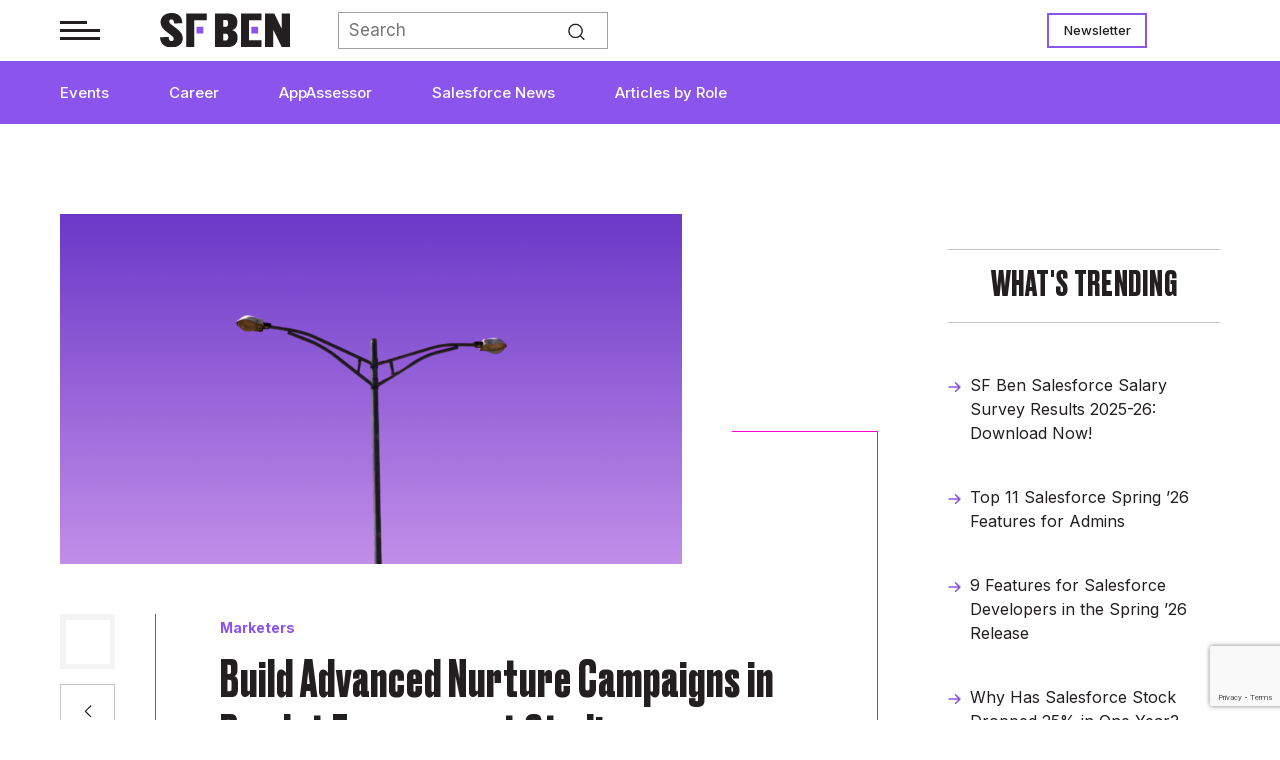

--- FILE ---
content_type: text/html; charset=UTF-8
request_url: https://www.salesforceben.com/build-advanced-nurture-campaigns-in-pardot-engagement-studio/
body_size: 20463
content:
<!doctype html><html lang="en-GB"><head><meta charset="UTF-8"><meta name="viewport" content="width=device-width, initial-scale=1"><link rel="profile" href="https://gmpg.org/xfn/11"><meta name='robots' content='index, follow, max-image-preview:large, max-snippet:-1, max-video-preview:-1' /><link rel="preconnect" href="https://sponsors.salesforceben.com"><link rel="preconnect" href="https://assets.salesforceben.com"><link rel="preconnect" href="https://js-eu1.hs-scripts.com"><link rel="preconnect" href="https://www.google.com"><link rel="preconnect" href="https://www.gstatic.com" crossorigin><link media="all" href="https://www.salesforceben.com/wp-content/cache/autoptimize/css/autoptimize_2ca47c06e2335d58a73930f03043a3c7.css" rel="stylesheet"><title>Build Advanced Nurture Campaigns in Pardot Engagement Studio | Salesforce Ben</title><meta name="description" content="This guide shows you how to use Pardot Engagement Studio to build drip nurture campaigns that segment prospects by their level of engagement." /><link rel="canonical" href="https://www.salesforceben.com/build-advanced-nurture-campaigns-in-pardot-engagement-studio/" /><meta property="og:locale" content="en_GB" /><meta property="og:type" content="article" /><meta property="og:title" content="Build Advanced Nurture Campaigns in Pardot Engagement Studio | Salesforce Ben" /><meta property="og:description" content="This guide shows you how to use Pardot Engagement Studio to build drip nurture campaigns that segment prospects by their level of engagement." /><meta property="og:url" content="https://www.salesforceben.com/build-advanced-nurture-campaigns-in-pardot-engagement-studio/" /><meta property="og:site_name" content="Salesforce Ben" /><meta property="article:publisher" content="https://facebook.com/salesforceben" /><meta property="article:published_time" content="2020-09-22T09:46:27+00:00" /><meta property="article:modified_time" content="2025-06-25T14:45:45+00:00" /><meta property="og:image" content="https://www.salesforceben.com/wp-content/uploads/2020/09/Build-Advanced-Nurture-Campaigns-in-Pardot-Engagement-Studio.png" /><meta property="og:image:width" content="1750" /><meta property="og:image:height" content="984" /><meta property="og:image:type" content="image/png" /><meta name="author" content="Triana Jarman" /><meta name="twitter:card" content="summary_large_image" /><meta name="twitter:creator" content="@salesforceben" /><meta name="twitter:site" content="@salesforceben" /><meta name="twitter:label1" content="Written by" /><meta name="twitter:data1" content="Triana Jarman" /><meta name="twitter:label2" content="Estimated reading time" /><meta name="twitter:data2" content="12 minutes" /> <script type="application/ld+json" class="yoast-schema-graph">{"@context":"https://schema.org","@graph":[{"@type":"Article","@id":"https://www.salesforceben.com/build-advanced-nurture-campaigns-in-pardot-engagement-studio/#article","isPartOf":{"@id":"https://www.salesforceben.com/build-advanced-nurture-campaigns-in-pardot-engagement-studio/"},"author":{"name":"Triana Jarman","@id":"https://www.salesforceben.com/#/schema/person/8adea6e3b384f23ca5358be2602fe1cd"},"headline":"Build Advanced Nurture Campaigns in Pardot Engagement Studio","datePublished":"2020-09-22T09:46:27+00:00","dateModified":"2025-06-25T14:45:45+00:00","mainEntityOfPage":{"@id":"https://www.salesforceben.com/build-advanced-nurture-campaigns-in-pardot-engagement-studio/"},"wordCount":1814,"commentCount":0,"publisher":{"@id":"https://www.salesforceben.com/#organization"},"image":{"@id":"https://www.salesforceben.com/build-advanced-nurture-campaigns-in-pardot-engagement-studio/#primaryimage"},"thumbnailUrl":"https://www.salesforceben.com/wp-content/uploads/2020/09/Build-Advanced-Nurture-Campaigns-in-Pardot-Engagement-Studio.png","articleSection":["Marketers"],"inLanguage":"en-GB","potentialAction":[{"@type":"CommentAction","name":"Comment","target":["https://www.salesforceben.com/build-advanced-nurture-campaigns-in-pardot-engagement-studio/#respond"]}],"copyrightYear":"2020","copyrightHolder":{"@id":"https://www.salesforceben.com/#organization"}},{"@type":"WebPage","@id":"https://www.salesforceben.com/build-advanced-nurture-campaigns-in-pardot-engagement-studio/","url":"https://www.salesforceben.com/build-advanced-nurture-campaigns-in-pardot-engagement-studio/","name":"Build Advanced Nurture Campaigns in Pardot Engagement Studio | Salesforce Ben","isPartOf":{"@id":"https://www.salesforceben.com/#website"},"primaryImageOfPage":{"@id":"https://www.salesforceben.com/build-advanced-nurture-campaigns-in-pardot-engagement-studio/#primaryimage"},"image":{"@id":"https://www.salesforceben.com/build-advanced-nurture-campaigns-in-pardot-engagement-studio/#primaryimage"},"thumbnailUrl":"https://www.salesforceben.com/wp-content/uploads/2020/09/Build-Advanced-Nurture-Campaigns-in-Pardot-Engagement-Studio.png","datePublished":"2020-09-22T09:46:27+00:00","dateModified":"2025-06-25T14:45:45+00:00","description":"This guide shows you how to use Pardot Engagement Studio to build drip nurture campaigns that segment prospects by their level of engagement.","breadcrumb":{"@id":"https://www.salesforceben.com/build-advanced-nurture-campaigns-in-pardot-engagement-studio/#breadcrumb"},"inLanguage":"en-GB","potentialAction":[{"@type":"ReadAction","target":["https://www.salesforceben.com/build-advanced-nurture-campaigns-in-pardot-engagement-studio/"]}]},{"@type":"ImageObject","inLanguage":"en-GB","@id":"https://www.salesforceben.com/build-advanced-nurture-campaigns-in-pardot-engagement-studio/#primaryimage","url":"https://www.salesforceben.com/wp-content/uploads/2020/09/Build-Advanced-Nurture-Campaigns-in-Pardot-Engagement-Studio.png","contentUrl":"https://www.salesforceben.com/wp-content/uploads/2020/09/Build-Advanced-Nurture-Campaigns-in-Pardot-Engagement-Studio.png","width":1750,"height":984},{"@type":"BreadcrumbList","@id":"https://www.salesforceben.com/build-advanced-nurture-campaigns-in-pardot-engagement-studio/#breadcrumb","itemListElement":[{"@type":"ListItem","position":1,"name":"Home","item":"https://www.salesforceben.com/"},{"@type":"ListItem","position":2,"name":"Build Advanced Nurture Campaigns in Pardot Engagement Studio"}]},{"@type":"WebSite","@id":"https://www.salesforceben.com/#website","url":"https://www.salesforceben.com/","name":"Salesforce Ben","description":"Salesforce News, Features &amp; Certifications","publisher":{"@id":"https://www.salesforceben.com/#organization"},"potentialAction":[{"@type":"SearchAction","target":{"@type":"EntryPoint","urlTemplate":"https://www.salesforceben.com/?s={search_term_string}"},"query-input":{"@type":"PropertyValueSpecification","valueRequired":true,"valueName":"search_term_string"}}],"inLanguage":"en-GB"},{"@type":"Organization","@id":"https://www.salesforceben.com/#organization","name":"Salesforce Ben","url":"https://www.salesforceben.com/","logo":{"@type":"ImageObject","inLanguage":"en-GB","@id":"https://www.salesforceben.com/#/schema/logo/image/","url":"https://www.salesforceben.com/wp-content/uploads/2023/07/logo.svg","contentUrl":"https://www.salesforceben.com/wp-content/uploads/2023/07/logo.svg","caption":"Salesforce Ben"},"image":{"@id":"https://www.salesforceben.com/#/schema/logo/image/"},"sameAs":["https://facebook.com/salesforceben","https://x.com/salesforceben","https://www.instagram.com/salesforceben","https://www.linkedin.com/company/salesforce-ben"]},{"@type":"Person","@id":"https://www.salesforceben.com/#/schema/person/8adea6e3b384f23ca5358be2602fe1cd","name":"Triana Jarman","image":{"@type":"ImageObject","inLanguage":"en-GB","@id":"https://www.salesforceben.com/#/schema/person/image/","url":"https://secure.gravatar.com/avatar/69a8a051eaccf35264450c4393f75921743ee14c55034b1c0750cd271fe12111?s=96&d=mm&r=g","contentUrl":"https://secure.gravatar.com/avatar/69a8a051eaccf35264450c4393f75921743ee14c55034b1c0750cd271fe12111?s=96&d=mm&r=g","caption":"Andreea Doroftei"},"url":"https://www.salesforceben.com/author/andreea-d/"}]}</script> <link rel='dns-prefetch' href='//sponsors.salesforceben.com' /><link rel='dns-prefetch' href='//assets.salesforceben.com' /><link rel='dns-prefetch' href='//stats.wp.com' /><link href='https://www.gstatic.com' rel='preconnect' /><link rel="alternate" type="application/rss+xml" title="Salesforce Ben &raquo; Feed" href="https://www.salesforceben.com/feed/" /> <script src="//sponsors.salesforceben.com/emit/7413.js?ver=1.0.0" id="broadstreet-analytics-js" async data-wp-strategy="async"></script> <script async data-cfasync='false' src="//assets.salesforceben.com/init-2.min.js?v=1.52.2&amp;ver=6.9" id="broadstreet-init-js"></script> <script src="https://www.salesforceben.com/wp-includes/js/jquery/jquery.min.js?ver=3.7.1" id="jquery-core-js"></script> <script src="https://www.salesforceben.com/wp-includes/js/jquery/jquery-migrate.min.js?ver=3.4.1" id="jquery-migrate-js"></script> <script type="application/ld+json" class="wp-parsely-metadata">{"@context":"https:\/\/schema.org","@type":"NewsArticle","headline":"Build Advanced Nurture Campaigns in Pardot Engagement Studio","url":"https:\/\/www.salesforceben.com\/build-advanced-nurture-campaigns-in-pardot-engagement-studio\/","mainEntityOfPage":{"@type":"WebPage","@id":"https:\/\/www.salesforceben.com\/build-advanced-nurture-campaigns-in-pardot-engagement-studio\/"},"thumbnailUrl":"https:\/\/www.salesforceben.com\/wp-content\/uploads\/2020\/09\/Build-Advanced-Nurture-Campaigns-in-Pardot-Engagement-Studio-150x150.png","image":{"@type":"ImageObject","url":"https:\/\/www.salesforceben.com\/wp-content\/uploads\/2020\/09\/Build-Advanced-Nurture-Campaigns-in-Pardot-Engagement-Studio.png"},"articleSection":"Marketers","author":[{"@type":"Person","name":"Triana Jarman","description":"Triana is the Marketing Automation Consultant at Modern, a b2b digital marketing agency. Primarily working in Pardot, she loves helping clients unlock its full potential.","url":"https:\/\/www.salesforceben.com\/author\/triana-jarman\/","sameAs":["https:\/\/www.linkedin.com\/in\/trianamurtagh\/","https:\/\/twitter.com\/Tree_OnAHill"]}],"creator":["Triana Jarman"],"publisher":{"@type":"Organization","name":"Salesforce Ben","logo":"https:\/\/www.salesforceben.com\/wp-content\/uploads\/2023\/07\/logo.svg","description":"Salesforce Ben is the largest independent media platform in the ecosystem, empowering every Salesforce professional \u2013 aspiring starters and seasoned specialists alike \u2013 to enjoy a more fulfilling and impactful career. We aim to be the leading content producer of the Salesforce world. Curating relevant, thought-provoking, educational content for professionals of all levels and backgrounds to advance their careers.","foundingDate":"17\/03\/2014","sameAs":["https:\/\/www.instagram.com\/salesforceben","https:\/\/www.linkedin.com\/company\/salesforce-ben","https:\/\/twitter.com\/salesforceben","https:\/\/www.youtube.com\/@OfficialSFBen"],"founder":{"@type":"Person","name":"Ben McCarthy","jobTitle":"Founder","sameAs":["https:\/\/www.linkedin.com\/in\/salesforceben\/","https:\/\/www.twitter.com\/salesforceben"]}},"keywords":[],"dateCreated":"2020-09-22T09:46:27Z","datePublished":"2020-09-22T09:46:27Z","dateModified":"2025-06-25T14:45:45Z"}</script><link rel="pingback" href="https://www.salesforceben.com/xmlrpc.php"><meta name="parsely-author" content="Triana Jarman" /><meta name="onesignal" content="wordpress-plugin"/> <script>window.OneSignalDeferred=window.OneSignalDeferred||[];OneSignalDeferred.push(function(OneSignal){var oneSignal_options={};window._oneSignalInitOptions=oneSignal_options;oneSignal_options['serviceWorkerParam']={scope:'/wp-content/plugins/onesignal-free-web-push-notifications/sdk_files/push/onesignal/'};oneSignal_options['serviceWorkerPath']='OneSignalSDKWorker.js';OneSignal.Notifications.setDefaultUrl("https://www.salesforceben.com");oneSignal_options['wordpress']=true;oneSignal_options['appId']='ba1c8014-580c-423e-ae10-676e96aa16d7';oneSignal_options['allowLocalhostAsSecureOrigin']=true;oneSignal_options['welcomeNotification']={};oneSignal_options['welcomeNotification']['title']="";oneSignal_options['welcomeNotification']['message']="";oneSignal_options['path']="https://www.salesforceben.com/wp-content/plugins/onesignal-free-web-push-notifications/sdk_files/";oneSignal_options['promptOptions']={};oneSignal_options['notifyButton']={};oneSignal_options['notifyButton']['enable']=true;oneSignal_options['notifyButton']['position']='bottom-left';oneSignal_options['notifyButton']['theme']='default';oneSignal_options['notifyButton']['size']='medium';oneSignal_options['notifyButton']['showCredit']=true;oneSignal_options['notifyButton']['text']={};OneSignal.init(window._oneSignalInitOptions);OneSignal.Slidedown.promptPush()});function documentInitOneSignal(){var oneSignal_elements=document.getElementsByClassName("OneSignal-prompt");var oneSignalLinkClickHandler=function(event){OneSignal.Notifications.requestPermission();event.preventDefault();};for(var i=0;i<oneSignal_elements.length;i++)
oneSignal_elements[i].addEventListener('click',oneSignalLinkClickHandler,false);}
if(document.readyState==='complete'){documentInitOneSignal();}
else{window.addEventListener("load",function(event){documentInitOneSignal();});}</script> <link rel="icon" href="https://www.salesforceben.com/wp-content/uploads/2023/10/cropped-new-favicon-32x32.png" sizes="32x32" /><link rel="icon" href="https://www.salesforceben.com/wp-content/uploads/2023/10/cropped-new-favicon-192x192.png" sizes="192x192" /><link rel="apple-touch-icon" href="https://www.salesforceben.com/wp-content/uploads/2023/10/cropped-new-favicon-180x180.png" /><meta name="msapplication-TileImage" content="https://www.salesforceben.com/wp-content/uploads/2023/10/cropped-new-favicon-270x270.png" />  <script>(function(w,d,s,l,i){w[l]=w[l]||[];w[l].push({'gtm.start':new Date().getTime(),event:'gtm.js'});var f=d.getElementsByTagName(s)[0],j=d.createElement(s),dl=l!='dataLayer'?'&l='+l:'';j.async=true;j.src='https://www.googletagmanager.com/gtm.js?id='+i+dl;f.parentNode.insertBefore(j,f);})(window,document,'script','dataLayer','GTM-M3FG4MSQ');</script>    <script type="text/javascript" id="hs-script-loader" async defer src="//js-eu1.hs-scripts.com/26037209.js"></script> </head><body class="wp-singular post-template-default single single-post postid-6652 single-format-standard wp-custom-logo wp-theme-salesforcebensalesforceben"> <noscript><iframe src="https://www.googletagmanager.com/ns.html?id=GTM-M3FG4MSQ"
 height="0" width="0" style="display:none;visibility:hidden"></iframe></noscript> <broadstreet-zone zone-id="168830" keywords="not_home_page,not_landing_page,is_article_page,marketers,build-advanced-nurture-campaigns-in-pardot-engagement-studio,post" soft-keywords="true" zone-alias=""></broadstreet-zone><div class="bf-popup-container" data-enabled="1" data-wait-time="45"><div class="bf-popup"><div id="close-popup">✕</div> <a class="pop-up-image" target="_blank" href="https://www.salesforceben.com/sf-ben-salesforce-salary-survey-results-2025-26-download-now/"> <img class="d-none d-sm-flex" src="https://www.salesforceben.com/wp-content/uploads/2026/01/DESKTOP-POP-UP-Promo-Salary-Survey-2025-26.png" alt=""> <img class="d-flex d-sm-none" src="https://www.salesforceben.com/wp-content/uploads/2026/01/MOBILE-POP-UP-Promo-Salary-Survey-2025-26.png" alt=""> </a></div></div><div id="page" class="site"> <a class="skip-link screen-reader-text" href="#primary">Skip to content</a><header id="masthead" class="site-header"><div class="fixed-nav"><div class="inner"><div class="container top-header"><nav id="burger-navigation"><div class="burger-container"><div class="burger"> <span></span></div></div><div class="menu-burger-menu-container"><div class="burger-logo-container"><div class="burger"> <span></span></div> <a href="https://www.salesforceben.com/" class="custom-logo-link" rel="home"><img src="https://www.salesforceben.com/wp-content/uploads/2023/07/logo.svg" class="custom-logo" alt="Salesforce Ben" decoding="async" /></a></div><div class="inner"><div class="burger-menu-top"><ul id="mobile-main-menu" class="menu"><li id="menu-item-176" class="menu-item menu-item-type-post_type menu-item-object-page menu-item-176"><a href="https://www.salesforceben.com/salesforce-events/">Events</a></li><li id="menu-item-458" class="menu-item menu-item-type-taxonomy menu-item-object-category menu-item-458"><a href="https://www.salesforceben.com/category/career/">Career</a></li><li id="menu-item-457" class="menu-item menu-item-type-taxonomy menu-item-object-category menu-item-457"><a href="https://www.salesforceben.com/category/appassessor/">AppAssessor</a></li><li id="menu-item-459" class="menu-item menu-item-type-taxonomy menu-item-object-category menu-item-459"><a href="https://www.salesforceben.com/category/news/">Salesforce News</a></li><li id="menu-item-12" class="menu-item menu-item-type-custom menu-item-object-custom menu-item-has-children menu-item-12"><a href="#">Articles by Role</a><ul class="sub-menu"><li id="menu-item-461" class="menu-item menu-item-type-taxonomy menu-item-object-category menu-item-461"><a href="https://www.salesforceben.com/category/admins/">Admins</a></li><li id="menu-item-462" class="menu-item menu-item-type-taxonomy menu-item-object-category menu-item-462"><a href="https://www.salesforceben.com/category/devops/">DevOps</a></li><li id="menu-item-463" class="menu-item menu-item-type-taxonomy menu-item-object-category menu-item-463"><a href="https://www.salesforceben.com/category/developers/">Developers</a></li><li id="menu-item-464" class="menu-item menu-item-type-taxonomy menu-item-object-category current-post-ancestor current-menu-parent current-post-parent menu-item-464"><a href="https://www.salesforceben.com/category/marketers/">Marketers</a></li><li id="menu-item-465" class="menu-item menu-item-type-taxonomy menu-item-object-category menu-item-465"><a href="https://www.salesforceben.com/category/consultants/">Consultants</a></li><li id="menu-item-466" class="menu-item menu-item-type-taxonomy menu-item-object-category menu-item-466"><a href="https://www.salesforceben.com/category/architects/">Architects</a></li><li id="menu-item-467" class="menu-item menu-item-type-taxonomy menu-item-object-category menu-item-467"><a href="https://www.salesforceben.com/category/business-analysts/">Business Analysts</a></li></ul></li></ul></div><div class="burger-menu"><ul id="burger-menu" class="menu"><li id="menu-item-9916" class="menu-item menu-item-type-post_type menu-item-object-page menu-item-9916"><a href="https://www.salesforceben.com/where-to-start/">Where to Start</a></li><li id="menu-item-326" class="menu-item menu-item-type-post_type menu-item-object-page menu-item-326"><a href="https://www.salesforceben.com/salesforce-certifications/">Salesforce Certification List</a></li><li id="menu-item-370" class="menu-item menu-item-type-post_type menu-item-object-page menu-item-370"><a href="https://www.salesforceben.com/get-salesforce-certified/">How to Get Certified</a></li><li id="menu-item-10135" class="menu-item menu-item-type-custom menu-item-object-custom menu-item-has-children menu-item-10135"><a>Free Salesforce Practice Exams</a><ul class="sub-menu"><li id="menu-item-8937" class="menu-item menu-item-type-post_type menu-item-object-page menu-item-8937"><a href="https://www.salesforceben.com/salesforce-admin-practice-exam/">Admin Practice Exam</a></li><li id="menu-item-8936" class="menu-item menu-item-type-post_type menu-item-object-page menu-item-8936"><a href="https://www.salesforceben.com/free-salesforce-platform-app-builder-practice-exam-with-answers/">Platform App Builder Practice Exam</a></li><li id="menu-item-8938" class="menu-item menu-item-type-post_type menu-item-object-page menu-item-8938"><a href="https://www.salesforceben.com/salesforce-platform-developer-1-practice-exams/">Platform Developer 1 Practice Exam</a></li></ul></li><li id="menu-item-10898" class="menu-item menu-item-type-post_type menu-item-object-post menu-item-10898"><a href="https://www.salesforceben.com/ultimate-guide-to-getting-a-job-in-salesforce/">How to Get a Job in Salesforce</a></li></ul></div></div><div  class="social-container"><div  class="inner"><h2>Find us on:</h2> <a target="_blank" href="https://www.instagram.com/salesforceben"> <img src="https://www.salesforceben.com/wp-content/uploads/2023/10/instagram.svg" alt=""> </a> <a target="_blank" href="https://www.linkedin.com/company/salesforce-ben"> <img src="https://www.salesforceben.com/wp-content/uploads/2023/10/linkedin.svg" alt=""> </a> <a target="_blank" href="https://twitter.com/salesforceben"> <img src="https://www.salesforceben.com/wp-content/uploads/2023/10/x.svg" alt=""> </a> <a target="_blank" href="https://www.youtube.com/@OfficialSFBen"> <img src="https://www.salesforceben.com/wp-content/uploads/2023/10/youtube.svg" alt=""> </a></div></div></div></nav> <a href="https://www.salesforceben.com/" class="custom-logo-link" rel="home"><img src="https://www.salesforceben.com/wp-content/uploads/2023/07/logo.svg" class="custom-logo" alt="Salesforce Ben" decoding="async" /></a><div class="rhs"><div class="menu-purple-menu-container"><ul id="purple-fixed-menu" class="menu"><li class="menu-item menu-item-type-post_type menu-item-object-page menu-item-176"><a href="https://www.salesforceben.com/salesforce-events/">Events</a></li><li class="menu-item menu-item-type-taxonomy menu-item-object-category menu-item-458"><a href="https://www.salesforceben.com/category/career/">Career</a></li><li class="menu-item menu-item-type-taxonomy menu-item-object-category menu-item-457"><a href="https://www.salesforceben.com/category/appassessor/">AppAssessor</a></li><li class="menu-item menu-item-type-taxonomy menu-item-object-category menu-item-459"><a href="https://www.salesforceben.com/category/news/">Salesforce News</a></li><li class="menu-item menu-item-type-custom menu-item-object-custom menu-item-has-children menu-item-12"><a href="#">Articles by Role</a><ul class="sub-menu"><div class="container"><div class="row"><div class="menu-navigation col-md-7"><h2>Articles by role:</h2><div class="menu-container"><li class="menu-item menu-item-type-taxonomy menu-item-object-category menu-item-461"><a href="https://www.salesforceben.com/category/admins/">Admins</a></li><li class="menu-item menu-item-type-taxonomy menu-item-object-category menu-item-462"><a href="https://www.salesforceben.com/category/devops/">DevOps</a></li><li class="menu-item menu-item-type-taxonomy menu-item-object-category menu-item-463"><a href="https://www.salesforceben.com/category/developers/">Developers</a></li><li class="menu-item menu-item-type-taxonomy menu-item-object-category current-post-ancestor current-menu-parent current-post-parent menu-item-464"><a href="https://www.salesforceben.com/category/marketers/">Marketers</a></li><li class="menu-item menu-item-type-taxonomy menu-item-object-category menu-item-465"><a href="https://www.salesforceben.com/category/consultants/">Consultants</a></li><li class="menu-item menu-item-type-taxonomy menu-item-object-category menu-item-466"><a href="https://www.salesforceben.com/category/architects/">Architects</a></li><li class="menu-item menu-item-type-taxonomy menu-item-object-category menu-item-467"><a href="https://www.salesforceben.com/category/business-analysts/">Business Analysts</a></li></div></div><div class="featured-posts col-md-5"><h2>Featured</h2><div class="menu-featured"><a href="https://www.salesforceben.com/the-great-salesforce-job-market-reset/"><div class="post-teaser-mini"><div class="image" style="background-image:url(https://www.salesforceben.com/wp-content/uploads/2024/12/The-Great-Salesforce-Reset.png)"></div><div class="text"><div class="title">The Great Salesforce Job Market Reset</div><div class="author-names"><p>By Sasha Semjonova</p></div><div class="date">December 09, 2024</div></div></div></a><a href="https://www.salesforceben.com/how-to-avoid-bad-salesforce-partners-the-three-question-test/"><div class="post-teaser-mini"><div class="image" style="background-image:url(https://www.salesforceben.com/wp-content/uploads/2025/01/How-to-Avoid-Bad-Salesforce-Partners-The-Three-Question-Test.png)"></div><div class="text"><div class="title">How to Avoid Bad Salesforce Partners: The Three-Question Test</div><div class="author-names"><p>By Jon Cline</p></div><div class="date">January 08, 2025</div></div></div></a></div></div></li></div></div></ul></ul></div><div class="mobile-sharing"><div id="sharing-toggle"></div><div class="sharing-icons"> <a href="mailto:?subject=Build%20Advanced%20Nurture%20Campaigns%20in%20Pardot%20Engagement%20Studio&body=I thought you might find this article interesting: https://www.salesforceben.com/build-advanced-nurture-campaigns-in-pardot-engagement-studio/"><div class="square-button social email"><img src="/wp-content/uploads/2023/08/Vector-3-1.svg" alt=""></div></a> <a target="_blank" href="https://www.linkedin.com/sharing/share-offsite/?url=https://www.salesforceben.com/build-advanced-nurture-campaigns-in-pardot-engagement-studio/"><div class="square-button social linkedin"><img src="/wp-content/uploads/2023/08/Vector-2-1.svg" alt=""></div></a> <a target="_blank" href="https://www.facebook.com/sharer/sharer.php?u=https://www.salesforceben.com/build-advanced-nurture-campaigns-in-pardot-engagement-studio/"><div class="square-button social facebook"><img src="/wp-content/uploads/2023/08/Vector-1-1.svg" alt=""></div></a> <a target="_blank" href="https://twitter.com/intent/tweet?url=https://www.salesforceben.com/build-advanced-nurture-campaigns-in-pardot-engagement-studio/&text=Build Advanced Nurture Campaigns in Pardot Engagement Studio"><div class="square-button social twitter"><img src="/wp-content/uploads/2023/10/x-black-01.svg" alt=""></div></a></div></div><div class="search-icon"><div id="search-toggle"></div><aside id="secondary" class="widget-area"><section id="block-5" class="widget widget_block widget_search"><form role="search" method="get" action="https://www.salesforceben.com/" class="wp-block-search__button-outside wp-block-search__text-button wp-block-search"    ><label class="wp-block-search__label" for="wp-block-search__input-1" > </label><div class="wp-block-search__inside-wrapper" ><input class="wp-block-search__input" id="wp-block-search__input-1" placeholder="Search" value="" type="search" name="s" required /><button aria-label="Search" class="wp-block-search__button wp-element-button" type="submit" >Search</button></div></form></section></aside></div></div><div class="ceiling-menus-container"><div class="menu-ceiling-menu-container"><ul id="ceiling-menu" class="menu"><li id="menu-item-59797" class="menu-item menu-item-type-post_type menu-item-object-page menu-item-59797"><a href="https://www.salesforceben.com/newsletters/">Newsletter</a></li></ul></div></div></div></div></div><nav id="site-navigation" class="main-navigation"> <button class="menu-toggle" aria-controls="primary-menu" aria-expanded="false">Primary Menu</button><div class="container"><div class="purple-nav-menus"><div class="menu-purple-menu-container"><ul id="purple-menu" class="menu"><li class="menu-item menu-item-type-post_type menu-item-object-page menu-item-176"><a href="https://www.salesforceben.com/salesforce-events/">Events</a></li><li class="menu-item menu-item-type-taxonomy menu-item-object-category menu-item-458"><a href="https://www.salesforceben.com/category/career/">Career</a></li><li class="menu-item menu-item-type-taxonomy menu-item-object-category menu-item-457"><a href="https://www.salesforceben.com/category/appassessor/">AppAssessor</a></li><li class="menu-item menu-item-type-taxonomy menu-item-object-category menu-item-459"><a href="https://www.salesforceben.com/category/news/">Salesforce News</a></li><li class="menu-item menu-item-type-custom menu-item-object-custom menu-item-has-children menu-item-12"><a href="#">Articles by Role</a><ul class="sub-menu"><div class="container"><div class="row"><div class="menu-navigation col-md-7"><h2>Articles by role:</h2><div class="menu-container"><li class="menu-item menu-item-type-taxonomy menu-item-object-category menu-item-461"><a href="https://www.salesforceben.com/category/admins/">Admins</a></li><li class="menu-item menu-item-type-taxonomy menu-item-object-category menu-item-462"><a href="https://www.salesforceben.com/category/devops/">DevOps</a></li><li class="menu-item menu-item-type-taxonomy menu-item-object-category menu-item-463"><a href="https://www.salesforceben.com/category/developers/">Developers</a></li><li class="menu-item menu-item-type-taxonomy menu-item-object-category current-post-ancestor current-menu-parent current-post-parent menu-item-464"><a href="https://www.salesforceben.com/category/marketers/">Marketers</a></li><li class="menu-item menu-item-type-taxonomy menu-item-object-category menu-item-465"><a href="https://www.salesforceben.com/category/consultants/">Consultants</a></li><li class="menu-item menu-item-type-taxonomy menu-item-object-category menu-item-466"><a href="https://www.salesforceben.com/category/architects/">Architects</a></li><li class="menu-item menu-item-type-taxonomy menu-item-object-category menu-item-467"><a href="https://www.salesforceben.com/category/business-analysts/">Business Analysts</a></li></div></div><div class="featured-posts col-md-5"><h2>Featured</h2><div class="menu-featured"><a href="https://www.salesforceben.com/the-great-salesforce-job-market-reset/"><div class="post-teaser-mini"><div class="image" style="background-image:url(https://www.salesforceben.com/wp-content/uploads/2024/12/The-Great-Salesforce-Reset.png)"></div><div class="text"><div class="title">The Great Salesforce Job Market Reset</div><div class="author-names"><p>By Sasha Semjonova</p></div><div class="date">December 09, 2024</div></div></div></a><a href="https://www.salesforceben.com/how-to-avoid-bad-salesforce-partners-the-three-question-test/"><div class="post-teaser-mini"><div class="image" style="background-image:url(https://www.salesforceben.com/wp-content/uploads/2025/01/How-to-Avoid-Bad-Salesforce-Partners-The-Three-Question-Test.png)"></div><div class="text"><div class="title">How to Avoid Bad Salesforce Partners: The Three-Question Test</div><div class="author-names"><p>By Jon Cline</p></div><div class="date">January 08, 2025</div></div></div></a></div></div></li></div></div></ul></ul></div></div></div></nav></header><main id="primary" class="site-main"><article id="post-6652" class="post-6652 post type-post status-publish format-standard has-post-thumbnail hentry category-marketers"><div class="container"><div class="row"><div class="col-lg-3 rhs" id="ads-sidebar"><div  class="inner"><div class="ad-surround"> <broadstreet-zone zone-id="184580"></broadstreet-zone></div><div class="trending-posts"><h2 class="bordered-title">What's trending</h2><div class="listing-posts"><div class="post-container row"><div class="post-label"><article id="post-216408"> <a href="https://www.salesforceben.com/sf-ben-salesforce-salary-survey-results-2025-26-download-now/"><div class="title">SF Ben Salesforce Salary Survey Results 2025-26: Download Now!</div> </a></article></div><div class="post-label"><article id="post-215427"> <a href="https://www.salesforceben.com/top-11-salesforce-spring-26-features-for-admins/"><div class="title">Top 11 Salesforce Spring &#8217;26 Features for Admins</div> </a></article></div><div class="post-label"><article id="post-215373"> <a href="https://www.salesforceben.com/9-features-for-salesforce-developers-in-the-spring-26-release/"><div class="title">9 Features for Salesforce Developers in the Spring &#8217;26 Release</div> </a></article></div><div class="post-label"><article id="post-216702"> <a href="https://www.salesforceben.com/why-has-salesforce-stock-dropped-25-in-one-year/"><div class="title">Why Has Salesforce Stock Dropped 25% in One Year?</div> </a></article></div><div class="post-label"><article id="post-216589"> <a href="https://www.salesforceben.com/2026-predictions-salesforce-will-make-this-huge-acquisition/"><div class="title">2026 Predictions: Salesforce Will Make This Huge Acquisition</div> </a></article></div></div></div></div><div class="ad-surround"> <broadstreet-zone zone-id="184851"></broadstreet-zone></div><div class="upcoming-event"><h2 class="bordered-title">UPCOMING EVENTS</h2><div class="listing-posts"><div class="post-container row"><div class="post-teaser event-teaser-mini col-md-12"><article id="post-205299" class="post-205299 event type-event status-publish has-post-thumbnail hentry"> <a href="https://www.salesforceben.com/event/architect-dreamin-americas-2026/"><div class="teaser-container"><h2 class="title">Architect Dreamin’ Americas 2026</h2><div class="event-body"><div class="square-button date"><div class="event-day">21</div><div class="event-month">Jan</div></div><div class="summary"><p>Scottsdale, AZ</p><div class="event-type"> Community</div></div></div></div> </a></article></div><div class="post-teaser event-teaser-mini col-md-12"><article id="post-202991" class="post-202991 event type-event status-publish has-post-thumbnail hentry"> <a href="https://www.salesforceben.com/event/cactusforce-2026/"><div class="teaser-container"><h2 class="title">Cactusforce 2026</h2><div class="event-body"><div class="square-button date"><div class="event-day">22</div><div class="event-month">Jan</div></div><div class="summary"><p>Scottsdale, AZ</p><div class="event-type"> Community</div></div></div></div> </a></article></div><div class="post-teaser event-teaser-mini col-md-12"><article id="post-205344" class="post-205344 event type-event status-publish has-post-thumbnail hentry"> <a href="https://www.salesforceben.com/event/japan-dreamin-2026/"><div class="teaser-container"><h2 class="title">Japan Dreamin&#8217; 2026</h2><div class="event-body"><div class="square-button date"><div class="event-day">23</div><div class="event-month">Jan</div></div><div class="summary"><p>Tokyo, Japan</p><div class="event-type"> Community</div></div></div></div> </a></article></div><div class="post-teaser event-teaser-mini col-md-12"><article id="post-205363" class="post-205363 event type-event status-publish has-post-thumbnail hentry"> <a href="https://www.salesforceben.com/event/philippines-dreamin-2026/"><div class="teaser-container"><h2 class="title">Philippines Dreamin&#8217; 2026</h2><div class="event-body"><div class="square-button date"><div class="event-day">23</div><div class="event-month">Jan</div></div><div class="summary"><p>Mandaluyong City, Philippines</p><div class="event-type"> Community</div></div></div></div> </a></article></div><div class="post-teaser event-teaser-mini col-md-12"><article id="post-202993" class="post-202993 event type-event status-publish has-post-thumbnail hentry"> <a href="https://www.salesforceben.com/event/bharat-dreamin-2026/"><div class="teaser-container"><h2 class="title">Bharat Dreamin&#8217; 2026</h2><div class="event-body"><div class="square-button date"><div class="event-day">24</div><div class="event-month">Jan</div></div><div class="summary"><p>Jaipur, India</p><div class="event-type"> Community</div></div></div></div> </a></article></div></div><div class="load-more-posts"> <a href="/events/" class="">See more</a></div></div></div><div class="ad-surround" id="sticky-ads"> <broadstreet-zone zone-id="159878"></broadstreet-zone> <broadstreet-zone zone-id="159879"></broadstreet-zone></div></div></div><div class="col-lg-9 lhs"><div class="hero-image" style="background-image: url(https://www.salesforceben.com/wp-content/uploads/2020/09/Build-Advanced-Nurture-Campaigns-in-Pardot-Engagement-Studio-1024x576.png)"></div><div class="surround"><div class="scroll-details"><div class="left-bar"><div id="scroll-indicator"><div class="inner"></div></div> <a href="javascript:history.go(-1)"><div class="square-button back"></div></a><div class="square-button share">Share</div> <a href="mailto:?subject=Build%20Advanced%20Nurture%20Campaigns%20in%20Pardot%20Engagement%20Studio&body=I thought you might find this article interesting: https://www.salesforceben.com/build-advanced-nurture-campaigns-in-pardot-engagement-studio/"><div class="square-button social email"><img src="/wp-content/uploads/2023/08/Vector-3-1.svg" alt=""></div></a> <a target="_blank" href="https://www.linkedin.com/sharing/share-offsite/?url=https://www.salesforceben.com/build-advanced-nurture-campaigns-in-pardot-engagement-studio/"><div class="square-button social linkedin"><img src="/wp-content/uploads/2023/08/Vector-2-1.svg" alt=""></div></a> <a target="_blank" href="https://www.facebook.com/sharer/sharer.php?u=https://www.salesforceben.com/build-advanced-nurture-campaigns-in-pardot-engagement-studio/"><div class="square-button social facebook"><img src="/wp-content/uploads/2023/08/Vector-1-1.svg" alt=""></div></a> <a target="_blank" href="https://twitter.com/intent/tweet?url=https://www.salesforceben.com/build-advanced-nurture-campaigns-in-pardot-engagement-studio/&text=Build Advanced Nurture Campaigns in Pardot Engagement Studio"><div class="square-button social twitter"><img src="/wp-content/uploads/2023/10/x-black-01.svg" alt=""></div></a></div></div><div class="article-container"><div class="inner"><header class="entry-header"><div class="post-categories"> <a href="https://www.salesforceben.com/category/marketers/" rel="category tag">Marketers</a></div><h1 class="entry-title">Build Advanced Nurture Campaigns in Pardot Engagement Studio</h1><div class="authors"><div class="author-pictures"><div class="image" style="background-image:url(https://www.salesforceben.com/wp-content/uploads/2023/10/TJ-headshot.jpg)" alt=""></div></div><div class="info"><div class="author-names"><p>By Triana Jarman</p></div><div class="post-date">Published September 22, 2020</div><div class="last-updated">Updated June 25, 2025</div></div></div></header><div class="entry-content"><p>Pardot Engagement Studio is designed for running lead nurture programs. Many marketers wonder how they can maximise Pardot to build advanced engagement programs that segment prospects by their level of engagement for future use.<p>What I am going to show you is an example Engagement Studio program that supports the sales team working long sales cycles, to keep your brand front of mind with prospects who say ‘call me in 6 months’. Within the industry of this particular client, it’s just how prospect availability seems to play out &#8211; perhaps prospect behavior in your industry is the same?</p><div style='margin:5px auto; margin-bottom: 15px;' id='zone_load_964266638'><broadstreet-zone place="0" callback="zone_load_964266638" zone-id="94169" keywords="not_home_page,not_landing_page,is_article_page,marketers,build-advanced-nurture-campaigns-in-pardot-engagement-studio,post" soft-keywords="true" zone-alias=""></broadstreet-zone></div><script>window.zone_load_964266638=function(z,d){if(!d.count)document.getElementById('zone_load_964266638').style.display='none';};</script> <p>It’s an interesting use case to share because it covers many elements of a successful Engagement Studio program: lists according to engagement, ways for sales people to stop prospects in the program, leveraging custom campaign member statuses, dynamic content, and more!<p>This talk was originally broadcast at the London Marketers (Pardot) Group. You will find the recording below, with time stamps included in the post so that you can follow along.<div class="jetpack-video-wrapper"><iframe title="Using Engagement Studio for Service Teams" width="640" height="360" src="https://www.youtube.com/embed/e1KHciSKBM8?feature=oembed" frameborder="0" allow="accelerometer; autoplay; clipboard-write; encrypted-media; gyroscope; picture-in-picture; web-share" referrerpolicy="strict-origin-when-cross-origin" allowfullscreen></iframe></div><h2 style="margin: 4.0pt 0cm 4.0pt 0cm;"><span style="font-family: 'Arial',sans-serif; color: black;">Engagement Studio Nurture Example &#8211; Avoiding the ‘Pit of Despair’</span></h2><p style="margin: 0cm;"><strong><span style="color: black;">@</span><span style="color: black;"> 01:4</span><span style="color: black;">3</span></strong><p>We have a prospect that meets the threshold we have set for them to become an MQL. They are assigned, sent through to Salesforce, to a sales person. The sales team follows up on that lead.<p>As most of you reading are in B2B marketing, we know that the sales cycle can actually be long. In this case, they&#8217;re trying to book a meeting for another member of the sales team to have a meeting with this prospect. But sometimes that meetings won&#8217;t happen straight away.<p>Again, because the sales cycle is a bit longer, the lead might ask for a call back months later, as in not: “call me in a few weeks”, but more like: “call me in 6 months”. So, the sales team will make a task to call this lead back.<br /> What can you imagine happens to that lead during that 6 month period? They fall into the pit of despair:<p><img fetchpriority="high" decoding="async" class="alignnone size-full wp-image-64747" src="https://www.salesforceben.com/wp-content/uploads/2020/09/2-Pit-of-despair.png" alt="" width="1433" height="809" /><p>They&#8217;re getting no communication from marketing or from sales, which is pretty sad.<p>If the goal is to get them into a meeting, you want to keep your brand front of mind, so that way, they don&#8217;t wonder who you are when someone does call them six months down the line.<p>We saw an opportunity when working with one of our clients. We can use Pardot Engagement Studio with other Pardot features to nurture prospects by giving them relevant communications during this timeframe. If they engage sooner than you expect, you can jump on that immediately.<h2 style="margin: 4.0pt 0cm 4.0pt 0cm;"><span style="font-family: 'Arial',sans-serif; color: black;">Building the Nurture Program in Engagement Studio </span></h2><p><img decoding="async" class="alignnone wp-image-64748 size-full" src="https://www.salesforceben.com/wp-content/uploads/2020/09/3-Talk-Overview-e1600767108741.png" alt="" width="1436" height="707" /><p>Let’s recap the use case just so it’s crystal clear before we start talking about the build itself:<ul><li>It’s a brand-new lead going through the top-of-the-funnel.</li><li>The goal is to book a meeting but that&#8217;s not happening any time soon.</li></ul><p>There are two nurture programs:<ol><li>A ‘warm’ nurture program: to keep front of mind until the meeting is booked.</li><li>A ‘hot leads’ nurture program: to keep front of mind with the hottest leads, even if the meeting has been booked and went ahead, until the opportunity has been closed.</li></ol><p><span style="font-family: 'Arial',sans-serif; color: black;">Let’s look at the second, the ‘hot leads’ nurture program, which has more components involved. You will feel like a true Pardot pro after setting this up!</span><h2 style="margin: 4.0pt 0cm 4.0pt 0cm;"><span style="color: black;">1. Adding Leads to the Pardot List</span></h2><p>Adding prospects to a list starts them on the nurture program, known as the recipient list.<p>While we were in the planning phases, we discussed how we could get people into the list (and therefore, the Engagement Studio program) because there are several options, for example, a custom field value that indicates the person should be added, or based on whether or not they are in a Salesforce campaign.<p><img loading="lazy" decoding="async" class="alignnone wp-image-64749 size-full" src="https://www.salesforceben.com/wp-content/uploads/2020/09/4-Save-Prospect-to-List-e1600767159972.png" alt="" width="1512" height="945" /><p>In the end, we agreed that the sales team should have control over who should be part of these programs; at the end of the day, this is for them to help nurture their leads.<p>There are new buttons to add a lead or contact to a Pardot list. All we had to do was create a Pardot list which became the recipient list; clear for sales to understand.<h2 style="margin: 4.0pt 0cm 4.0pt 0cm;"><span style="color: black;">2. The ‘Stop’ List</span></h2><p>We also added another list which would say ‘stop the program’, used as the suppression list.<p>If the sales team starts having conversations earlier, the meeting is rebooked, or something else happens, this is how they will stop this prospect from receiving these emails. They have the control of adding them to that suppression list, knowing that it will stop them in their journey.<p><img loading="lazy" decoding="async" class="size-full wp-image-64766 aligncenter" src="https://www.salesforceben.com/wp-content/uploads/2020/09/4-Save-Prospect-to-List__1_.png" alt="" width="1309" height="516" /><h2>3. Other Engagement Studio Lists</h2><p>We were using lists a lot in this program to segment and group prospects.<p>One example is straightaway after a person starts the program, they&#8217;re added to a ‘program entrance’ list as a way to record who was part of the program in case they don’t make it all the way to the end, for example, if sales suppresses (removes) them.<p><img loading="lazy" decoding="async" class="alignnone wp-image-64750 size-full" src="https://www.salesforceben.com/wp-content/uploads/2020/09/5-Add-Program-Start-List-e1600767179118.png" alt="" width="1627" height="940" /><h2 style="margin: 4.0pt 0cm 4.0pt 0cm;"><span style="color: black;">4. Leveraging Custom Campaign Member Statuses </span></h2><p><strong>@ 07:07</strong><p>When adding prospects to Salesforce campaigns, we used custom <a href="https://www.salesforceben.com/the-drip/7-tips-for-working-with-salesforce-campaign-member-statuses/" target="_blank" rel="noopener noreferrer">campaign member statuses</a> to indicate where in the journey each prospect is.<p><img loading="lazy" decoding="async" class="alignnone wp-image-64751 size-full" src="https://www.salesforceben.com/wp-content/uploads/2020/09/6-Add-to-SFDC-Campaign-e1600767280994.png" alt="" width="1180" height="864" /><p>At the beginning, we used ‘started program’ and you&#8217;ll see, as we go through, there are different types of actions that the prospect could take, which will change that campaign member status accordingly.<p>Again, this provides a really clear view in Salesforce for the sales team on where in the journey that lead or contact is.<h2>5. Emails in Engagement Studio</h2><p><strong>@ 07:38</strong><p>Sending emails in this particular program was all about sharing relevant content, keeping the brand front of mind for prospects.<p>We&#8217;re using Engagement Studio to see whether the email was opened.  If it was, the program checks to see if a specific link was clicked (which is the link to the content hosted on their website).<p><img loading="lazy" decoding="async" class="wp-image-64767 size-full aligncenter" src="https://www.salesforceben.com/wp-content/uploads/2020/09/7-Check-Link-Click-1-1-e1600767564631.png" alt="" width="800" height="814" /><p>If the link wasn&#8217;t clicked, <a href="https://www.salesforceben.com/the-drip/automatically-resend-emails-to-non-openers-with-pardot/" target="_blank" rel="noopener noreferrer">do an email resend</a>, and then listen out for the link click again.<p><img loading="lazy" decoding="async" class="wp-image-64768 size-full aligncenter" src="https://www.salesforceben.com/wp-content/uploads/2020/09/7-Check-Link-Click_2-e1600767594466.png" alt="" width="800" height="791" /><p>If you’re following along, we’ve now headed over on to the left side. This repeats throughout the entire program.<p><img loading="lazy" decoding="async" class="alignnone size-full wp-image-64769" src="https://www.salesforceben.com/wp-content/uploads/2020/09/8-Add-to-Content-List-1-1.png" alt="" width="1306" height="697" /><h2>6. Content Engagement Lists</h2><p>As I said, we&#8217;re looking if people clicking on the email links to content. If they do, we&#8217;re adding them to a list that is specific to that content, as a way of grouping those engaged people.  You could use tags as well for this &#8211; we just decided to use lists&#8230;which sparked a conversation on <a href="https://www.salesforceben.com/the-drip/list-vs-tag/" target="_blank" rel="noopener noreferrer">lists vs. Pardot tags</a>!<p><img loading="lazy" decoding="async" class="wp-image-64755 size-full aligncenter" src="https://www.salesforceben.com/wp-content/uploads/2020/09/8-Add-to-Content-List-1-e1600767332930.png" alt="" width="500" height="637" /><h2>7. Using Dynamic Content &#8211; and Custom Redirects for Tracking</h2><p><strong>@ 09:02</strong><p>Then we get to this point, where there&#8217;s not a whole lot going on! We are literally just checking if the email was opened and if it wasn&#8217;t, we do the resend. Why are we not checking for any clicks?<p>This email is exceptional to the rest. It uses dynamic content, which sets limitations because Engagement Studio cannot monitor what people are clicking on when it’s part of dynamic content.<p>When you look at the image below, obviously it looks really basic:<p><img loading="lazy" decoding="async" class="wp-image-64756 size-full aligncenter" src="https://www.salesforceben.com/wp-content/uploads/2020/09/9-Minimal-Actions-1-e1600767362618.png" alt="" width="500" height="753" /><p>However, when we go through and look at the dynamic content itself, you can see there&#8217;s more content going on. This company wanted to share different material based on the company size, where variation A and B will be displayed for SME businesses (&lt; 100 employees), variation C and D are mid-market (100-500 employees), etc.<p><img loading="lazy" decoding="async" class="wp-image-64757 size-full aligncenter" src="https://www.salesforceben.com/wp-content/uploads/2020/09/10-Dynamic-Content-e1600767418784.png" alt="" width="600" height="940" /><p>In each of these bits of dynamic content, we&#8217;re using a custom redirect. What we can do with <a href="https://www.salesforceben.com/the-drip/5-use-cases-for-pardot-marketing-links-custom-redirects/" target="_blank" rel="noopener noreferrer">custom redirects</a>, is to do the things we would have done in Engagement Studio for example listening for a link click, then add people to a list or adjusting the score, etc.<p><img loading="lazy" decoding="async" class="wp-image-64758 size-full aligncenter" src="https://www.salesforceben.com/wp-content/uploads/2020/09/11-Custom-Redirects-e1600767451519.png" alt="" width="700" height="849" /><h2 style="margin: 4.0pt 0cm 4.0pt 0cm;"><span style="color: black;">8. Using Rule Steps and Complex Rule Steps</span></h2><p style="margin: 0cm;"><b><span style="color: black;">@ 10:22</span></b><p><a href="https://www.salesforceben.com/the-drip/automation-rules-vs-engagement-studio-actions/" target="_blank" rel="noopener noreferrer">Rule steps</a> in this Engagement Studio evaluate whether prospects are on the stop list (that sales would have added a prospect to). We use this rule step to send prospects on that list down one path, where an action changes their Salesforce campaign member status to ‘sales removed’.<p><img loading="lazy" decoding="async" class="aligncenter wp-image-64546 size-full" src="https://www.salesforceben.com/wp-content/uploads/2020/09/DRIP_Nurture-Campaigns-Engagement-Studio_14-e1600767523541.png" alt="" width="600" height="485" /><p>Again, this paints a clear picture in Salesforce if they&#8217;ve been removed from the nurture program because of the stop list.<p>Aside from a rule step, you could also set up segmentation that can run for multiple email sends, or even across multiple programs. Two ways you can extend your segmentation are:<ul><li>With an automation rule.</li><li>With a <a href="https://www.salesforceben.com/the-drip/complex-rule-logic-in-engagement-studio/" target="_blank" rel="noopener noreferrer">Complex Rule Step</a>: these are a feature within Engagement Studio that look to see if prospects match multiple criteria. Here, we can use a complex  looking to see if prospects are any of the multiple lists we have been adding them to throughout the program.</li></ul><p><img loading="lazy" decoding="async" class="alignnone wp-image-64760 size-full" src="https://www.salesforceben.com/wp-content/uploads/2020/09/13-Complex-Rule1-e1600767484406.png" alt="" width="1310" height="936" /><p>What we&#8217;re looking at here is whether people are on the content lists to determine if they were engaged or weren’t engaged. Remember, we’ve been adding prospects to these lists throughout the program.<p>Engaged prospects on any of the content lists go along the ‘yes’ path here:<p><img loading="lazy" decoding="async" class="aligncenter size-full wp-image-64787" src="https://www.salesforceben.com/wp-content/uploads/2020/09/13-Complex-Rule1-1.png" alt="" width="1213" height="918" /><p><strong>@ 11:45 </strong><p>Otherwise, they go down the ‘no’ path. We added an ‘Add to list’ action here to add these prospects to an ‘unengaged prospects’ list as another way to group prospects easily; you could choose to do nothing with it, or you could pass that list back to sales for them to do some direct follow-up.<p><img loading="lazy" decoding="async" class="size-full wp-image-64549 aligncenter" src="https://www.salesforceben.com/wp-content/uploads/2020/09/DRIP_Nurture-Campaigns-Engagement-Studio_17.png" alt="" width="700" height="624" /><h2>When Prospects Engage Before They Said They Would</h2><p>We want to keep offering prospects the chance to ‘raise their hand’ if they want to talk to the sales team before they said they would be ready to, originally.<p>Each of the emails, along with sharing content, had a call to action to request a callback from sales. Whenever a prospect clicks on that link, we have actions in the Engagement Studio program to assign a task to sales and change their campaign status to ‘requested callback’.<p>These are just a couple of ways to make sure we&#8217;re not missing out on people who are proactively showing interest!<h2>Summary</h2><p>Pardot Engagement Studio is designed for running lead nurture programs. Many marketers wonder how they can maximise Pardot to build advanced engagement programs that segment prospects by their level of engagement for future use.<p>In this post, I showed you an example Engagement Studio program that supports the sales team working long sales cycles, to keep your brand front of mind with prospects who say ‘call me in 6 months’. It covers many elements of a successful Engagement Studio program, such as lists according to engagement, ways for sales people to stop prospects in the program, leveraging custom campaign member statuses, dynamic content, and more!<p>If you want to hear how you can continue advancing your Engagement Studio skills, check out my tips I have picked up on working with multiple clients and their Pardot orgs.<div style='margin:5px auto; margin-bottom: 15px;' id='zone_load_604857094'><broadstreet-zone callback="zone_load_604857094" zone-id="94170" keywords="not_home_page,not_landing_page,is_article_page,marketers,build-advanced-nurture-campaigns-in-pardot-engagement-studio,post" soft-keywords="true" zone-alias=""></broadstreet-zone></div><script>window.zone_load_604857094=function(z,d){if(!d.count)document.getElementById('zone_load_604857094').style.display='none';};</script> </div></div><div class="entry-content" id="scroll-duration"><div class="authors"><h2>The Author</h2><div class="row"><div class="col-md-3"><div class="image" style="background-image:url(https://www.salesforceben.com/wp-content/uploads/2023/10/TJ-headshot.jpg)" alt=""></div></div><div class="col-md-9 info"><div class="body"><h4>Triana Jarman</h4> Triana is the Marketing Automation Consultant at Modern, a b2b digital marketing agency. Primarily working in Pardot, she loves helping clients unlock its full potential.</div><div class="links"> <a href="https://www.salesforceben.com/author/triana-jarman/"><button>More Articles from Triana</button></a> <a target="_blank" href="https://www.linkedin.com/in/trianamurtagh/"><button class="social"><img src="/wp-content/uploads/2023/07/Vector-2.png" alt=""></button></a> <a target="_blank" href="https://twitter.com/Tree_OnAHill"><button class="social"><img src="/wp-content/uploads/2023/10/x-logo-01.svg" alt=""></button></a></div></div></div></div></div></div></div><div class="more-like-this-container"><div class="listing-posts"><h2>More like this:</h2><div class="post-container row"><div class="post-teaser col-md-4"><article id="post-216947" class="post-216947 post type-post status-publish format-standard has-post-thumbnail hentry category-architects category-data category-developers"> <a href="https://www.salesforceben.com/streamlining-salesforce-data-migration-using-python-etl-within-google-colab/"><div style="background-image: url(https://www.salesforceben.com/wp-content/uploads/2026/01/Streamlining-Salesforce-Data-Migration-Using-Python-ETL-Within-Google-Colab.webp)" class="post-teaser-img"><div class="categories-container"> Developers</div></div><div class="summary-container"><h3>Streamlining Salesforce Data Migration Using Python ETL Within Google Colab</h3><p class="summary"></p><div class="author-names"><p>By Bassem Marji</p></div><div class="post-date">January 21, 2026</div></div> </a></article></div><div class="post-teaser col-md-4"><article id="post-216950" class="post-216950 post type-post status-publish format-standard has-post-thumbnail hentry category-career category-salary"> <a href="https://www.salesforceben.com/3-key-insights-from-our-2025-26-salesforce-salary-survey-results/"><div style="background-image: url(https://www.salesforceben.com/wp-content/uploads/2026/01/3-Key-Insights-from-Our-2025-26-Salesforce-Salary-Survey-Results-1024x576.png)" class="post-teaser-img"><div class="categories-container"> Salary</div></div><div class="summary-container"><h3>3 Key Insights from Our 2025-26 Salesforce Salary Survey Results</h3><p class="summary"></p><div class="author-names"><p>By Peter Chittum</p></div><div class="post-date">January 21, 2026</div></div> </a></article></div><div class="post-teaser col-md-4"><article id="post-89322" class="post-89322 post type-post status-publish format-standard has-post-thumbnail hentry category-artificial-intelligence category-news"> <a href="https://www.salesforceben.com/everything-you-need-to-know-about-salesforce-agentblazer-status/"><div style="background-image: url(https://www.salesforceben.com/wp-content/uploads/2025/03/Everything-You-Need-to-Know-about-Salesforce-‘Agentblazer-Status-1024x576.png" class="post-teaser-img post-teaser-video"> <img src="/wp-content/uploads/2023/08/play-button.svg" alt=""><div class="categories-container"> Artificial Intelligence</div></div><div class="summary-container"><h3>Everything You Need to Know About Salesforce ‘Agentblazer Status’</h3><p class="summary"></p><div class="author-names"><p>By Henry Martin & Mariel Domingo</p></div><div class="post-date">January 21, 2026</div></div> </a></article></div></div></div></div><div id="comments" class="comments-area"> <button class="add-comment">Add comment</button><div id="respond" class="comment-respond"><h3 id="reply-title" class="comment-reply-title">Leave a Reply <small><a rel="nofollow" id="cancel-comment-reply-link" href="/build-advanced-nurture-campaigns-in-pardot-engagement-studio/#respond" style="display:none;">Cancel reply</a></small></h3><form action="https://www.salesforceben.com/wp-comments-post.php" method="post" id="commentform" class="comment-form"><p class="comment-form-comment"><label for="comment">Comment <span class="required">*</span></label><textarea id="comment" name="comment" cols="45" rows="8" maxlength="65525" required></textarea></p><p class="comment-form-author"><label for="author">Name <span class="required">*</span></label> <input id="author" name="author" type="text" value="" size="30" maxlength="245" autocomplete="name" required /></p><p class="comment-form-email"><label for="email">Email <span class="required">*</span></label> <input id="email" name="email" type="email" value="" size="30" maxlength="100" autocomplete="email" required /></p><p class="comment-form-cookies-consent"><input id="wp-comment-cookies-consent" name="wp-comment-cookies-consent" type="checkbox" value="yes" required> <label for="wp-comment-cookies-consent">Save my name and email in this browser for the next time I comment.</label></p><p class="form-submit"><input name="submit" type="submit" id="submit" class="submit" value="Post Comment" /> <input type='hidden' name='comment_post_ID' value='6652' id='comment_post_ID' /> <input type='hidden' name='comment_parent' id='comment_parent' value='0' /></p><p style="display: none;"><input type="hidden" id="akismet_comment_nonce" name="akismet_comment_nonce" value="cefd0f007f" /></p><p style="display: none !important;" class="akismet-fields-container" data-prefix="ak_"><label>&#916;<textarea name="ak_hp_textarea" cols="45" rows="8" maxlength="100"></textarea></label><input type="hidden" id="ak_js_1" name="ak_js" value="219"/><script>document.getElementById("ak_js_1").setAttribute("value",(new Date()).getTime());</script></p></form></div></div></div></div></div></article></main><footer id="colophon" class="site-footer"><div  class="purple-section"><div  class="container"><div  class="newsletter"><h2>Newsletter:</h2><div class="wpcf7 no-js" id="wpcf7-f44-o1" lang="en-GB" dir="ltr" data-wpcf7-id="44"><div class="screen-reader-response"><p role="status" aria-live="polite" aria-atomic="true"></p><ul></ul></div><form action="/build-advanced-nurture-campaigns-in-pardot-engagement-studio/#wpcf7-f44-o1" method="post" class="wpcf7-form init" aria-label="Contact form" novalidate="novalidate" data-status="init"><fieldset class="hidden-fields-container"><input type="hidden" name="_wpcf7" value="44" /><input type="hidden" name="_wpcf7_version" value="6.1.4" /><input type="hidden" name="_wpcf7_locale" value="en_GB" /><input type="hidden" name="_wpcf7_unit_tag" value="wpcf7-f44-o1" /><input type="hidden" name="_wpcf7_container_post" value="0" /><input type="hidden" name="_wpcf7_posted_data_hash" value="" /><input type="hidden" name="_wpcf7_recaptcha_response" value="" /></fieldset><div class="email-container"><p><span class="wpcf7-form-control-wrap" data-name="your-email"><input size="40" maxlength="400" class="wpcf7-form-control wpcf7-email wpcf7-validates-as-required wpcf7-text wpcf7-validates-as-email footer-newsletter" autocomplete="email" aria-required="true" aria-invalid="false" placeholder="Enter your email" value="" type="email" name="your-email" /></span></p><div class="newsletter-privacy-policy"><p>By signing up you agree to our Terms of Use and <a href="/privacy-policy/">Privacy Policy</a>.</p></div></div><p><input class="wpcf7-form-control wpcf7-submit has-spinner" type="submit" value="Subscribe" /></p><p style="display: none !important;" class="akismet-fields-container" data-prefix="_wpcf7_ak_"><label>&#916;<textarea name="_wpcf7_ak_hp_textarea" cols="45" rows="8" maxlength="100"></textarea></label><input type="hidden" id="ak_js_2" name="_wpcf7_ak_js" value="177"/><script>document.getElementById("ak_js_2").setAttribute("value",(new Date()).getTime());</script></p><div class="wpcf7-response-output" aria-hidden="true"></div></form></div></div><div  class="social-container"><h2>Find us on:</h2> <a target="_blank" href="https://www.instagram.com/salesforceben"> <img src="https://www.salesforceben.com/wp-content/uploads/2023/10/instagram.svg" alt=""> </a> <a target="_blank" href="https://www.linkedin.com/company/salesforce-ben"> <img src="https://www.salesforceben.com/wp-content/uploads/2023/10/linkedin.svg" alt=""> </a> <a target="_blank" href="https://twitter.com/salesforceben"> <img src="https://www.salesforceben.com/wp-content/uploads/2023/10/x.svg" alt=""> </a> <a target="_blank" href="https://www.youtube.com/@OfficialSFBen"> <img src="https://www.salesforceben.com/wp-content/uploads/2023/10/youtube.svg" alt=""> </a></div></div></div><div class="footer-navigation"><div class="container"> <a href="https://www.salesforceben.com/" class="custom-logo-link" rel="home"><img src="https://www.salesforceben.com/wp-content/uploads/2023/07/logo.svg" class="custom-logo" alt="Salesforce Ben" decoding="async" /></a><div class="inner"><div class="address"><p>Salesforce Ben<br /> Third Floor Library Building<br /> Sun Street<br /> Tewkesbury<br /> Gloucestershire<br /> United Kingdom<br /> GL20 5NX</p></div><div class="menu hamburger-menu-footer desktop-menu-footer"><div class="footer-burger-menu-container"><ul id="footer-menu-1" class="menu"><li class="menu-item menu-item-type-post_type menu-item-object-page menu-item-9916"><a href="https://www.salesforceben.com/where-to-start/">Where to Start</a></li><li class="menu-item menu-item-type-post_type menu-item-object-page menu-item-326"><a href="https://www.salesforceben.com/salesforce-certifications/">Salesforce Certification List</a></li><li class="menu-item menu-item-type-post_type menu-item-object-page menu-item-370"><a href="https://www.salesforceben.com/get-salesforce-certified/">How to Get Certified</a></li><li class="menu-item menu-item-type-custom menu-item-object-custom menu-item-has-children menu-item-10135"><a>Free Salesforce Practice Exams</a><ul class="sub-menu"><li class="menu-item menu-item-type-post_type menu-item-object-page menu-item-8937"><a href="https://www.salesforceben.com/salesforce-admin-practice-exam/">Admin Practice Exam</a></li><li class="menu-item menu-item-type-post_type menu-item-object-page menu-item-8936"><a href="https://www.salesforceben.com/free-salesforce-platform-app-builder-practice-exam-with-answers/">Platform App Builder Practice Exam</a></li><li class="menu-item menu-item-type-post_type menu-item-object-page menu-item-8938"><a href="https://www.salesforceben.com/salesforce-platform-developer-1-practice-exams/">Platform Developer 1 Practice Exam</a></li></ul></li><li class="menu-item menu-item-type-post_type menu-item-object-post menu-item-10898"><a href="https://www.salesforceben.com/ultimate-guide-to-getting-a-job-in-salesforce/">How to Get a Job in Salesforce</a></li></ul></div></div><div class="menu primary-menu-footer desktop-menu-footer"><div class="menu-purple-menu-container"><ul id="footer-menu-2" class="menu"><li class="menu-item menu-item-type-post_type menu-item-object-page menu-item-176"><a href="https://www.salesforceben.com/salesforce-events/">Events</a></li><li class="menu-item menu-item-type-taxonomy menu-item-object-category menu-item-458"><a href="https://www.salesforceben.com/category/career/">Career</a></li><li class="menu-item menu-item-type-taxonomy menu-item-object-category menu-item-457"><a href="https://www.salesforceben.com/category/appassessor/">AppAssessor</a></li><li class="menu-item menu-item-type-taxonomy menu-item-object-category menu-item-459"><a href="https://www.salesforceben.com/category/news/">Salesforce News</a></li><li class="menu-item menu-item-type-custom menu-item-object-custom menu-item-12"><a href="#">Articles by Role</a></li></ul></div></div><div class="menu role-menu-footer desktop-menu-footer"><div class="article-by-role-menu-container"><ul id="footer-menu-3"><li class="menu-item menu-item-type-custom menu-item-object-custom menu-item-461"><a href="https://www.salesforceben.com/category/admins/">Admins</a></li><li class="menu-item menu-item-type-custom menu-item-object-custom menu-item-462"><a href="https://www.salesforceben.com/category/devops/">DevOps</a></li><li class="menu-item menu-item-type-custom menu-item-object-custom menu-item-463"><a href="https://www.salesforceben.com/category/developers/">Developers</a></li><li class="menu-item menu-item-type-custom menu-item-object-custom menu-item-464"><a href="https://www.salesforceben.com/category/marketers/">Marketers</a></li><li class="menu-item menu-item-type-custom menu-item-object-custom menu-item-465"><a href="https://www.salesforceben.com/category/consultants/">Consultants</a></li><li class="menu-item menu-item-type-custom menu-item-object-custom menu-item-466"><a href="https://www.salesforceben.com/category/architects/">Architects</a></li><li class="menu-item menu-item-type-custom menu-item-object-custom menu-item-467"><a href="https://www.salesforceben.com/category/business-analysts/">Business Analysts</a></li></ul></div></div><div class="menu miscellaneous"><div class="menu-footer-menu-container"><ul id="footer-menu-4" class="menu"><li id="menu-item-372" class="menu-item menu-item-type-post_type menu-item-object-page menu-item-372"><a href="https://www.salesforceben.com/about/">About Us</a></li><li id="menu-item-377" class="menu-item menu-item-type-post_type menu-item-object-page menu-item-377"><a href="https://www.salesforceben.com/contact/">Contact Us</a></li><li id="menu-item-8833" class="menu-item menu-item-type-post_type menu-item-object-page menu-item-8833"><a href="https://www.salesforceben.com/write-for-us/">Write For Us</a></li><li id="menu-item-8593" class="menu-item menu-item-type-post_type menu-item-object-page menu-item-8593"><a href="https://www.salesforceben.com/influencer-program/">Influencer Program</a></li><li id="menu-item-8834" class="menu-item menu-item-type-post_type menu-item-object-page menu-item-8834"><a href="https://www.salesforceben.com/advertise-with-us/">Advertise With Us</a></li><li id="menu-item-8597" class="menu-item menu-item-type-post_type menu-item-object-page menu-item-8597"><a href="https://www.salesforceben.com/what-is-pledge-1/">Pledge 1%</a></li><li id="menu-item-8232" class="menu-item menu-item-type-post_type menu-item-object-page menu-item-8232"><a href="https://www.salesforceben.com/privacy-policy/">Privacy Policy</a></li><li id="menu-item-75917" class="cky-banner-element menu-item menu-item-type-custom menu-item-object-custom menu-item-75917"><a href="#">Change Cookie Preferences</a></li></ul></div></div></div><div class="copyrights"><p>© 2014-2026 SalesforceBen.com</p></div></div></div></footer></div>  <script type="text/javascript" id="hs-script-loader" async defer src="//js-eu1.hs-scripts.com/26037209.js"></script>  <script type="text/javascript" src="https://www.salesforceben.com/wp-content/cache/autoptimize/js/autoptimize_single_8724008db5016a5ea2e5c6854a477483.js"></script> <img src="/pixel.jpeg/6652" alt=""> <script type="speculationrules">{"prefetch":[{"source":"document","where":{"and":[{"href_matches":"/*"},{"not":{"href_matches":["/wp-*.php","/wp-admin/*","/wp-content/uploads/*","/wp-content/*","/wp-content/plugins/*","/wp-content/themes/salesforceben/salesforceben/*","/*\\?(.+)"]}},{"not":{"selector_matches":"a[rel~=\"nofollow\"]"}},{"not":{"selector_matches":".no-prefetch, .no-prefetch a"}}]},"eagerness":"conservative"}]}</script> <script data-cfasync='false'>window.broadstreetKeywords=['not_home_page','not_landing_page','is_article_page','marketers','build-advanced-nurture-campaigns-in-pardot-engagement-studio','post']
window.broadstreetTargets={"pagetype":["post","not_home_page"],"category":["marketers","build-advanced-nurture-campaigns-in-pardot-engagement-studio","post"],"url":"build-advanced-nurture-campaigns-in-pardot-engagement-studio"};window.broadstreet=window.broadstreet||{run:[]};window.broadstreet.run.push(function(){window.broadstreet.loadNetworkJS(7413,{domain:'sponsors.salesforceben.com'});});</script><script src="https://www.salesforceben.com/wp-includes/js/dist/hooks.min.js?ver=dd5603f07f9220ed27f1" id="wp-hooks-js"></script> <script src="https://www.salesforceben.com/wp-includes/js/dist/i18n.min.js?ver=c26c3dc7bed366793375" id="wp-i18n-js"></script> <script id="wp-i18n-js-after">wp.i18n.setLocaleData({'text direction\u0004ltr':['ltr']});</script> <script src="https://www.salesforceben.com/wp-content/cache/autoptimize/js/autoptimize_single_96e7dc3f0e8559e4a3f3ca40b17ab9c3.js?ver=6.1.4" id="swv-js"></script> <script id="contact-form-7-js-before">var wpcf7={"api":{"root":"https:\/\/www.salesforceben.com\/wp-json\/","namespace":"contact-form-7\/v1"}};</script> <script src="https://www.salesforceben.com/wp-content/cache/autoptimize/js/autoptimize_single_2912c657d0592cc532dff73d0d2ce7bb.js?ver=6.1.4" id="contact-form-7-js"></script> <script src="https://www.salesforceben.com/wp-content/cache/autoptimize/js/autoptimize_single_3cde90140ff101f6c85bd096f89eeae8.js?ver=1.3.47" id="salesforceben-navigation-js"></script> <script src="https://www.salesforceben.com/wp-content/themes/salesforceben/salesforceben/js/swiper-bundle.min.js?ver=1.3.47" id="swiper-script-js"></script> <script src="https://www.salesforceben.com/wp-content/themes/salesforceben/salesforceben/js/scrollmagic.min.js?ver=1.3.47" id="scrollmagic-script-js"></script> <script src="https://www.salesforceben.com/wp-content/themes/salesforceben/salesforceben/js/debug.addindicator.min.js?ver=1.3.47" id="scrollmagic-indicators-js"></script> <script src="https://www.salesforceben.com/wp-content/themes/salesforceben/salesforceben/js/easepick.min.js?ver=1.3.47" id="easepick-script-js"></script> <script src="https://www.salesforceben.com/wp-content/themes/salesforceben/salesforceben/js/luxon.min.js?ver=1.3.47" id="luxon-script-js"></script> <script src="https://www.salesforceben.com/wp-content/cache/autoptimize/js/autoptimize_single_78fb290e9314eb4da82bfdfd5810dd4a.js?ver=1.3.47" id="custom-script-js"></script> <script src="https://www.salesforceben.com/wp-includes/js/comment-reply.min.js?ver=6.9" id="comment-reply-js" async data-wp-strategy="async" fetchpriority="low"></script> <script src="https://www.google.com/recaptcha/api.js?render=6LfkcOgpAAAAAFGdCCmyB7rNdNibWgH6C-FMhe9X&amp;ver=3.0" id="google-recaptcha-js"></script> <script src="https://www.salesforceben.com/wp-includes/js/dist/vendor/wp-polyfill.min.js?ver=3.15.0" id="wp-polyfill-js"></script> <script id="wpcf7-recaptcha-js-before">var wpcf7_recaptcha={"sitekey":"6LfkcOgpAAAAAFGdCCmyB7rNdNibWgH6C-FMhe9X","actions":{"homepage":"homepage","contactform":"contactform"}};</script> <script src="https://www.salesforceben.com/wp-content/cache/autoptimize/js/autoptimize_single_ec0187677793456f98473f49d9e9b95f.js?ver=6.1.4" id="wpcf7-recaptcha-js"></script> <script id="jetpack-stats-js-before">_stq=window._stq||[];_stq.push(["view",{"v":"ext","blog":"224292645","post":"6652","tz":"0","srv":"www.salesforceben.com","j":"1:15.4"}]);_stq.push(["clickTrackerInit","224292645","6652"]);</script> <script src="https://stats.wp.com/e-202604.js" id="jetpack-stats-js" defer data-wp-strategy="defer"></script> <script src="https://cdn.onesignal.com/sdks/web/v16/OneSignalSDK.page.js?ver=1.0.0" id="remote_sdk-js" defer data-wp-strategy="defer"></script> <script src="https://www.salesforceben.com/wp-content/cache/autoptimize/js/autoptimize_single_b785ba6c00d06f72766c4998b9eb66e5.js?minify=false&amp;ver=4fbf400e55121e7e87cb" id="jetpack-responsive-videos-js"></script> <script defer src="https://www.salesforceben.com/wp-content/cache/autoptimize/js/autoptimize_single_91954b488a9bfcade528d6ff5c7ce83f.js?ver=1753781208" id="akismet-frontend-js"></script> </body></html>
<!-- plugin=object-cache-pro client=phpredis metric#hits=5151 metric#misses=97 metric#hit-ratio=98.2 metric#bytes=2443689 metric#prefetches=0 metric#store-reads=239 metric#store-writes=74 metric#store-hits=363 metric#store-misses=65 metric#sql-queries=110 metric#ms-total=248.83 metric#ms-cache=31.03 metric#ms-cache-avg=0.0995 metric#ms-cache-ratio=12.5 -->


--- FILE ---
content_type: text/html; charset=utf-8
request_url: https://www.google.com/recaptcha/api2/anchor?ar=1&k=6LfkcOgpAAAAAFGdCCmyB7rNdNibWgH6C-FMhe9X&co=aHR0cHM6Ly93d3cuc2FsZXNmb3JjZWJlbi5jb206NDQz&hl=en&v=PoyoqOPhxBO7pBk68S4YbpHZ&size=invisible&anchor-ms=20000&execute-ms=30000&cb=yxrskzaxz4mv
body_size: 48530
content:
<!DOCTYPE HTML><html dir="ltr" lang="en"><head><meta http-equiv="Content-Type" content="text/html; charset=UTF-8">
<meta http-equiv="X-UA-Compatible" content="IE=edge">
<title>reCAPTCHA</title>
<style type="text/css">
/* cyrillic-ext */
@font-face {
  font-family: 'Roboto';
  font-style: normal;
  font-weight: 400;
  font-stretch: 100%;
  src: url(//fonts.gstatic.com/s/roboto/v48/KFO7CnqEu92Fr1ME7kSn66aGLdTylUAMa3GUBHMdazTgWw.woff2) format('woff2');
  unicode-range: U+0460-052F, U+1C80-1C8A, U+20B4, U+2DE0-2DFF, U+A640-A69F, U+FE2E-FE2F;
}
/* cyrillic */
@font-face {
  font-family: 'Roboto';
  font-style: normal;
  font-weight: 400;
  font-stretch: 100%;
  src: url(//fonts.gstatic.com/s/roboto/v48/KFO7CnqEu92Fr1ME7kSn66aGLdTylUAMa3iUBHMdazTgWw.woff2) format('woff2');
  unicode-range: U+0301, U+0400-045F, U+0490-0491, U+04B0-04B1, U+2116;
}
/* greek-ext */
@font-face {
  font-family: 'Roboto';
  font-style: normal;
  font-weight: 400;
  font-stretch: 100%;
  src: url(//fonts.gstatic.com/s/roboto/v48/KFO7CnqEu92Fr1ME7kSn66aGLdTylUAMa3CUBHMdazTgWw.woff2) format('woff2');
  unicode-range: U+1F00-1FFF;
}
/* greek */
@font-face {
  font-family: 'Roboto';
  font-style: normal;
  font-weight: 400;
  font-stretch: 100%;
  src: url(//fonts.gstatic.com/s/roboto/v48/KFO7CnqEu92Fr1ME7kSn66aGLdTylUAMa3-UBHMdazTgWw.woff2) format('woff2');
  unicode-range: U+0370-0377, U+037A-037F, U+0384-038A, U+038C, U+038E-03A1, U+03A3-03FF;
}
/* math */
@font-face {
  font-family: 'Roboto';
  font-style: normal;
  font-weight: 400;
  font-stretch: 100%;
  src: url(//fonts.gstatic.com/s/roboto/v48/KFO7CnqEu92Fr1ME7kSn66aGLdTylUAMawCUBHMdazTgWw.woff2) format('woff2');
  unicode-range: U+0302-0303, U+0305, U+0307-0308, U+0310, U+0312, U+0315, U+031A, U+0326-0327, U+032C, U+032F-0330, U+0332-0333, U+0338, U+033A, U+0346, U+034D, U+0391-03A1, U+03A3-03A9, U+03B1-03C9, U+03D1, U+03D5-03D6, U+03F0-03F1, U+03F4-03F5, U+2016-2017, U+2034-2038, U+203C, U+2040, U+2043, U+2047, U+2050, U+2057, U+205F, U+2070-2071, U+2074-208E, U+2090-209C, U+20D0-20DC, U+20E1, U+20E5-20EF, U+2100-2112, U+2114-2115, U+2117-2121, U+2123-214F, U+2190, U+2192, U+2194-21AE, U+21B0-21E5, U+21F1-21F2, U+21F4-2211, U+2213-2214, U+2216-22FF, U+2308-230B, U+2310, U+2319, U+231C-2321, U+2336-237A, U+237C, U+2395, U+239B-23B7, U+23D0, U+23DC-23E1, U+2474-2475, U+25AF, U+25B3, U+25B7, U+25BD, U+25C1, U+25CA, U+25CC, U+25FB, U+266D-266F, U+27C0-27FF, U+2900-2AFF, U+2B0E-2B11, U+2B30-2B4C, U+2BFE, U+3030, U+FF5B, U+FF5D, U+1D400-1D7FF, U+1EE00-1EEFF;
}
/* symbols */
@font-face {
  font-family: 'Roboto';
  font-style: normal;
  font-weight: 400;
  font-stretch: 100%;
  src: url(//fonts.gstatic.com/s/roboto/v48/KFO7CnqEu92Fr1ME7kSn66aGLdTylUAMaxKUBHMdazTgWw.woff2) format('woff2');
  unicode-range: U+0001-000C, U+000E-001F, U+007F-009F, U+20DD-20E0, U+20E2-20E4, U+2150-218F, U+2190, U+2192, U+2194-2199, U+21AF, U+21E6-21F0, U+21F3, U+2218-2219, U+2299, U+22C4-22C6, U+2300-243F, U+2440-244A, U+2460-24FF, U+25A0-27BF, U+2800-28FF, U+2921-2922, U+2981, U+29BF, U+29EB, U+2B00-2BFF, U+4DC0-4DFF, U+FFF9-FFFB, U+10140-1018E, U+10190-1019C, U+101A0, U+101D0-101FD, U+102E0-102FB, U+10E60-10E7E, U+1D2C0-1D2D3, U+1D2E0-1D37F, U+1F000-1F0FF, U+1F100-1F1AD, U+1F1E6-1F1FF, U+1F30D-1F30F, U+1F315, U+1F31C, U+1F31E, U+1F320-1F32C, U+1F336, U+1F378, U+1F37D, U+1F382, U+1F393-1F39F, U+1F3A7-1F3A8, U+1F3AC-1F3AF, U+1F3C2, U+1F3C4-1F3C6, U+1F3CA-1F3CE, U+1F3D4-1F3E0, U+1F3ED, U+1F3F1-1F3F3, U+1F3F5-1F3F7, U+1F408, U+1F415, U+1F41F, U+1F426, U+1F43F, U+1F441-1F442, U+1F444, U+1F446-1F449, U+1F44C-1F44E, U+1F453, U+1F46A, U+1F47D, U+1F4A3, U+1F4B0, U+1F4B3, U+1F4B9, U+1F4BB, U+1F4BF, U+1F4C8-1F4CB, U+1F4D6, U+1F4DA, U+1F4DF, U+1F4E3-1F4E6, U+1F4EA-1F4ED, U+1F4F7, U+1F4F9-1F4FB, U+1F4FD-1F4FE, U+1F503, U+1F507-1F50B, U+1F50D, U+1F512-1F513, U+1F53E-1F54A, U+1F54F-1F5FA, U+1F610, U+1F650-1F67F, U+1F687, U+1F68D, U+1F691, U+1F694, U+1F698, U+1F6AD, U+1F6B2, U+1F6B9-1F6BA, U+1F6BC, U+1F6C6-1F6CF, U+1F6D3-1F6D7, U+1F6E0-1F6EA, U+1F6F0-1F6F3, U+1F6F7-1F6FC, U+1F700-1F7FF, U+1F800-1F80B, U+1F810-1F847, U+1F850-1F859, U+1F860-1F887, U+1F890-1F8AD, U+1F8B0-1F8BB, U+1F8C0-1F8C1, U+1F900-1F90B, U+1F93B, U+1F946, U+1F984, U+1F996, U+1F9E9, U+1FA00-1FA6F, U+1FA70-1FA7C, U+1FA80-1FA89, U+1FA8F-1FAC6, U+1FACE-1FADC, U+1FADF-1FAE9, U+1FAF0-1FAF8, U+1FB00-1FBFF;
}
/* vietnamese */
@font-face {
  font-family: 'Roboto';
  font-style: normal;
  font-weight: 400;
  font-stretch: 100%;
  src: url(//fonts.gstatic.com/s/roboto/v48/KFO7CnqEu92Fr1ME7kSn66aGLdTylUAMa3OUBHMdazTgWw.woff2) format('woff2');
  unicode-range: U+0102-0103, U+0110-0111, U+0128-0129, U+0168-0169, U+01A0-01A1, U+01AF-01B0, U+0300-0301, U+0303-0304, U+0308-0309, U+0323, U+0329, U+1EA0-1EF9, U+20AB;
}
/* latin-ext */
@font-face {
  font-family: 'Roboto';
  font-style: normal;
  font-weight: 400;
  font-stretch: 100%;
  src: url(//fonts.gstatic.com/s/roboto/v48/KFO7CnqEu92Fr1ME7kSn66aGLdTylUAMa3KUBHMdazTgWw.woff2) format('woff2');
  unicode-range: U+0100-02BA, U+02BD-02C5, U+02C7-02CC, U+02CE-02D7, U+02DD-02FF, U+0304, U+0308, U+0329, U+1D00-1DBF, U+1E00-1E9F, U+1EF2-1EFF, U+2020, U+20A0-20AB, U+20AD-20C0, U+2113, U+2C60-2C7F, U+A720-A7FF;
}
/* latin */
@font-face {
  font-family: 'Roboto';
  font-style: normal;
  font-weight: 400;
  font-stretch: 100%;
  src: url(//fonts.gstatic.com/s/roboto/v48/KFO7CnqEu92Fr1ME7kSn66aGLdTylUAMa3yUBHMdazQ.woff2) format('woff2');
  unicode-range: U+0000-00FF, U+0131, U+0152-0153, U+02BB-02BC, U+02C6, U+02DA, U+02DC, U+0304, U+0308, U+0329, U+2000-206F, U+20AC, U+2122, U+2191, U+2193, U+2212, U+2215, U+FEFF, U+FFFD;
}
/* cyrillic-ext */
@font-face {
  font-family: 'Roboto';
  font-style: normal;
  font-weight: 500;
  font-stretch: 100%;
  src: url(//fonts.gstatic.com/s/roboto/v48/KFO7CnqEu92Fr1ME7kSn66aGLdTylUAMa3GUBHMdazTgWw.woff2) format('woff2');
  unicode-range: U+0460-052F, U+1C80-1C8A, U+20B4, U+2DE0-2DFF, U+A640-A69F, U+FE2E-FE2F;
}
/* cyrillic */
@font-face {
  font-family: 'Roboto';
  font-style: normal;
  font-weight: 500;
  font-stretch: 100%;
  src: url(//fonts.gstatic.com/s/roboto/v48/KFO7CnqEu92Fr1ME7kSn66aGLdTylUAMa3iUBHMdazTgWw.woff2) format('woff2');
  unicode-range: U+0301, U+0400-045F, U+0490-0491, U+04B0-04B1, U+2116;
}
/* greek-ext */
@font-face {
  font-family: 'Roboto';
  font-style: normal;
  font-weight: 500;
  font-stretch: 100%;
  src: url(//fonts.gstatic.com/s/roboto/v48/KFO7CnqEu92Fr1ME7kSn66aGLdTylUAMa3CUBHMdazTgWw.woff2) format('woff2');
  unicode-range: U+1F00-1FFF;
}
/* greek */
@font-face {
  font-family: 'Roboto';
  font-style: normal;
  font-weight: 500;
  font-stretch: 100%;
  src: url(//fonts.gstatic.com/s/roboto/v48/KFO7CnqEu92Fr1ME7kSn66aGLdTylUAMa3-UBHMdazTgWw.woff2) format('woff2');
  unicode-range: U+0370-0377, U+037A-037F, U+0384-038A, U+038C, U+038E-03A1, U+03A3-03FF;
}
/* math */
@font-face {
  font-family: 'Roboto';
  font-style: normal;
  font-weight: 500;
  font-stretch: 100%;
  src: url(//fonts.gstatic.com/s/roboto/v48/KFO7CnqEu92Fr1ME7kSn66aGLdTylUAMawCUBHMdazTgWw.woff2) format('woff2');
  unicode-range: U+0302-0303, U+0305, U+0307-0308, U+0310, U+0312, U+0315, U+031A, U+0326-0327, U+032C, U+032F-0330, U+0332-0333, U+0338, U+033A, U+0346, U+034D, U+0391-03A1, U+03A3-03A9, U+03B1-03C9, U+03D1, U+03D5-03D6, U+03F0-03F1, U+03F4-03F5, U+2016-2017, U+2034-2038, U+203C, U+2040, U+2043, U+2047, U+2050, U+2057, U+205F, U+2070-2071, U+2074-208E, U+2090-209C, U+20D0-20DC, U+20E1, U+20E5-20EF, U+2100-2112, U+2114-2115, U+2117-2121, U+2123-214F, U+2190, U+2192, U+2194-21AE, U+21B0-21E5, U+21F1-21F2, U+21F4-2211, U+2213-2214, U+2216-22FF, U+2308-230B, U+2310, U+2319, U+231C-2321, U+2336-237A, U+237C, U+2395, U+239B-23B7, U+23D0, U+23DC-23E1, U+2474-2475, U+25AF, U+25B3, U+25B7, U+25BD, U+25C1, U+25CA, U+25CC, U+25FB, U+266D-266F, U+27C0-27FF, U+2900-2AFF, U+2B0E-2B11, U+2B30-2B4C, U+2BFE, U+3030, U+FF5B, U+FF5D, U+1D400-1D7FF, U+1EE00-1EEFF;
}
/* symbols */
@font-face {
  font-family: 'Roboto';
  font-style: normal;
  font-weight: 500;
  font-stretch: 100%;
  src: url(//fonts.gstatic.com/s/roboto/v48/KFO7CnqEu92Fr1ME7kSn66aGLdTylUAMaxKUBHMdazTgWw.woff2) format('woff2');
  unicode-range: U+0001-000C, U+000E-001F, U+007F-009F, U+20DD-20E0, U+20E2-20E4, U+2150-218F, U+2190, U+2192, U+2194-2199, U+21AF, U+21E6-21F0, U+21F3, U+2218-2219, U+2299, U+22C4-22C6, U+2300-243F, U+2440-244A, U+2460-24FF, U+25A0-27BF, U+2800-28FF, U+2921-2922, U+2981, U+29BF, U+29EB, U+2B00-2BFF, U+4DC0-4DFF, U+FFF9-FFFB, U+10140-1018E, U+10190-1019C, U+101A0, U+101D0-101FD, U+102E0-102FB, U+10E60-10E7E, U+1D2C0-1D2D3, U+1D2E0-1D37F, U+1F000-1F0FF, U+1F100-1F1AD, U+1F1E6-1F1FF, U+1F30D-1F30F, U+1F315, U+1F31C, U+1F31E, U+1F320-1F32C, U+1F336, U+1F378, U+1F37D, U+1F382, U+1F393-1F39F, U+1F3A7-1F3A8, U+1F3AC-1F3AF, U+1F3C2, U+1F3C4-1F3C6, U+1F3CA-1F3CE, U+1F3D4-1F3E0, U+1F3ED, U+1F3F1-1F3F3, U+1F3F5-1F3F7, U+1F408, U+1F415, U+1F41F, U+1F426, U+1F43F, U+1F441-1F442, U+1F444, U+1F446-1F449, U+1F44C-1F44E, U+1F453, U+1F46A, U+1F47D, U+1F4A3, U+1F4B0, U+1F4B3, U+1F4B9, U+1F4BB, U+1F4BF, U+1F4C8-1F4CB, U+1F4D6, U+1F4DA, U+1F4DF, U+1F4E3-1F4E6, U+1F4EA-1F4ED, U+1F4F7, U+1F4F9-1F4FB, U+1F4FD-1F4FE, U+1F503, U+1F507-1F50B, U+1F50D, U+1F512-1F513, U+1F53E-1F54A, U+1F54F-1F5FA, U+1F610, U+1F650-1F67F, U+1F687, U+1F68D, U+1F691, U+1F694, U+1F698, U+1F6AD, U+1F6B2, U+1F6B9-1F6BA, U+1F6BC, U+1F6C6-1F6CF, U+1F6D3-1F6D7, U+1F6E0-1F6EA, U+1F6F0-1F6F3, U+1F6F7-1F6FC, U+1F700-1F7FF, U+1F800-1F80B, U+1F810-1F847, U+1F850-1F859, U+1F860-1F887, U+1F890-1F8AD, U+1F8B0-1F8BB, U+1F8C0-1F8C1, U+1F900-1F90B, U+1F93B, U+1F946, U+1F984, U+1F996, U+1F9E9, U+1FA00-1FA6F, U+1FA70-1FA7C, U+1FA80-1FA89, U+1FA8F-1FAC6, U+1FACE-1FADC, U+1FADF-1FAE9, U+1FAF0-1FAF8, U+1FB00-1FBFF;
}
/* vietnamese */
@font-face {
  font-family: 'Roboto';
  font-style: normal;
  font-weight: 500;
  font-stretch: 100%;
  src: url(//fonts.gstatic.com/s/roboto/v48/KFO7CnqEu92Fr1ME7kSn66aGLdTylUAMa3OUBHMdazTgWw.woff2) format('woff2');
  unicode-range: U+0102-0103, U+0110-0111, U+0128-0129, U+0168-0169, U+01A0-01A1, U+01AF-01B0, U+0300-0301, U+0303-0304, U+0308-0309, U+0323, U+0329, U+1EA0-1EF9, U+20AB;
}
/* latin-ext */
@font-face {
  font-family: 'Roboto';
  font-style: normal;
  font-weight: 500;
  font-stretch: 100%;
  src: url(//fonts.gstatic.com/s/roboto/v48/KFO7CnqEu92Fr1ME7kSn66aGLdTylUAMa3KUBHMdazTgWw.woff2) format('woff2');
  unicode-range: U+0100-02BA, U+02BD-02C5, U+02C7-02CC, U+02CE-02D7, U+02DD-02FF, U+0304, U+0308, U+0329, U+1D00-1DBF, U+1E00-1E9F, U+1EF2-1EFF, U+2020, U+20A0-20AB, U+20AD-20C0, U+2113, U+2C60-2C7F, U+A720-A7FF;
}
/* latin */
@font-face {
  font-family: 'Roboto';
  font-style: normal;
  font-weight: 500;
  font-stretch: 100%;
  src: url(//fonts.gstatic.com/s/roboto/v48/KFO7CnqEu92Fr1ME7kSn66aGLdTylUAMa3yUBHMdazQ.woff2) format('woff2');
  unicode-range: U+0000-00FF, U+0131, U+0152-0153, U+02BB-02BC, U+02C6, U+02DA, U+02DC, U+0304, U+0308, U+0329, U+2000-206F, U+20AC, U+2122, U+2191, U+2193, U+2212, U+2215, U+FEFF, U+FFFD;
}
/* cyrillic-ext */
@font-face {
  font-family: 'Roboto';
  font-style: normal;
  font-weight: 900;
  font-stretch: 100%;
  src: url(//fonts.gstatic.com/s/roboto/v48/KFO7CnqEu92Fr1ME7kSn66aGLdTylUAMa3GUBHMdazTgWw.woff2) format('woff2');
  unicode-range: U+0460-052F, U+1C80-1C8A, U+20B4, U+2DE0-2DFF, U+A640-A69F, U+FE2E-FE2F;
}
/* cyrillic */
@font-face {
  font-family: 'Roboto';
  font-style: normal;
  font-weight: 900;
  font-stretch: 100%;
  src: url(//fonts.gstatic.com/s/roboto/v48/KFO7CnqEu92Fr1ME7kSn66aGLdTylUAMa3iUBHMdazTgWw.woff2) format('woff2');
  unicode-range: U+0301, U+0400-045F, U+0490-0491, U+04B0-04B1, U+2116;
}
/* greek-ext */
@font-face {
  font-family: 'Roboto';
  font-style: normal;
  font-weight: 900;
  font-stretch: 100%;
  src: url(//fonts.gstatic.com/s/roboto/v48/KFO7CnqEu92Fr1ME7kSn66aGLdTylUAMa3CUBHMdazTgWw.woff2) format('woff2');
  unicode-range: U+1F00-1FFF;
}
/* greek */
@font-face {
  font-family: 'Roboto';
  font-style: normal;
  font-weight: 900;
  font-stretch: 100%;
  src: url(//fonts.gstatic.com/s/roboto/v48/KFO7CnqEu92Fr1ME7kSn66aGLdTylUAMa3-UBHMdazTgWw.woff2) format('woff2');
  unicode-range: U+0370-0377, U+037A-037F, U+0384-038A, U+038C, U+038E-03A1, U+03A3-03FF;
}
/* math */
@font-face {
  font-family: 'Roboto';
  font-style: normal;
  font-weight: 900;
  font-stretch: 100%;
  src: url(//fonts.gstatic.com/s/roboto/v48/KFO7CnqEu92Fr1ME7kSn66aGLdTylUAMawCUBHMdazTgWw.woff2) format('woff2');
  unicode-range: U+0302-0303, U+0305, U+0307-0308, U+0310, U+0312, U+0315, U+031A, U+0326-0327, U+032C, U+032F-0330, U+0332-0333, U+0338, U+033A, U+0346, U+034D, U+0391-03A1, U+03A3-03A9, U+03B1-03C9, U+03D1, U+03D5-03D6, U+03F0-03F1, U+03F4-03F5, U+2016-2017, U+2034-2038, U+203C, U+2040, U+2043, U+2047, U+2050, U+2057, U+205F, U+2070-2071, U+2074-208E, U+2090-209C, U+20D0-20DC, U+20E1, U+20E5-20EF, U+2100-2112, U+2114-2115, U+2117-2121, U+2123-214F, U+2190, U+2192, U+2194-21AE, U+21B0-21E5, U+21F1-21F2, U+21F4-2211, U+2213-2214, U+2216-22FF, U+2308-230B, U+2310, U+2319, U+231C-2321, U+2336-237A, U+237C, U+2395, U+239B-23B7, U+23D0, U+23DC-23E1, U+2474-2475, U+25AF, U+25B3, U+25B7, U+25BD, U+25C1, U+25CA, U+25CC, U+25FB, U+266D-266F, U+27C0-27FF, U+2900-2AFF, U+2B0E-2B11, U+2B30-2B4C, U+2BFE, U+3030, U+FF5B, U+FF5D, U+1D400-1D7FF, U+1EE00-1EEFF;
}
/* symbols */
@font-face {
  font-family: 'Roboto';
  font-style: normal;
  font-weight: 900;
  font-stretch: 100%;
  src: url(//fonts.gstatic.com/s/roboto/v48/KFO7CnqEu92Fr1ME7kSn66aGLdTylUAMaxKUBHMdazTgWw.woff2) format('woff2');
  unicode-range: U+0001-000C, U+000E-001F, U+007F-009F, U+20DD-20E0, U+20E2-20E4, U+2150-218F, U+2190, U+2192, U+2194-2199, U+21AF, U+21E6-21F0, U+21F3, U+2218-2219, U+2299, U+22C4-22C6, U+2300-243F, U+2440-244A, U+2460-24FF, U+25A0-27BF, U+2800-28FF, U+2921-2922, U+2981, U+29BF, U+29EB, U+2B00-2BFF, U+4DC0-4DFF, U+FFF9-FFFB, U+10140-1018E, U+10190-1019C, U+101A0, U+101D0-101FD, U+102E0-102FB, U+10E60-10E7E, U+1D2C0-1D2D3, U+1D2E0-1D37F, U+1F000-1F0FF, U+1F100-1F1AD, U+1F1E6-1F1FF, U+1F30D-1F30F, U+1F315, U+1F31C, U+1F31E, U+1F320-1F32C, U+1F336, U+1F378, U+1F37D, U+1F382, U+1F393-1F39F, U+1F3A7-1F3A8, U+1F3AC-1F3AF, U+1F3C2, U+1F3C4-1F3C6, U+1F3CA-1F3CE, U+1F3D4-1F3E0, U+1F3ED, U+1F3F1-1F3F3, U+1F3F5-1F3F7, U+1F408, U+1F415, U+1F41F, U+1F426, U+1F43F, U+1F441-1F442, U+1F444, U+1F446-1F449, U+1F44C-1F44E, U+1F453, U+1F46A, U+1F47D, U+1F4A3, U+1F4B0, U+1F4B3, U+1F4B9, U+1F4BB, U+1F4BF, U+1F4C8-1F4CB, U+1F4D6, U+1F4DA, U+1F4DF, U+1F4E3-1F4E6, U+1F4EA-1F4ED, U+1F4F7, U+1F4F9-1F4FB, U+1F4FD-1F4FE, U+1F503, U+1F507-1F50B, U+1F50D, U+1F512-1F513, U+1F53E-1F54A, U+1F54F-1F5FA, U+1F610, U+1F650-1F67F, U+1F687, U+1F68D, U+1F691, U+1F694, U+1F698, U+1F6AD, U+1F6B2, U+1F6B9-1F6BA, U+1F6BC, U+1F6C6-1F6CF, U+1F6D3-1F6D7, U+1F6E0-1F6EA, U+1F6F0-1F6F3, U+1F6F7-1F6FC, U+1F700-1F7FF, U+1F800-1F80B, U+1F810-1F847, U+1F850-1F859, U+1F860-1F887, U+1F890-1F8AD, U+1F8B0-1F8BB, U+1F8C0-1F8C1, U+1F900-1F90B, U+1F93B, U+1F946, U+1F984, U+1F996, U+1F9E9, U+1FA00-1FA6F, U+1FA70-1FA7C, U+1FA80-1FA89, U+1FA8F-1FAC6, U+1FACE-1FADC, U+1FADF-1FAE9, U+1FAF0-1FAF8, U+1FB00-1FBFF;
}
/* vietnamese */
@font-face {
  font-family: 'Roboto';
  font-style: normal;
  font-weight: 900;
  font-stretch: 100%;
  src: url(//fonts.gstatic.com/s/roboto/v48/KFO7CnqEu92Fr1ME7kSn66aGLdTylUAMa3OUBHMdazTgWw.woff2) format('woff2');
  unicode-range: U+0102-0103, U+0110-0111, U+0128-0129, U+0168-0169, U+01A0-01A1, U+01AF-01B0, U+0300-0301, U+0303-0304, U+0308-0309, U+0323, U+0329, U+1EA0-1EF9, U+20AB;
}
/* latin-ext */
@font-face {
  font-family: 'Roboto';
  font-style: normal;
  font-weight: 900;
  font-stretch: 100%;
  src: url(//fonts.gstatic.com/s/roboto/v48/KFO7CnqEu92Fr1ME7kSn66aGLdTylUAMa3KUBHMdazTgWw.woff2) format('woff2');
  unicode-range: U+0100-02BA, U+02BD-02C5, U+02C7-02CC, U+02CE-02D7, U+02DD-02FF, U+0304, U+0308, U+0329, U+1D00-1DBF, U+1E00-1E9F, U+1EF2-1EFF, U+2020, U+20A0-20AB, U+20AD-20C0, U+2113, U+2C60-2C7F, U+A720-A7FF;
}
/* latin */
@font-face {
  font-family: 'Roboto';
  font-style: normal;
  font-weight: 900;
  font-stretch: 100%;
  src: url(//fonts.gstatic.com/s/roboto/v48/KFO7CnqEu92Fr1ME7kSn66aGLdTylUAMa3yUBHMdazQ.woff2) format('woff2');
  unicode-range: U+0000-00FF, U+0131, U+0152-0153, U+02BB-02BC, U+02C6, U+02DA, U+02DC, U+0304, U+0308, U+0329, U+2000-206F, U+20AC, U+2122, U+2191, U+2193, U+2212, U+2215, U+FEFF, U+FFFD;
}

</style>
<link rel="stylesheet" type="text/css" href="https://www.gstatic.com/recaptcha/releases/PoyoqOPhxBO7pBk68S4YbpHZ/styles__ltr.css">
<script nonce="GpCqNfSCzghICM9otHWscg" type="text/javascript">window['__recaptcha_api'] = 'https://www.google.com/recaptcha/api2/';</script>
<script type="text/javascript" src="https://www.gstatic.com/recaptcha/releases/PoyoqOPhxBO7pBk68S4YbpHZ/recaptcha__en.js" nonce="GpCqNfSCzghICM9otHWscg">
      
    </script></head>
<body><div id="rc-anchor-alert" class="rc-anchor-alert"></div>
<input type="hidden" id="recaptcha-token" value="[base64]">
<script type="text/javascript" nonce="GpCqNfSCzghICM9otHWscg">
      recaptcha.anchor.Main.init("[\x22ainput\x22,[\x22bgdata\x22,\x22\x22,\[base64]/[base64]/[base64]/[base64]/[base64]/UltsKytdPUU6KEU8MjA0OD9SW2wrK109RT4+NnwxOTI6KChFJjY0NTEyKT09NTUyOTYmJk0rMTxjLmxlbmd0aCYmKGMuY2hhckNvZGVBdChNKzEpJjY0NTEyKT09NTYzMjA/[base64]/[base64]/[base64]/[base64]/[base64]/[base64]/[base64]\x22,\[base64]\\u003d\x22,\x22w71OwpvDnsOdwrgpGnDDqh4awq44L8O2VmdvXcKEwo9KTcOMwq/DosOAEnTCosKvw7vCkgbDhcK5w4fDh8K4wowewqpyQnxUw6LChjFbfMK1w4nCicK/TMO2w4rDgMKPwqNWQGN1DsKrHMKiwp0TFsOYIMOHA8OMw5HDulfChmzDqcKawrTChsKOwphWfMO4wqzDg0cMIQ3CmygBw6spwoUCwpbCkl7CusOZw53DsltvwrrCqcOMGT/Cm8Oxw5JEwrrCkzVow5tQwoIfw7pVw7vDnsO4d8OSwrw6wqBzBcK6DsOYSCXCoXjDnsO+UsKcbsK/wqhDw61hMMO1w6cpwqp4w4w7CsK0w6/CtsObWUsNw5w6wrzDjsOhLcOLw7HCrMKkwodIwpLDmsKmw6LDiMOYCAY4wqtvw6gwFg5Mw69COsOdNMOxwppywp9Ewq3CvsK1wps8JMKrwr/CrsKbGETDrcK9bQtQw5B+Gl/CncO6IcOhwqLDhMKkw7rDpisow5vCs8KvwrgLw6jCkjjCm8OIwpnCqsKDwqc0ISXCsE5IasOuVcKgaMKCNcOeXsO7w6VQEAXDicK8bMOWbwF3A8Kzw4wLw63Cm8KKwqcww5vDs8O7w7/Dsl1sQwBwVDxHOy7Dl8Ojw5rCrcO8ZzxEADvCpMKGKmJDw75ZeWJYw7QveS9YJMK9w7/CogcZaMOmZMObY8K2w5hLw7PDrTNQw5vDpsOfW8KWFcKBI8O/[base64]/DjsOhw6IfQyjCkWHChGQHwq9sT8KZB8KwFV7Dv8KEwoIawqZbdFXCo0fCicK8GzFoAQwZOk3ClMKMwrQ5w5rCisKTwpwgNjczP3cGY8O1PcO4w515TcKKw7kYwpZbw7nDiQ/DgArCgsKfR30sw4rChTdYw6bDtMKDw5w0w4VBGMKUwrI3BsK4w7IEw5rDr8OmWMKew7jDpMOWSsKSNMK7W8OQDTfCuinDmCRBw7DCl2pzJkTCjsO3BMOsw41Pwp4/SsOKwonDjMKSPCvCti9Ww53DkxvDsHMUwqRiw6jCm2koRgU7w73DhlwQwo/DssKqw7AnwpE5wpPCuMKYYBYPOhLCmn93YMO1DcOQSGTCtMORTGhIw5/Cj8OzwqnCt3fDt8KsY3tLwqx/wpPChnrCrMOCw6HCi8KVwoPDisKJwpxXbcKxLFxHw4MaaVs+w6YMwobCkMOyw7NBIsKeS8O3HMKzAk/[base64]/CqXVcHB/DmU3DncKTAF9kbAjCi3BIw4pZwrbDm8OEw4rDv1TDhMOFLMOHwqPDiAIpwozCuSjCvVAiDw3DvxVnwpQWB8Kpw7wTw4hawpw7w5gyw6gMTcKTw6IvwozDoRozDi7CsMKYRcOjMMOBw5URNMO1eyTDu1stwoTCrTTDtV1CwqU/[base64]/CqC3DgsKqECHDlnNew7fCpzzDujrDj8KaLELDinHChcO8ZXM+wpghw7I9aMOnc3Fsw43CgWnCkMOVP3nCjnTCkxJgwpvDpGbCqcOnwqvCjTZlSsKTasKFw5pBccKaw6YyXcK1woHCkj5TRQsGK17DmANjwqc+aXABXCEWw6spwqvDlRdHN8OgQTzDtw/CuXPDjsKGQMKRw6p7WxY5wpY+c2gWEsOUVGsGwrLDpQJywppVZcKxdTMkB8Olw6vDrMOrwrbDuMO/Q8O6wrNbYcK1w5/[base64]/DimrDg8O8HRQ4ZMKqw4pdw4zDt13Dn8KfCsKiTUHColDDmsK0H8OvMw0tw4ofbMOlwqYCT8OVPDotwqfCoMOVwpJxwoMWSFjDgH0jwozDgMK2wrPDuMOcw7JGNC3DqcKyNVVWwpjDoMOAWmwsLsOuwqnCrCzDiMOtRGIhwqfCnMO/JcOsbHDChMORw4/ChMK/[base64]/[base64]/CinYywrg9wrPCgS/CgwXDvcKow5M/worDtnHCkcKqw57ClgLDpMKba8OEw6IhQGzCg8KAYR15wpFJw4zCnMKqw4fDp8OcOcKlwpN9cSPDicOYfcO5PsO8KcO9wr3Cty/Ck8Ofw4vCk0xCHBIdw5tgFBLCgMKFJ2svOVFew6Z/w5HCicOwChzCmMKwPHrDosOEw6/CpkbCtsKUQsKYVsKYwodIwqwBw5/DrTjCtF3DtsKqw71KQDJfFsKjwrnDtFzDuMKHBD7Dn3ovwpnCpcOnwpMfwr/CmMO0wqHDljDDq3Q4YVzCgQcQBMKJUMOuw6IWUcKFacOjBXAcw7LCrMOmTDrCp8KpwpQjelrDv8Ovw6B4wr0uIcKIHMKaCgHCgVI/KMOew5bClzZ0dMK2PsOcw49oYMKpwpFVAWgOw6gpPH/DqsOSw5JjOCrDoilmHDjDnxM+CsOAwq3Cvx83w5nDhMKtw6EUBMKgwrnDqcOxCcOtwqTDrhHDlE04L8K1wqZ8w4lwLcKJwr8dYsOQw5PDi3JYOirDtio3c3Myw4rCnGDCosKRw7rDvzB9PsKAJyLCl0zDmiTDpCvDihnDgcKOw5zDviokwpURKMKawq/CgWDCm8OZS8OCw7rDsgE8b0TDg8Owwp3DpmESHXvDscK2WcKwwqlWwoPDg8OycAjCkHjDtkDCvMK6wqHCplpPfcOiCsOCOcKDwpBswpTCjTrDgMOhwog/DcKFPsKhYcK7AcKew4Zjwrx8wp0kDMOHwqvDlsOaw49MwqrCpsOLwrhNw44+wpM4w7fDo3dRw5sRw6DDtMOMwqvCum/DtlzCpSvCgDrCtsOrw5rDjcKDwoQdJT5nXlVqUinCjiDDucKpw6bDrcKVHMKrw51SaiDClHtxFA/Dng1OVMOgbsKcKSvDj0nDsTDDhHzDgSfDucOKDnh/w4DDpcOTPn3CgcKJZcOPwrFzwr/CkcOuwo7CqcOMw6vDqcO+UsK2C2TDvMKzFnU0w4XCnQ7CsMKPMMKjwpJjwobChsOIw5gGw7LCuHYTYcOPw5A7UFkVCjhMTjQaYsO+w7lBTRnDq2zCsysaRHzDgcO/wpp6cFkxwpYpQh5wDS9Vw5pUw64swpkCwr7CmwXDs0/CrgrCgDzDs1d9HC9GfnjCvUl/HcOvwonCtUPCgsK5UsKxOMKbw6jDoMKDEMKwwrhhwpDDng/[base64]/CjcKWwoHCiTwMS8Ovw4nClU1RwrjCuMKCwr7DrMOPwqfDmMO7PsO9wpjCgl/DojzDkjYNwo1NwqnCpUc0wq/[base64]/[base64]/DgMOww7wvwr/DqRdtwo5dwqTDrMKkdRkXRMK/[base64]/CmcKwfkhNw5PDmsOlDhvCn19cwqrDmzItw7cGEnfDr0Znw4QUUiXDuxbDukPCrUNLEmQVPsOFw49HHsKhFSjDu8OlwqzDqMO5YsKufMKbwpfCkyXDj8OscnUew4PDsDvDlMK3CsOeFsOiwr3DqcKhO8Kfw7/[base64]/[base64]/wq49NsOAUhnDhyvDlTsowrJ4w7HDrcK2wpbCvlZDfWk0ZcOkIsONHcObw6XDnXxuwqLCu8OwcgZgKsKjSMOkw4XCosOwKkfCtsKQw54AwoMMRWLCt8KVRRzDvU5ww6vDmcKeVcKsw43Cv0kdwoHDh8K6CcKaHMKdwrp0GW/Ch04+U3Abwq3CuwpAKMKGw4zDmSHDpMOFw7EtMxPCnlnCqcOBw45YAlJXwqMeRznCrTfCm8K+S3okw5fDqxoBMkY8SVM6ThPDqGBaw54pw69cDsKfw4x+dcKfRcKPwqFNw6sEfyZNw6TDvWZhw5R2B8Oaw7o9woTDuH3CvSwfI8Oxw4R/wrtBWMKgwpjDlDDDqCvDjMKMw5LDhXtBRQBMwrPDjBsew53CpDrCgX7Cv0sawoZQIcKMw4M6wrhZw7IiJcKZw5LCl8K6wpYdUGLDg8OaGQE6MsKUUcONCg/DkcO8MsKGJAVZRMK9QEnCtcOew6XDvcOmdhPDj8O/w4jDv8OpOg0fw7DCvUPChDEBw50ELsKRw5kHwrUzWsK3wqvClg/CjgZ9woDCrcKNFxXDhcO1wpZzD8KBIRDDkGfDgMO4w4bDuDbCm8KQWRPDqDTDnQtdfMKOw7gRwrBnw6stw54gwpR/RCNyKkIQfsK8w7PCjcKROVvDo3vCocOgwoJCwq/[base64]/CscKdw6w6wqlaw5nCjHzDtMOpBBrCmWRQb8OPPBnDmSZAQcK/w4c3K1A2BcO3w4oVPsOfE8OINkF3UH7CosODY8OncHHCtcOHWxTCjx/[base64]/[base64]/w57Do8OMWcOPwrDDoko3aMKMwpjDhsOub1nDvFF6BcO+KzE3w6DDusKXAHnDpGs+QsO5wqN4eX5oYT/DksKnw7ZqZcOhM1/[base64]/DksKfwprDvBbDrk7DpQDDkcOnwqpKw6YxXcKVwqhPZyMre8KbJ3VlLMKqwo0Wwq3CogzDtErDgy7DvsKVwp/Cs0bDvsKmwrvDmTjDr8O+w63CvCMiwpJ1w6J5wpUPeHIpHcKIw7cIwp/[base64]/wq5bwosXwoN0w6k0KcOeAGXCoEbCpMO5I0zCrMKVwo3DvsO2GSFaw7rDhTZvWG3DuX3DvhIHwoNrw4zDtcOKHStuwrAIbsKkMTnDjnBqWcK1w7LDjQTCj8KYwrsYRSvCp1wzOWTCtVAQw6vCmkFYw7/Cp8KIWUPCtcOvw73DtxFfK0Akw5t1DHjCg0xwwonDm8Kfw5XDixjCgMOWY2LCt37CnhNDTwIiw5wMQcOtAMK3w6XDuFbDtEPDnVF8X2Qyw6E6H8KCw7lpw7kLaH9hGcO7VVnCs8OPckEgwqHDmyHCnH7DmRTCoxp6WkAuw75sw4XDlXvCgl/Dl8O2wqAIwpfDkFsoPSZzwqvCplAzCglKHwjCksOAw7AwwrwhwpgtMsKSOcKCw4ECwoxpQ3vDvsObw75dw47CozIrwr0tRcKew7vDt8KNSsKALWXDicKJw7XDjAx9dUc1w5QBD8KNW8K0Vx/Dl8Onw7XDi8K5LMK9KVMIP0cCwqnClDoSw6vDp0DDmH0nwpzCjcOqwq7DiDnDrcODCh8MPsO2w6DDpAYOwpLDgMO5w5DDq8KQCWzCh2pXdhVKSlHDonDCizTDn3pjw7Y0wqLDvsK+X1s8wpTDtcOVw5piWW7Dg8K3YMKySsOyFMK2wpFkOBkKw5Rsw4/DmljCuMKlZ8KOw4DDmsOOw4zDt0p8N3d5w5AFO8KTw74+LijDtQHCjMO0w5nDucOkw6/[base64]/Do8KLwpkqwq/DiGPCncKnw4jClWQSwq/CtsKawoxGwrZnN8KNw7g/HsKBTkwxwozCksK2w4JMwpRgwrLCicOHY8ODD8O0NMK+BcKBw7NuNkrDqXfDtMO+wpY+csKgXcKSP2rDicOvwo8uwr/[base64]/wovDn8OKwqUZbzMGw7vCiMO7d37Cq8KJXsKhw5wCw5wyK8OqBMOTDsKFw44NUMODIDTCtn0tWH4/w5TDuUoQwr/[base64]/b8OVw4/Ck8OMdcOMwqXDkRbDkjbCsjjCrh1gVcKiw70bwoFVw5QcwrFcwoXCnSbDgnBaESYeZxjDlMKUQcOmIH/DvsKpw5BCPx8nJsOxwpEXF1IZwoUCA8K3wqsbDCPCgknCgsOCw5xqcsOdAcO+wpzCsMKJw7k3CsKhD8OueMK4w6YaXcOMIgY7M8KlMxPDj8K7w4B1KMOIEQ7DpsKJwrzDjcKMwpZKfQpWVxghwq/CvHo1w5osYVnDngPDgcKGOsO2w7zDjyh9cn/CrHXDp0XDj8OtS8KUw6bDhWPCrxHCpMKKd3BqN8OAJsK/QkMVMw5PwoTCqFJew7fCl8OKwrgdw5XCp8OPw5Y8ChEyB8OIw6/DjQBiPsOZaihmDAwZw7YiOsKKworDlhBZfWt9EsO8wo0swogAwqPCj8OOw7IuG8OeYsOyODfDscOgwoV+a8KROwdBRsOFN2vDjwoSw4AMEcKsBMO0woAJYmgtB8KSBlTCjT1yWXPCtQTClBBVZMObw6jCvcK7fg17wqkGw6ZRw6twHQhIw7VtwpfCtj/[base64]/[base64]/SxgUwqPCtVwFw4fCqUTDnMKkwoA1WBXDpsKLPy3Cu8OfcRXCnVTColN3asOxw4zDtsKzwrJdMsKBVMK/[base64]/DmV1iw50dwp/[base64]/w7FJwrrCvC1dwr7DvAHCksKUYTfCrGnCtsOlPcOqAw0zw4tOw6hXPHHCpzJ6w4I4wrZqGFcqbMO/[base64]/[base64]/wokXVzoGBcK/BcOYw4Y5bB3DsTfDr8OjdVENDMKYO35Ww4UPw4vCjcK5w7nCvcKzTsKlKsONFVLDj8KrNcKMw57ChsO7GcO/w6bDhFDDtizDqF/DsWkSLcKWMcODVQXDn8K9AFQrw4LCmw7DjX4Ewp3Cv8Kiw4B+w67CrsO4AMOJGMKYB8KFwrsJJX3Cl3VfIRjCssOeKQQYA8K1wr09wrE7d8OMw5Jqw5lywrgQfsOkOcKxw7tGVDc8w49VwoDCq8OTJcO/[base64]/VE4IcBLCv8OresK8w7LDgFPDnkHDk8KVwqTCoz4SKMOdwqLCqgfDgXHCqMKZwoTDhsKATXJ0GFLDuF4zWixcMcOPw6jCrnppdEphZy7Cu8KeYMOnY8OUGsKhPMKpwplvMQfDqcOXGXzDncKqw4cRLcOJwpR9wrHCkTRPwrrDohYwEsOPLcObI8OSGV/DrH/CongFwqHDvyLCsV8iAFfDqsKyFcOnWzXDkXx0LsKTwqhsMyLCi30Iw59Mw67DnsO8wo9RHnnCkwbDvgMBw73CkSt5wqLCmFpIwpLDjk9vw5PDnxUjwoxRw4ElwqkOwo1Ew6BiNsO+wpfCvEDCu8OaYMKCb8Kuw7/ClDlTc2sPasKHw6zCosOVAcOZwrFlw4MGbxwZwqHCp3lDw6HCrTUfwqjCkxoIw5kOwqjClRABwqgWw4rCosKHa1HDnQZRRcOPTcKUwrDCvsOMbjUzN8Ojw6vCvSLDkcKMwo3DuMO8ScKEGygpXBkaw4zCjmt6w43Dt8KLwoEgwo8twr/CoAHCu8OVRMKFwoJpeREsEcK2woMVw57CtsOXwo9pKMOoH8KiXGDDq8OVw6rDhBHDoMK2IcOvb8O8AEdHJBcywpZcw7F2w7HDtzjChxgOJMOjdDrDj0AHV8OKw7/CnFpGw7LClRVBQUbCunfDmTVTw4J4FsOaTWx1w4UuXgxMwo7CqwrDh8Osw5hVMsO1CsOZNMKRw4QgI8Kqw4zDpMOiXcOfw7HCksOfT1bDnsKkwrwnPj3CkSPDhhICEsOMR1slw7jDol/CiMOhO0vCkUdXw6JKw6/CmsKpwpnCosKbTzjCsH/CjsKRw7jCssOzZsKZw4gawrPChMKDPFM5Y2cVBcKrworCmy/DrlrCqX8Uwq0lw6zCqsOfFsKJJBLDrXM3PcOmwpbCiV50WFV+wpTCmThfw5lCYULDpFjCqW4EBcKiw6HDnMKrw4ooAh7DkMO2woPDlsOPHcOPZ8Opc8Oiw4bCkXXCvzHDgcKnS8KZKgXDrC8sccKMwoYcHsOmwq0PHMK0wpQKwp5MCsKuwq/[base64]/CgCXDkWfCusKWw4LChSZ7EsKGw7MOMTnCmMKvBUQ7w482L8OESW1cTcOSwrtHYsKxw4/[base64]/ZhpQw5toDWPCs8OBw4XCkx/DiTXDgD3CrcKvwo8Uw7sew5/DsWrCq8KmPMKbwps+Pm4Kw4sRwrBMewVWS8Kuw69wwofDnA0Xwp3DvGDCvRbCgEpgw4/[base64]/DtiLDuMOyECTChsOBQcOFwoDDtcKMwpzCrMOTwrogw4U7w60Dw4nCp3zDimXDqH/DoMKOw5LDqzZdwoZubcO5DsOWGMKwwr/CqsK8M8KcwoNuO1xRC8KYM8Omw5wEwoBBUcKnwpwddG9+woxqfsKAwrkvwp/DiUpnRDPDs8OywqPCn8KsHxjCqMODwrkQwr0Lw4pfFcO4QC12esOETcKMGcOYMTrClGgjw6fDm1gpw6hOwqkKw5LCkWYDasOTwrTDjX46w7rCnmjDjMK/GyzCiMK+MWglIEEHHMOSwpzDiUzDusOjw4PDlCXDgcOVSirDqiNNwrpnw6tlwpvCiMKZwoUEAcKIRg3CrzLCqg/CqxHDhl8sw4rDl8KLCScTw6M3TsOYwqYRUMOfbmd/dcOQI8OtYMOpwpLCoE3CsFoSUMOtahrCqMKTw4fDgGtowr9pO8OQBsOsw5XDqR90w63Dgn5bw53CssKgwoDDmcO4wr/CrXrDlzZ1w7rCvyvCmcKgFkYjw5fDjsORAnrCsMKdwoQzUl/Do3vCsMKdwpHClBA5wpvCtAfCh8Oow64Ewrg3wqrDlAlfHMO4w6/Ds39+MMKeccOyLBjDjMOxe23CicK1w5UZwr8fFS/CjMOAwpcBQsK8woV+aMKQeMOENsK1BgZ3wowCwrFVwobClF/DkkzCpMOZwqPDssKdPMKKwrLCoVPDqsKbV8OFfGcNORoLAsOCwovCrSgnw4XDm1/CtlPDnx0uwoPCssKFwrJCb354w5PDiVTDvMOVe0lvw4RsWcKzw4EnwpRPw5DDsGXDrlABw5A9woNOw4PDp8KMwrzDq8Oaw6o+asKfw6/CmAPDtcOPS1bCqHPCr8O7RQHCj8KFPnjCgcOrw402CHglwq/[base64]/[base64]/w65ETMKXNsK+w4h7w7jCpMO2XCVaw4sVwr7DpiDCqsO4asOJHznDscOVwqdMw4M+w6XDlHjDrmxvw5Q7CSPDjRtTBMOgwprDlE0Dw53CrMOHBGQHw7TDt8Ocw77DusOgDRgLwqIvwqnDtjpgb0jDrkLCpcKXwo3CkCEIO8KLOsKRwo7DiXfDqW/CncK3fU8vw644E1TDhcOXT8OVw7DDt3/CncKmw6oqG1F8w6LCjMO1wrchw7HCpGbDoAvDokMQwrfDocOdw7PDrMKTwrPChSY0wrITbsKcd2zCoynDt1IOwqMwAFFBBMK+wrlJG3M8JXnCiCHCgcKlfcKyYmbCihAyw4lYw4DCmUFRw7JNYT/Cq8Klwq1qw5nCuMO+flYzw5XDqsKiw50DGMK8w40Dw7vDusOPw6sWw6BOwoHCj8O/K1nCk0TCtsOuakBRwpxrK2vDssKELsKpw5Jbw7Vow4nDqsKww69iwqjCo8Okw4nCgV52S1bCkMKVwq/DoXthw4FVwrrCl1x8woXClHzDn8KUw5NXw5LDssOtwp0MX8OFB8KmwoHDpsKzwptaVWZow69Zw7nCjRXCiiYQdTQVMkTCscKIZcKCwqRxUMOsVMKYVAtEY8KmcBoAwppsw7A2WMKaacOTwqfCo0DCnQMyG8Kkw67Dpx0ZY8KDAsOwKkA5w7/[base64]/DvgoqwpXDoSIhHsODI1pKPMKvwoXDkMOow4DDqW0WR8KWJcK4J8Oaw7cjAcOPAsO9worDu1/DrcO8wpFZwpfChxQxL2DCo8O/woVwGFwtw7hUw6oCasKawofCr2w0wqEoOCrCqcO9w7p1wobDmsKkQ8KjTSNENCNxUMOawqPCsMKzRwVfw68Fw5bDj8Ogw59pw5TDgDwGw63ChyPCj2nDrcK9wq0Kw6LDisKcwrlXwpjDl8O5w73ChMOHb8KldFTDo1Q1w57CvsK/wpd+wpTCg8OmwrgFJCXDrcOYw48LwrdSwqHCnipXw4U0wp7CikBewr5wbF7DnMKkw5kSLVwywrXChsOULVJJHsKvw7k+wpFoXw1RaMOgwqUlYkZGbRwOw7l0BsOAw75ww4M2w7vCnMOaw44xFsOwTWDDk8OEw7/CjsKhw7FpLMKmcMO/w4XCgh9AH8OOw7HCqcKww4YEw5HDqCkEI8O8cW9SSMODwoZMBcOKRcKPIQXCvy5BG8OyCRvDgsOUIRTChsKmwqHDhMKqHMO9wrXDqUfDh8OPw7PDlmDDhHbCmMKHDcOGw40saw5awowKKBsUw43CjMKTw5nCjcKjwp/DgMKmwpxRfcO/w4bCicO+wq8OTiPDvUk3FXgXw6oaw7tqwqDCnlfDvUM7Hh3DgMOadGHCjC/Dm8KNEQfCpsOCw6rCvcKtHGxYGVFwCMKUw4oyJBzCu09Xwo3DpBxYw5UFwofDq8OmD8O8w5fCocKJBnfDgMOJC8KQw79Ow7fDnsKEOUzDqUUWw6jDpUs/S8KLD2VLw43CiMO2woPCj8KNIHHDux81csK6BMKWNsKDwpNDBSnDp8Ouw5HDicOdwrbCk8Kkw6oHLcKCwozDpsO5YxbCs8KjIsOJw5JTw4TCjMKAwpAkKsOfcMO6wrcgw67Dv8KtWkXDlMKFw5TDmyo5wrkXS8K0wplxAFDCn8KQRXVPw6rDgno/wonCownCoRnDlwfCkSxzwoXCusKpwoLChMOfwqU0H8OLZ8OOVsKMFE7CqMOnJz5Xwq/DlXw+wpITPj8RP1cCw6fCtMOfwp7DlMK5wq4Qw7UVZXsbwp1gMTHCmcOCw7TDrcK3w7jDviXDkEc0w7HCg8OXG8OmQQ7DtVzCmxLCh8KHdDkobEHDnX7DjMKaw4djVHorw4vDjxJHd2fDsyLDkCBRDB3Cl8KkVsK2fhFKwrtID8Opw4sSUyEVW8O0w4TCvsONCxNWw7/Di8KoMXwge8ODDsOhXyTCuWkBwoLDi8KNw4g3fhTCkcKrCMK9QErCmX/[base64]/[base64]/NCjDs1bCo3XDjVbCqsKZw6Vhw6PCtsOQwq5lNDzDvD/Dt0Iww7YXcjjCtXDCm8Omw6s6DEs3w7zCssKxw5zDsMKIDAEkw78RwoxhIGJzQ8K1CxPDt8OgwqzCicK4wqXCkcOQwpbDoGjCm8O0F3HCuH0qRUJLwoXCksOBJcKGGsKkPE/DrsKQw7MSWsKsBk53B8KqRcKRdizCvz7DqMOzwoPDrMOzc8OmwpDCr8KNw7HDm38kw7wGw5hKE3UROC8ew6TDgH/CkFnCmw3DuTnDi0zDmhDDnsKLw7YAKUrCv2xGBsO/woESwozDr8Kqwpk+w78OIMOCIsKVwpdHHcKGwozCt8Kqw407w591wqhiwptBKsOQwqJMHRvCjEQ/w6jCth3Co8KqwoUcLnfCmnxowqNswp87GMOLM8Oqw6sAwoVbw58Mw51HXRPCty7CjRDCv0Nkw7nCqsOqR8Kcwo7DrsKJwrLCq8OLwo3DpcKtw6bDlMOGDE1be1FrwpHCng9jLMKDOsO7dcK2wrcqwovCvwl8wqkGwqNSwotuYzU4w5cCYlM/BsK5FMO6JE4Uw6DDrsOtw4HDqAgaV8OOXwnCtcOWDMK/fFDCo8OGwqg5FsO6V8KAw5IpVcOQXcKvw4E+w5FZwp7DvcOlwoLCt2rDssKlw71POMK7FMKbZsKPY0HDnMOEYiBiUiEmw6Fmwp/[base64]/CqcKPYcO+Nx3Cn8KFwqjDjQTCo8ORPU7CvsKPV2YBw6s+w4vDr2jDq0bDksKqw7I0G1/Din3DmMKPQMKPeMOFT8KEYgzClyMzw4RZTMOCAgdNfBMYw5DCnMKZTTXDgMOhwrrCjMOLQwQwWzXDusOVR8OCQjoFB0dHwqPCmhZWw6vDosO+Wjlrw4XCrcKhw790w688w5jCgHRCw4Q4PAxgw73DvcKIwqvCrj/DlQofd8K6JcO6wpXDosOrw7IHNyFdUgEIUsOmScKOE8KICkXCk8KbZ8K7MMKdwpTDk1jCtjkyf28Vw7zDkMOxLCDCjsKoLmfCuMKXUR7DvSbDk3HCsy7CuMKgw6cCw7vCiHxFYGfDgcOscMK5wpVWLhzCu8KyMmQGwo10eg4ePxo2w7nDpsK/wq1lwoTDhsOwNcOGX8K4JAPCjMOsDMO1RMO/w5BiBQfDtMOYR8OnMsKpwoR3Hg99wp3DuF8HBcOywo3Ci8KnwohIwrbChzhAXjZRAsKOGsKww5wVwrlVasKdVndPw5rCmUfDk23CgcKbw6nCj8KYwocPw5QkNcO9w53CscKHQH/[base64]/DtMO+w4o9w4HCmXBTBHPCtcKIw57DhDbDlcKXwrQfL8K/[base64]/CtcKdw5Jfw7VJwonDkMO9wpvCnCHDugvChcOgViHCscKZLMOEw77Cp1rDocKnw5deU8O9wrIMEcKeZsK+wrUXK8OSw7bDn8O3dhPCtnXDt2U8wq0FD21jNzTDhnjCt8OIKnxHw60Iw45Qw5/DucOnw58uKcObw7xrwpVEwqzChTLCuEPCssOuwqbDgVXCmcKZwpbCiyzCl8K8RcK7bBvCtSvDkmnDusOTd0EBwq/Cr8OswrhTCxZiwrLCqFvDmsOWJh/CqsOEwrPCocK0wpTDncKjwqU6w7jCu3/Cmn7CpXDDucKIDjjDtMK7LMKhRsOcP3dvwoHDjkvDkVA/w4rCjMKlwoAOFMO/OTJMX8Ovw70Nw6HCnsO6HcKNIxt7wqTDhkLDvkswHDjDkMO2w4piw55Zw6/CjG/Ch8OeYcOJwqYWHcOROcKAw7jDk347PsO9TX/CpQ3CtTY3QsOnwrbDs3o1acKewq9sL8OcQQ3CocKAOsKyXcOkDS3ChcO3D8OHHHwLRm3DncKSfsKuwpJ5FlFow4sheMKMw4nDkMOCL8KpwrlbcHHDrEfCmFMMDcKlMMOgw4jDrjnDo8KZH8OBHmrCvMOBHGIUfjXCoSHCjMOMw5bDqSvDqklhw4p/WhY8FVFod8K+wqTDtBfCqQ3DtMOEw7I0wqtZwqsqfsKOfsOxw79BByQTZUnDl1QdeMOLwoJBwqnCkMOWVcKPwq/DgMOUw4nCvMOUO8KLwohQUcOgwo/[base64]/DrsOswq9lIsKhwqsdCcKaUChEwpDDs8OjwojDjB0HTFtGZsKEwqDDuB1yw7wbU8OHw6FIbMKtw6vDlX5LwqNCwqggwpsowoHDt1jDkcKiXSDCi1jCqMO6PBjDv8KoWhvCjMOUVXgTw6nDp3LDn8OAdsKdGhnCocKIw6/Dg8K+woLDo0Mic3pERMKsCnRcwrt7IMONwpx4L21kw4XClykPJjhKw7HDjsOSOcOfw6oZw4Uyw7cHwpDDpGtpLTxIDBl0GlHChsOtQSUpB1HDhEzDrwTDpsO7E0EKGGQtacK3wpjDm355YR52w67CvMO6MMOdw78VYMOHPVkPEw/[base64]/[base64]/DocOvJmN8EsKgdVvCtMKZw6PDpncKw4TCtcOsYAFewrw5O8K6JsKCRHfDhMKSw7s4SXTDj8OMbsKnw7Etw4zDkg/DoUDDpkd6wqQtwoPDlMOtwrcXLmjCisOBwofDokxqw6TDocK0IsKHw4TDvxHDgsOgw43CvsK6wr7DlcOZwrTDiE7Do8O/w6czdT1NwqHCgMOEw7TCi1UGNRXCi2FYZcKRNcO/w5rDuMKPwqNJwodVF8OGWzbCjynDiEbChcKrFMOww7ttHsOFWMO8wpzCj8O4BMOuYcKyw6rCi0MtXsK0V2/ChWrDlyfDvgYLwo4qJXLCosKJwpbDiMOuO8OTCsOjV8KDasOmEV1WwpUmRXx6wqfDv8O2dz3DqsKkFcOgwr8mwqNwYsOWwrbDusKyJMONAA3DksKTCDZMS2/CkFYIw7s1wrnDrsKvbsKoQsKOwrkOwpEEAlBuHCXDocO4wp3DlcKjQh0bC8OMRRsMw4NsInVlH8KTTMOQJinCqCXCuiRnwrTDpnDDrRvCr05Sw5wXSRAHAcKTecKAEDF0DjhDHMOLwqjDtSnDlcOVw6TChGvCpcKew5MxUHTCjsOnAcKJSDVCw59/w5TCgcKqw57DscKpw71CD8Ofw6UxX8OeE2R6QD/CoVTCmhrDpMOYwoHClcOgw5LCu15jb8O1ZRfCssKNwrFXZHPDj1bCoH/Cp8Kpw5XDscO7w5o+LE3CoiLDuE1mDsK+woXDgwPCnUzDoEt6GsOxwpQucx8XPcKUwpUJw4DCgMKUw4Z8wprClDh8wo7CiQ3Cm8KBw61Qb2/[base64]/worDq8KIdsK2w45Twr13woDDsMKDbmpfG1BHwqsqwp4rwoTCj8K5w77DrCjDsWjCvMK3ChrCqMKMY8OpQcKeZsKWfifDscOuw5M4wpbCrXZzXQ/Ch8KMw6YLe8KfYmHCjB/DtV0YwplnRBEQwqwoUsKVA2PClTXCkcOIw4xqwrw4w73DuG/Dm8KKw6Z6wrRWw7NVwqcIGQbDmMKCw58yBcK7HMO5w4N6djtaDAkrC8KKw5cSw6XDtwkjw6bDhhsBdMKUC8KVXMK5J8KLw7ZaO8OGw6Qmwp/[base64]/[base64]/Dp8KPbcOKw6V3WFzCoU1seUjDiMOWw6bDvA3CkR/[base64]/w45FQHTCmCzCi0LDg8O+w5wnZAbDvMO4wqPCpMOkwr3Ci8O/w4ElZsKXNyAywrTCmsKxTBPCvQJYY8Ktek7Cp8Kcw5VHD8KBw75hw5rCgcKqMjxvwpvCj8KvMBkxw5DDsFnDkkbDkcKAL8K2J3QbwoDDrn3DnRrCuG9Qwqlqa8Orwq3DoUxwwqNuw5EaTcO5w4c3MTfCvSTDmcOow41ANMKlwpRLwrR+w7pQw79Yw6Iww6/CrsOKA1XCvyFKw7IVw6LDknXDiQ9ZwqJ9w719w710w53DuAEENsKuecO2w7PCl8Olw6tmwoTDsMOrwpfDtSACwpMXw4zDoQjCq3fDsHjCqVvCjcOsw5LChcOTWXdUwrA6wpLDvk/CgsKtwojDkgBcGl7Do8OgG1grP8KvaS4BwoDDgx/Cn8KUFG/Cg8OlK8OOwo/Cj8Ovw5HDtsOgwrTCi0wfwo4JGsKFw4M2wqZ9wrLCnAbDhcOfdwXCjcOObHbDmsOmalpcPcOXDcKDwoPCu8ONw5vCgUAOBUvDtsKowrVKwr3DoGjCgcOtw4XDncO7wo0mw5jDocOJTAXDkltGCS/CuR99w7YCGlfDrmjDvsK0IWLDmMOYwrdEcgIEWMOdL8Kvwo7DtcK/woXDpXs9ShHCiMOyf8KpwrB1XSHCu8OLwr3DkA8RfUvDqcOld8KTwpjCti9Awq0cwoDCpsO0QsOCw4/CmXLCvBMnw4jDvzxNwr/Dm8KQwqfCr8KkW8OXwr7ChU3DqWjCpmtgw5PDly/DrsOOHWFeX8Oww4LDkCFDIQPDucOrEcK8wo/DhTPDosOBccOdOU5gZ8O/[base64]/Di2B3bknDukTCngLDv8OuORvCpsKyw4rDpiNXw5tcwrHClBTDhMORBMOsw4zCocO8w7jCm1Zqw6DDol54w4rCs8KDwozCsHUxwp/[base64]/AcONDcOHbU5mw4YrDyrCo8KSw5suw5gbeRdSwqPDvRzDocOEw5hwwotPUMKGOcK4wpQ7w5ghwoTDlD7DoMKMFQpHwojDsTXCtzHCrXHDvELCq0vCvMOhwolKd8OPcUdFI8KsWsKvGzh1IR3DiQPDmMOUw4DDtgtKwqkXR2Fiw4o9wphvwo3CnE/ChlF/w70OHW7CgsK3w5jCkcOga1Nbe8KTIXciwpxFT8KfYcOfVcKKwpRhw6PDv8KCw61dw41pZsKpw5XDvlnDohMiw5HDncOkN8KZwoZvE3nCjgXClcK/[base64]/[base64]/wr3CscOzKMOfdcOqV8KSIMOIwowHwpTCkA/DrX4zRCjCt8KQZxzDg3M9cFrDoFdUwoUIAsKDem7Cp3dswrc1wr3DpkHDoMOhw5Njw7Q1w4Vddy3Dt8OtwoJJa1VdwpvCqT3CpcOlcMOwccOnwrnCkRFiKRJnci/[base64]/[base64]/LAoVwqjCscOZEcO3wqNAQijChX3DnsKXTxsCwqUTDMOmBQPDr8KsdSFbw4TDvcK1IVFaM8KqwoB8Kw9gIcKfY0zChWbDiBJSfULCpAUcw4Nvwo8XKQAsSlTCiMOawoRRdMOMPQNVCMKyd0Rrw7MIwr/DrHJAHkLCihjDp8KtLcKvw73CjFtvI8OswrFcNMKhITrDh1QSJjlXDwLDs8Ovw5/CpMKdwpzDn8KUQsK4RRcow6LCkzZDwq8/HMKMbVPDm8KWwrDCi8OBw67CqMOPL8OJX8O5w5/[base64]/ClsKNwp8+CzkIw4bCssOOw4x1w7LCkcOgw5AcTMO3GnzDsjZcS3TCmi3DtMK6wq9Vwr5rJy1gwrTCngI4b1ZGPMOIw4jDlgjDt8OkGcKFJRh1PVTDn1vDqsOOw43CnRXCpcKVF8Kyw5Nxw6bDvsOWw60DDcKmIcK/wrfCkBpyFi/DgiHCk27DnMKRc8KvEzA7w7QuJkzCjcKgMsOaw4MqwqIBw6sbw6HDpcKnwrTCo2EVbCzDr8Oyw47CtMOawofDm3NSw49LwoLDumDCmcKGZMK4wpzDmsOdQcOgTn8gCcO0wrHDnynDkcKHZMK6w5RfwqsmwrzDusONwr/[base64]/w4ZnUcOBw73CohZ0w5FiKjFiw4fCk2LDiMKPd8Osw6XDqxIrSX/DmDhNZ3HDo05nw4oiY8KcwpRpbsKuw44VwrQnJsK7BcO0w4LDuMKQw4ssIW/DhW7ClWo4WF0nwp09woTCtsOFw7EzZcOiw5LCsgXCmTjDiF/Cv8KkwoB7w4/Dm8O7YcKRLcKIw60+w78Aax3DpsOlw6LCg8KHSTnDvMKIw6fCtxIdwrRGw4UEw5QMPHp6wpzDncKQVSJrw4p7bHB0PsKQTsObw7QMeHHCvcK/WCXCvXcYMsO8JFrCssOiAcKRYD9/WE7DmcKRelcYw5/CrQzCj8OHIwLDo8KfF0Frw5d/wrQXw6kqw6RpRsOcNHHDmcOdFMOsMDoBwrDCjlfCv8OGw4gdw7ALZ8K1w4hrw6Z2woLDlsOuwrMWEXo3w5nDq8K/csK3ZRbCkh1hwpDCusO7w48zAhp3w7HDqsOeYA56woHDoMK/GcOUw5vDkXEuLw\\u003d\\u003d\x22],null,[\x22conf\x22,null,\x226LfkcOgpAAAAAFGdCCmyB7rNdNibWgH6C-FMhe9X\x22,0,null,null,null,1,[21,125,63,73,95,87,41,43,42,83,102,105,109,121],[1017145,507],0,null,null,null,null,0,null,0,null,700,1,null,0,\[base64]/76lBhnEnQkZnOKMAhmv8xEZ\x22,0,1,null,null,1,null,0,0,null,null,null,0],\x22https://www.salesforceben.com:443\x22,null,[3,1,1],null,null,null,1,3600,[\x22https://www.google.com/intl/en/policies/privacy/\x22,\x22https://www.google.com/intl/en/policies/terms/\x22],\x22zl9urO20ePVmwUpjGncFzoou7G7uoTyW/jIYhVBGbAI\\u003d\x22,1,0,null,1,1769007761020,0,0,[232,109,16,189,235],null,[18,121,107],\x22RC-LfoktTjLSExIHg\x22,null,null,null,null,null,\x220dAFcWeA4WGRR-htPR3PNd_vpvTXwFbkJBaQ5epOqzWKVCZtVB4pbg7M5iRXWBWh-4ZAd-g2BfE3p1tGuBCWAHEp-Z8kZ5W7nh9g\x22,1769090560939]");
    </script></body></html>

--- FILE ---
content_type: text/css
request_url: https://www.salesforceben.com/wp-content/cache/autoptimize/css/autoptimize_2ca47c06e2335d58a73930f03043a3c7.css
body_size: 89336
content:
@import url('https://fonts.googleapis.com/css2?family=Inter:wght@400;500;600;700;800;900&family=Oswald:wght@700&display=swap');
img:is([sizes=auto i],[sizes^="auto," i]){contain-intrinsic-size:3000px 1500px}
@charset "UTF-8";.wp-block-accordion{box-sizing:border-box}.wp-block-accordion-item.is-open>.wp-block-accordion-heading .wp-block-accordion-heading__toggle-icon{transform:rotate(45deg)}@media (prefers-reduced-motion:no-preference){.wp-block-accordion-item{transition:grid-template-rows .3s ease-out}.wp-block-accordion-item>.wp-block-accordion-heading .wp-block-accordion-heading__toggle-icon{transition:transform .2s ease-in-out}}.wp-block-accordion-heading{margin:0}.wp-block-accordion-heading__toggle{align-items:center;background-color:inherit!important;border:none;color:inherit!important;cursor:pointer;display:flex;font-family:inherit;font-size:inherit;font-style:inherit;font-weight:inherit;letter-spacing:inherit;line-height:inherit;overflow:hidden;padding:var(--wp--preset--spacing--20,1em) 0;text-align:inherit;text-decoration:inherit;text-transform:inherit;width:100%;word-spacing:inherit}.wp-block-accordion-heading__toggle:not(:focus-visible){outline:none}.wp-block-accordion-heading__toggle:focus,.wp-block-accordion-heading__toggle:hover{background-color:inherit!important;border:none;box-shadow:none;color:inherit;padding:var(--wp--preset--spacing--20,1em) 0;text-decoration:none}.wp-block-accordion-heading__toggle:focus-visible{outline:auto;outline-offset:0}.wp-block-accordion-heading__toggle:hover .wp-block-accordion-heading__toggle-title{text-decoration:underline}.wp-block-accordion-heading__toggle-title{flex:1}.wp-block-accordion-heading__toggle-icon{align-items:center;display:flex;height:1.2em;justify-content:center;width:1.2em}.wp-block-accordion-panel[aria-hidden=true],.wp-block-accordion-panel[inert]{display:none;margin-block-start:0}.wp-block-archives{box-sizing:border-box}.wp-block-archives-dropdown label{display:block}.wp-block-avatar{line-height:0}.wp-block-avatar,.wp-block-avatar img{box-sizing:border-box}.wp-block-avatar.aligncenter{text-align:center}.wp-block-audio{box-sizing:border-box}.wp-block-audio :where(figcaption){margin-bottom:1em;margin-top:.5em}.wp-block-audio audio{min-width:300px;width:100%}.wp-block-breadcrumbs{box-sizing:border-box}.wp-block-breadcrumbs ol{flex-wrap:wrap;list-style:none}.wp-block-breadcrumbs li,.wp-block-breadcrumbs ol{align-items:center;display:flex;margin:0;padding:0}.wp-block-breadcrumbs li:not(:last-child):after{content:var(--separator,"/");margin:0 .5em;opacity:.7}.wp-block-breadcrumbs span{color:inherit}.wp-block-button__link{align-content:center;box-sizing:border-box;cursor:pointer;display:inline-block;height:100%;text-align:center;word-break:break-word}.wp-block-button__link.aligncenter{text-align:center}.wp-block-button__link.alignright{text-align:right}:where(.wp-block-button__link){border-radius:9999px;box-shadow:none;padding:calc(.667em + 2px) calc(1.333em + 2px);text-decoration:none}.wp-block-button[style*=text-decoration] .wp-block-button__link{text-decoration:inherit}.wp-block-buttons>.wp-block-button.has-custom-width{max-width:none}.wp-block-buttons>.wp-block-button.has-custom-width .wp-block-button__link{width:100%}.wp-block-buttons>.wp-block-button.has-custom-font-size .wp-block-button__link{font-size:inherit}.wp-block-buttons>.wp-block-button.wp-block-button__width-25{width:calc(25% - var(--wp--style--block-gap, .5em)*.75)}.wp-block-buttons>.wp-block-button.wp-block-button__width-50{width:calc(50% - var(--wp--style--block-gap, .5em)*.5)}.wp-block-buttons>.wp-block-button.wp-block-button__width-75{width:calc(75% - var(--wp--style--block-gap, .5em)*.25)}.wp-block-buttons>.wp-block-button.wp-block-button__width-100{flex-basis:100%;width:100%}.wp-block-buttons.is-vertical>.wp-block-button.wp-block-button__width-25{width:25%}.wp-block-buttons.is-vertical>.wp-block-button.wp-block-button__width-50{width:50%}.wp-block-buttons.is-vertical>.wp-block-button.wp-block-button__width-75{width:75%}.wp-block-button.is-style-squared,.wp-block-button__link.wp-block-button.is-style-squared{border-radius:0}.wp-block-button.no-border-radius,.wp-block-button__link.no-border-radius{border-radius:0!important}:root :where(.wp-block-button .wp-block-button__link.is-style-outline),:root :where(.wp-block-button.is-style-outline>.wp-block-button__link){border:2px solid;padding:.667em 1.333em}:root :where(.wp-block-button .wp-block-button__link.is-style-outline:not(.has-text-color)),:root :where(.wp-block-button.is-style-outline>.wp-block-button__link:not(.has-text-color)){color:currentColor}:root :where(.wp-block-button .wp-block-button__link.is-style-outline:not(.has-background)),:root :where(.wp-block-button.is-style-outline>.wp-block-button__link:not(.has-background)){background-color:initial;background-image:none}.wp-block-buttons{box-sizing:border-box}.wp-block-buttons.is-vertical{flex-direction:column}.wp-block-buttons.is-vertical>.wp-block-button:last-child{margin-bottom:0}.wp-block-buttons>.wp-block-button{display:inline-block;margin:0}.wp-block-buttons.is-content-justification-left{justify-content:flex-start}.wp-block-buttons.is-content-justification-left.is-vertical{align-items:flex-start}.wp-block-buttons.is-content-justification-center{justify-content:center}.wp-block-buttons.is-content-justification-center.is-vertical{align-items:center}.wp-block-buttons.is-content-justification-right{justify-content:flex-end}.wp-block-buttons.is-content-justification-right.is-vertical{align-items:flex-end}.wp-block-buttons.is-content-justification-space-between{justify-content:space-between}.wp-block-buttons.aligncenter{text-align:center}.wp-block-buttons:not(.is-content-justification-space-between,.is-content-justification-right,.is-content-justification-left,.is-content-justification-center) .wp-block-button.aligncenter{margin-left:auto;margin-right:auto;width:100%}.wp-block-buttons[style*=text-decoration] .wp-block-button,.wp-block-buttons[style*=text-decoration] .wp-block-button__link{text-decoration:inherit}.wp-block-buttons.has-custom-font-size .wp-block-button__link{font-size:inherit}.wp-block-buttons .wp-block-button__link{width:100%}.wp-block-button.aligncenter,.wp-block-calendar{text-align:center}.wp-block-calendar td,.wp-block-calendar th{border:1px solid;padding:.25em}.wp-block-calendar th{font-weight:400}.wp-block-calendar caption{background-color:inherit}.wp-block-calendar table{border-collapse:collapse;width:100%}.wp-block-calendar table.has-background th{background-color:inherit}.wp-block-calendar table.has-text-color th{color:inherit}.wp-block-calendar :where(table:not(.has-text-color)){color:#40464d}.wp-block-calendar :where(table:not(.has-text-color)) td,.wp-block-calendar :where(table:not(.has-text-color)) th{border-color:#ddd}:where(.wp-block-calendar table:not(.has-background) th){background:#ddd}.wp-block-categories{box-sizing:border-box}.wp-block-categories.alignleft{margin-right:2em}.wp-block-categories.alignright{margin-left:2em}.wp-block-categories.wp-block-categories-dropdown.aligncenter{text-align:center}.wp-block-categories .wp-block-categories__label{display:block;width:100%}.wp-block-code{box-sizing:border-box}.wp-block-code code{
  /*!rtl:begin:ignore*/direction:ltr;display:block;font-family:inherit;overflow-wrap:break-word;text-align:initial;white-space:pre-wrap
  /*!rtl:end:ignore*/}.wp-block-columns{box-sizing:border-box;display:flex;flex-wrap:wrap!important}@media (min-width:782px){.wp-block-columns{flex-wrap:nowrap!important}}.wp-block-columns{align-items:normal!important}.wp-block-columns.are-vertically-aligned-top{align-items:flex-start}.wp-block-columns.are-vertically-aligned-center{align-items:center}.wp-block-columns.are-vertically-aligned-bottom{align-items:flex-end}@media (max-width:781px){.wp-block-columns:not(.is-not-stacked-on-mobile)>.wp-block-column{flex-basis:100%!important}}@media (min-width:782px){.wp-block-columns:not(.is-not-stacked-on-mobile)>.wp-block-column{flex-basis:0;flex-grow:1}.wp-block-columns:not(.is-not-stacked-on-mobile)>.wp-block-column[style*=flex-basis]{flex-grow:0}}.wp-block-columns.is-not-stacked-on-mobile{flex-wrap:nowrap!important}.wp-block-columns.is-not-stacked-on-mobile>.wp-block-column{flex-basis:0;flex-grow:1}.wp-block-columns.is-not-stacked-on-mobile>.wp-block-column[style*=flex-basis]{flex-grow:0}:where(.wp-block-columns){margin-bottom:1.75em}:where(.wp-block-columns.has-background){padding:1.25em 2.375em}.wp-block-column{flex-grow:1;min-width:0;overflow-wrap:break-word;word-break:break-word}.wp-block-column.is-vertically-aligned-top{align-self:flex-start}.wp-block-column.is-vertically-aligned-center{align-self:center}.wp-block-column.is-vertically-aligned-bottom{align-self:flex-end}.wp-block-column.is-vertically-aligned-stretch{align-self:stretch}.wp-block-column.is-vertically-aligned-bottom,.wp-block-column.is-vertically-aligned-center,.wp-block-column.is-vertically-aligned-top{width:100%}.wp-block-post-comments{box-sizing:border-box}.wp-block-post-comments .alignleft{float:left}.wp-block-post-comments .alignright{float:right}.wp-block-post-comments .navigation:after{clear:both;content:"";display:table}.wp-block-post-comments .commentlist{clear:both;list-style:none;margin:0;padding:0}.wp-block-post-comments .commentlist .comment{min-height:2.25em;padding-left:3.25em}.wp-block-post-comments .commentlist .comment p{font-size:1em;line-height:1.8;margin:1em 0}.wp-block-post-comments .commentlist .children{list-style:none;margin:0;padding:0}.wp-block-post-comments .comment-author{line-height:1.5}.wp-block-post-comments .comment-author .avatar{border-radius:1.5em;display:block;float:left;height:2.5em;margin-right:.75em;margin-top:.5em;width:2.5em}.wp-block-post-comments .comment-author cite{font-style:normal}.wp-block-post-comments .comment-meta{font-size:.875em;line-height:1.5}.wp-block-post-comments .comment-meta b{font-weight:400}.wp-block-post-comments .comment-meta .comment-awaiting-moderation{display:block;margin-bottom:1em;margin-top:1em}.wp-block-post-comments .comment-body .commentmetadata{font-size:.875em}.wp-block-post-comments .comment-form-author label,.wp-block-post-comments .comment-form-comment label,.wp-block-post-comments .comment-form-email label,.wp-block-post-comments .comment-form-url label{display:block;margin-bottom:.25em}.wp-block-post-comments .comment-form input:not([type=submit]):not([type=checkbox]),.wp-block-post-comments .comment-form textarea{box-sizing:border-box;display:block;width:100%}.wp-block-post-comments .comment-form-cookies-consent{display:flex;gap:.25em}.wp-block-post-comments .comment-form-cookies-consent #wp-comment-cookies-consent{margin-top:.35em}.wp-block-post-comments .comment-reply-title{margin-bottom:0}.wp-block-post-comments .comment-reply-title :where(small){font-size:var(--wp--preset--font-size--medium,smaller);margin-left:.5em}.wp-block-post-comments .reply{font-size:.875em;margin-bottom:1.4em}.wp-block-post-comments input:not([type=submit]),.wp-block-post-comments textarea{border:1px solid #949494;font-family:inherit;font-size:1em}.wp-block-post-comments input:not([type=submit]):not([type=checkbox]),.wp-block-post-comments textarea{padding:calc(.667em + 2px)}:where(.wp-block-post-comments input[type=submit]){border:none}.wp-block-comments{box-sizing:border-box}.wp-block-comments-pagination>.wp-block-comments-pagination-next,.wp-block-comments-pagination>.wp-block-comments-pagination-numbers,.wp-block-comments-pagination>.wp-block-comments-pagination-previous{font-size:inherit}.wp-block-comments-pagination .wp-block-comments-pagination-previous-arrow{display:inline-block;margin-right:1ch}.wp-block-comments-pagination .wp-block-comments-pagination-previous-arrow:not(.is-arrow-chevron){transform:scaleX(1)}.wp-block-comments-pagination .wp-block-comments-pagination-next-arrow{display:inline-block;margin-left:1ch}.wp-block-comments-pagination .wp-block-comments-pagination-next-arrow:not(.is-arrow-chevron){transform:scaleX(1)}.wp-block-comments-pagination.aligncenter{justify-content:center}.wp-block-comment-template{box-sizing:border-box;list-style:none;margin-bottom:0;max-width:100%;padding:0}.wp-block-comment-template li{clear:both}.wp-block-comment-template ol{list-style:none;margin-bottom:0;max-width:100%;padding-left:2rem}.wp-block-comment-template.alignleft{float:left}.wp-block-comment-template.aligncenter{margin-left:auto;margin-right:auto;width:fit-content}.wp-block-comment-template.alignright{float:right}.wp-block-comment-date{box-sizing:border-box}.comment-awaiting-moderation{display:block;font-size:.875em;line-height:1.5}.wp-block-comment-author-name,.wp-block-comment-content,.wp-block-comment-edit-link,.wp-block-comment-reply-link{box-sizing:border-box}.wp-block-cover,.wp-block-cover-image{align-items:center;background-position:50%;box-sizing:border-box;display:flex;justify-content:center;min-height:430px;overflow:hidden;overflow:clip;padding:1em;position:relative}.wp-block-cover .has-background-dim:not([class*=-background-color]),.wp-block-cover-image .has-background-dim:not([class*=-background-color]),.wp-block-cover-image.has-background-dim:not([class*=-background-color]),.wp-block-cover.has-background-dim:not([class*=-background-color]){background-color:#000}.wp-block-cover .has-background-dim.has-background-gradient,.wp-block-cover-image .has-background-dim.has-background-gradient{background-color:initial}.wp-block-cover-image.has-background-dim:before,.wp-block-cover.has-background-dim:before{background-color:inherit;content:""}.wp-block-cover .wp-block-cover__background,.wp-block-cover .wp-block-cover__gradient-background,.wp-block-cover-image .wp-block-cover__background,.wp-block-cover-image .wp-block-cover__gradient-background,.wp-block-cover-image.has-background-dim:not(.has-background-gradient):before,.wp-block-cover.has-background-dim:not(.has-background-gradient):before{bottom:0;left:0;opacity:.5;position:absolute;right:0;top:0}.wp-block-cover-image.has-background-dim.has-background-dim-10 .wp-block-cover__background,.wp-block-cover-image.has-background-dim.has-background-dim-10 .wp-block-cover__gradient-background,.wp-block-cover-image.has-background-dim.has-background-dim-10:not(.has-background-gradient):before,.wp-block-cover.has-background-dim.has-background-dim-10 .wp-block-cover__background,.wp-block-cover.has-background-dim.has-background-dim-10 .wp-block-cover__gradient-background,.wp-block-cover.has-background-dim.has-background-dim-10:not(.has-background-gradient):before{opacity:.1}.wp-block-cover-image.has-background-dim.has-background-dim-20 .wp-block-cover__background,.wp-block-cover-image.has-background-dim.has-background-dim-20 .wp-block-cover__gradient-background,.wp-block-cover-image.has-background-dim.has-background-dim-20:not(.has-background-gradient):before,.wp-block-cover.has-background-dim.has-background-dim-20 .wp-block-cover__background,.wp-block-cover.has-background-dim.has-background-dim-20 .wp-block-cover__gradient-background,.wp-block-cover.has-background-dim.has-background-dim-20:not(.has-background-gradient):before{opacity:.2}.wp-block-cover-image.has-background-dim.has-background-dim-30 .wp-block-cover__background,.wp-block-cover-image.has-background-dim.has-background-dim-30 .wp-block-cover__gradient-background,.wp-block-cover-image.has-background-dim.has-background-dim-30:not(.has-background-gradient):before,.wp-block-cover.has-background-dim.has-background-dim-30 .wp-block-cover__background,.wp-block-cover.has-background-dim.has-background-dim-30 .wp-block-cover__gradient-background,.wp-block-cover.has-background-dim.has-background-dim-30:not(.has-background-gradient):before{opacity:.3}.wp-block-cover-image.has-background-dim.has-background-dim-40 .wp-block-cover__background,.wp-block-cover-image.has-background-dim.has-background-dim-40 .wp-block-cover__gradient-background,.wp-block-cover-image.has-background-dim.has-background-dim-40:not(.has-background-gradient):before,.wp-block-cover.has-background-dim.has-background-dim-40 .wp-block-cover__background,.wp-block-cover.has-background-dim.has-background-dim-40 .wp-block-cover__gradient-background,.wp-block-cover.has-background-dim.has-background-dim-40:not(.has-background-gradient):before{opacity:.4}.wp-block-cover-image.has-background-dim.has-background-dim-50 .wp-block-cover__background,.wp-block-cover-image.has-background-dim.has-background-dim-50 .wp-block-cover__gradient-background,.wp-block-cover-image.has-background-dim.has-background-dim-50:not(.has-background-gradient):before,.wp-block-cover.has-background-dim.has-background-dim-50 .wp-block-cover__background,.wp-block-cover.has-background-dim.has-background-dim-50 .wp-block-cover__gradient-background,.wp-block-cover.has-background-dim.has-background-dim-50:not(.has-background-gradient):before{opacity:.5}.wp-block-cover-image.has-background-dim.has-background-dim-60 .wp-block-cover__background,.wp-block-cover-image.has-background-dim.has-background-dim-60 .wp-block-cover__gradient-background,.wp-block-cover-image.has-background-dim.has-background-dim-60:not(.has-background-gradient):before,.wp-block-cover.has-background-dim.has-background-dim-60 .wp-block-cover__background,.wp-block-cover.has-background-dim.has-background-dim-60 .wp-block-cover__gradient-background,.wp-block-cover.has-background-dim.has-background-dim-60:not(.has-background-gradient):before{opacity:.6}.wp-block-cover-image.has-background-dim.has-background-dim-70 .wp-block-cover__background,.wp-block-cover-image.has-background-dim.has-background-dim-70 .wp-block-cover__gradient-background,.wp-block-cover-image.has-background-dim.has-background-dim-70:not(.has-background-gradient):before,.wp-block-cover.has-background-dim.has-background-dim-70 .wp-block-cover__background,.wp-block-cover.has-background-dim.has-background-dim-70 .wp-block-cover__gradient-background,.wp-block-cover.has-background-dim.has-background-dim-70:not(.has-background-gradient):before{opacity:.7}.wp-block-cover-image.has-background-dim.has-background-dim-80 .wp-block-cover__background,.wp-block-cover-image.has-background-dim.has-background-dim-80 .wp-block-cover__gradient-background,.wp-block-cover-image.has-background-dim.has-background-dim-80:not(.has-background-gradient):before,.wp-block-cover.has-background-dim.has-background-dim-80 .wp-block-cover__background,.wp-block-cover.has-background-dim.has-background-dim-80 .wp-block-cover__gradient-background,.wp-block-cover.has-background-dim.has-background-dim-80:not(.has-background-gradient):before{opacity:.8}.wp-block-cover-image.has-background-dim.has-background-dim-90 .wp-block-cover__background,.wp-block-cover-image.has-background-dim.has-background-dim-90 .wp-block-cover__gradient-background,.wp-block-cover-image.has-background-dim.has-background-dim-90:not(.has-background-gradient):before,.wp-block-cover.has-background-dim.has-background-dim-90 .wp-block-cover__background,.wp-block-cover.has-background-dim.has-background-dim-90 .wp-block-cover__gradient-background,.wp-block-cover.has-background-dim.has-background-dim-90:not(.has-background-gradient):before{opacity:.9}.wp-block-cover-image.has-background-dim.has-background-dim-100 .wp-block-cover__background,.wp-block-cover-image.has-background-dim.has-background-dim-100 .wp-block-cover__gradient-background,.wp-block-cover-image.has-background-dim.has-background-dim-100:not(.has-background-gradient):before,.wp-block-cover.has-background-dim.has-background-dim-100 .wp-block-cover__background,.wp-block-cover.has-background-dim.has-background-dim-100 .wp-block-cover__gradient-background,.wp-block-cover.has-background-dim.has-background-dim-100:not(.has-background-gradient):before{opacity:1}.wp-block-cover .wp-block-cover__background.has-background-dim.has-background-dim-0,.wp-block-cover .wp-block-cover__gradient-background.has-background-dim.has-background-dim-0,.wp-block-cover-image .wp-block-cover__background.has-background-dim.has-background-dim-0,.wp-block-cover-image .wp-block-cover__gradient-background.has-background-dim.has-background-dim-0{opacity:0}.wp-block-cover .wp-block-cover__background.has-background-dim.has-background-dim-10,.wp-block-cover .wp-block-cover__gradient-background.has-background-dim.has-background-dim-10,.wp-block-cover-image .wp-block-cover__background.has-background-dim.has-background-dim-10,.wp-block-cover-image .wp-block-cover__gradient-background.has-background-dim.has-background-dim-10{opacity:.1}.wp-block-cover .wp-block-cover__background.has-background-dim.has-background-dim-20,.wp-block-cover .wp-block-cover__gradient-background.has-background-dim.has-background-dim-20,.wp-block-cover-image .wp-block-cover__background.has-background-dim.has-background-dim-20,.wp-block-cover-image .wp-block-cover__gradient-background.has-background-dim.has-background-dim-20{opacity:.2}.wp-block-cover .wp-block-cover__background.has-background-dim.has-background-dim-30,.wp-block-cover .wp-block-cover__gradient-background.has-background-dim.has-background-dim-30,.wp-block-cover-image .wp-block-cover__background.has-background-dim.has-background-dim-30,.wp-block-cover-image .wp-block-cover__gradient-background.has-background-dim.has-background-dim-30{opacity:.3}.wp-block-cover .wp-block-cover__background.has-background-dim.has-background-dim-40,.wp-block-cover .wp-block-cover__gradient-background.has-background-dim.has-background-dim-40,.wp-block-cover-image .wp-block-cover__background.has-background-dim.has-background-dim-40,.wp-block-cover-image .wp-block-cover__gradient-background.has-background-dim.has-background-dim-40{opacity:.4}.wp-block-cover .wp-block-cover__background.has-background-dim.has-background-dim-50,.wp-block-cover .wp-block-cover__gradient-background.has-background-dim.has-background-dim-50,.wp-block-cover-image .wp-block-cover__background.has-background-dim.has-background-dim-50,.wp-block-cover-image .wp-block-cover__gradient-background.has-background-dim.has-background-dim-50{opacity:.5}.wp-block-cover .wp-block-cover__background.has-background-dim.has-background-dim-60,.wp-block-cover .wp-block-cover__gradient-background.has-background-dim.has-background-dim-60,.wp-block-cover-image .wp-block-cover__background.has-background-dim.has-background-dim-60,.wp-block-cover-image .wp-block-cover__gradient-background.has-background-dim.has-background-dim-60{opacity:.6}.wp-block-cover .wp-block-cover__background.has-background-dim.has-background-dim-70,.wp-block-cover .wp-block-cover__gradient-background.has-background-dim.has-background-dim-70,.wp-block-cover-image .wp-block-cover__background.has-background-dim.has-background-dim-70,.wp-block-cover-image .wp-block-cover__gradient-background.has-background-dim.has-background-dim-70{opacity:.7}.wp-block-cover .wp-block-cover__background.has-background-dim.has-background-dim-80,.wp-block-cover .wp-block-cover__gradient-background.has-background-dim.has-background-dim-80,.wp-block-cover-image .wp-block-cover__background.has-background-dim.has-background-dim-80,.wp-block-cover-image .wp-block-cover__gradient-background.has-background-dim.has-background-dim-80{opacity:.8}.wp-block-cover .wp-block-cover__background.has-background-dim.has-background-dim-90,.wp-block-cover .wp-block-cover__gradient-background.has-background-dim.has-background-dim-90,.wp-block-cover-image .wp-block-cover__background.has-background-dim.has-background-dim-90,.wp-block-cover-image .wp-block-cover__gradient-background.has-background-dim.has-background-dim-90{opacity:.9}.wp-block-cover .wp-block-cover__background.has-background-dim.has-background-dim-100,.wp-block-cover .wp-block-cover__gradient-background.has-background-dim.has-background-dim-100,.wp-block-cover-image .wp-block-cover__background.has-background-dim.has-background-dim-100,.wp-block-cover-image .wp-block-cover__gradient-background.has-background-dim.has-background-dim-100{opacity:1}.wp-block-cover-image.alignleft,.wp-block-cover-image.alignright,.wp-block-cover.alignleft,.wp-block-cover.alignright{max-width:420px;width:100%}.wp-block-cover-image.aligncenter,.wp-block-cover-image.alignleft,.wp-block-cover-image.alignright,.wp-block-cover.aligncenter,.wp-block-cover.alignleft,.wp-block-cover.alignright{display:flex}.wp-block-cover .wp-block-cover__inner-container,.wp-block-cover-image .wp-block-cover__inner-container{color:inherit;position:relative;width:100%}.wp-block-cover-image.is-position-top-left,.wp-block-cover.is-position-top-left{align-items:flex-start;justify-content:flex-start}.wp-block-cover-image.is-position-top-center,.wp-block-cover.is-position-top-center{align-items:flex-start;justify-content:center}.wp-block-cover-image.is-position-top-right,.wp-block-cover.is-position-top-right{align-items:flex-start;justify-content:flex-end}.wp-block-cover-image.is-position-center-left,.wp-block-cover.is-position-center-left{align-items:center;justify-content:flex-start}.wp-block-cover-image.is-position-center-center,.wp-block-cover.is-position-center-center{align-items:center;justify-content:center}.wp-block-cover-image.is-position-center-right,.wp-block-cover.is-position-center-right{align-items:center;justify-content:flex-end}.wp-block-cover-image.is-position-bottom-left,.wp-block-cover.is-position-bottom-left{align-items:flex-end;justify-content:flex-start}.wp-block-cover-image.is-position-bottom-center,.wp-block-cover.is-position-bottom-center{align-items:flex-end;justify-content:center}.wp-block-cover-image.is-position-bottom-right,.wp-block-cover.is-position-bottom-right{align-items:flex-end;justify-content:flex-end}.wp-block-cover-image.has-custom-content-position.has-custom-content-position .wp-block-cover__inner-container,.wp-block-cover.has-custom-content-position.has-custom-content-position .wp-block-cover__inner-container{margin:0}.wp-block-cover-image.has-custom-content-position.has-custom-content-position.is-position-bottom-left .wp-block-cover__inner-container,.wp-block-cover-image.has-custom-content-position.has-custom-content-position.is-position-bottom-right .wp-block-cover__inner-container,.wp-block-cover-image.has-custom-content-position.has-custom-content-position.is-position-center-left .wp-block-cover__inner-container,.wp-block-cover-image.has-custom-content-position.has-custom-content-position.is-position-center-right .wp-block-cover__inner-container,.wp-block-cover-image.has-custom-content-position.has-custom-content-position.is-position-top-left .wp-block-cover__inner-container,.wp-block-cover-image.has-custom-content-position.has-custom-content-position.is-position-top-right .wp-block-cover__inner-container,.wp-block-cover.has-custom-content-position.has-custom-content-position.is-position-bottom-left .wp-block-cover__inner-container,.wp-block-cover.has-custom-content-position.has-custom-content-position.is-position-bottom-right .wp-block-cover__inner-container,.wp-block-cover.has-custom-content-position.has-custom-content-position.is-position-center-left .wp-block-cover__inner-container,.wp-block-cover.has-custom-content-position.has-custom-content-position.is-position-center-right .wp-block-cover__inner-container,.wp-block-cover.has-custom-content-position.has-custom-content-position.is-position-top-left .wp-block-cover__inner-container,.wp-block-cover.has-custom-content-position.has-custom-content-position.is-position-top-right .wp-block-cover__inner-container{margin:0;width:auto}.wp-block-cover .wp-block-cover__image-background,.wp-block-cover video.wp-block-cover__video-background,.wp-block-cover-image .wp-block-cover__image-background,.wp-block-cover-image video.wp-block-cover__video-background{border:none;bottom:0;box-shadow:none;height:100%;left:0;margin:0;max-height:none;max-width:none;object-fit:cover;outline:none;padding:0;position:absolute;right:0;top:0;width:100%}.wp-block-cover-image.has-parallax,.wp-block-cover.has-parallax,.wp-block-cover__image-background.has-parallax,video.wp-block-cover__video-background.has-parallax{background-attachment:fixed;background-repeat:no-repeat;background-size:cover}@supports (-webkit-touch-callout:inherit){.wp-block-cover-image.has-parallax,.wp-block-cover.has-parallax,.wp-block-cover__image-background.has-parallax,video.wp-block-cover__video-background.has-parallax{background-attachment:scroll}}@media (prefers-reduced-motion:reduce){.wp-block-cover-image.has-parallax,.wp-block-cover.has-parallax,.wp-block-cover__image-background.has-parallax,video.wp-block-cover__video-background.has-parallax{background-attachment:scroll}}.wp-block-cover-image.is-repeated,.wp-block-cover.is-repeated,.wp-block-cover__image-background.is-repeated,video.wp-block-cover__video-background.is-repeated{background-repeat:repeat;background-size:auto}.wp-block-cover-image-text,.wp-block-cover-image-text a,.wp-block-cover-image-text a:active,.wp-block-cover-image-text a:focus,.wp-block-cover-image-text a:hover,.wp-block-cover-text,.wp-block-cover-text a,.wp-block-cover-text a:active,.wp-block-cover-text a:focus,.wp-block-cover-text a:hover,section.wp-block-cover-image h2,section.wp-block-cover-image h2 a,section.wp-block-cover-image h2 a:active,section.wp-block-cover-image h2 a:focus,section.wp-block-cover-image h2 a:hover{color:#fff}.wp-block-cover-image .wp-block-cover.has-left-content{justify-content:flex-start}.wp-block-cover-image .wp-block-cover.has-right-content{justify-content:flex-end}.wp-block-cover-image.has-left-content .wp-block-cover-image-text,.wp-block-cover.has-left-content .wp-block-cover-text,section.wp-block-cover-image.has-left-content>h2{margin-left:0;text-align:left}.wp-block-cover-image.has-right-content .wp-block-cover-image-text,.wp-block-cover.has-right-content .wp-block-cover-text,section.wp-block-cover-image.has-right-content>h2{margin-right:0;text-align:right}.wp-block-cover .wp-block-cover-text,.wp-block-cover-image .wp-block-cover-image-text,section.wp-block-cover-image>h2{font-size:2em;line-height:1.25;margin-bottom:0;max-width:840px;padding:.44em;text-align:center;z-index:1}:where(.wp-block-cover-image:not(.has-text-color)),:where(.wp-block-cover:not(.has-text-color)){color:#fff}:where(.wp-block-cover-image.is-light:not(.has-text-color)),:where(.wp-block-cover.is-light:not(.has-text-color)){color:#000}:root :where(.wp-block-cover h1:not(.has-text-color)),:root :where(.wp-block-cover h2:not(.has-text-color)),:root :where(.wp-block-cover h3:not(.has-text-color)),:root :where(.wp-block-cover h4:not(.has-text-color)),:root :where(.wp-block-cover h5:not(.has-text-color)),:root :where(.wp-block-cover h6:not(.has-text-color)),:root :where(.wp-block-cover p:not(.has-text-color)){color:inherit}body:not(.editor-styles-wrapper) .wp-block-cover:not(.wp-block-cover:has(.wp-block-cover__background+.wp-block-cover__inner-container)) .wp-block-cover__image-background,body:not(.editor-styles-wrapper) .wp-block-cover:not(.wp-block-cover:has(.wp-block-cover__background+.wp-block-cover__inner-container)) .wp-block-cover__video-background{z-index:0}body:not(.editor-styles-wrapper) .wp-block-cover:not(.wp-block-cover:has(.wp-block-cover__background+.wp-block-cover__inner-container)) .wp-block-cover__background,body:not(.editor-styles-wrapper) .wp-block-cover:not(.wp-block-cover:has(.wp-block-cover__background+.wp-block-cover__inner-container)) .wp-block-cover__gradient-background,body:not(.editor-styles-wrapper) .wp-block-cover:not(.wp-block-cover:has(.wp-block-cover__background+.wp-block-cover__inner-container)) .wp-block-cover__inner-container,body:not(.editor-styles-wrapper) .wp-block-cover:not(.wp-block-cover:has(.wp-block-cover__background+.wp-block-cover__inner-container)).has-background-dim:not(.has-background-gradient):before{z-index:1}.has-modal-open body:not(.editor-styles-wrapper) .wp-block-cover:not(.wp-block-cover:has(.wp-block-cover__background+.wp-block-cover__inner-container)) .wp-block-cover__inner-container{z-index:auto}.wp-block-details{box-sizing:border-box}.wp-block-details summary{cursor:pointer}.wp-block-embed.alignleft,.wp-block-embed.alignright,.wp-block[data-align=left]>[data-type="core/embed"],.wp-block[data-align=right]>[data-type="core/embed"]{max-width:360px;width:100%}.wp-block-embed.alignleft .wp-block-embed__wrapper,.wp-block-embed.alignright .wp-block-embed__wrapper,.wp-block[data-align=left]>[data-type="core/embed"] .wp-block-embed__wrapper,.wp-block[data-align=right]>[data-type="core/embed"] .wp-block-embed__wrapper{min-width:280px}.wp-block-cover .wp-block-embed{min-height:240px;min-width:320px}.wp-block-embed{overflow-wrap:break-word}.wp-block-embed :where(figcaption){margin-bottom:1em;margin-top:.5em}.wp-block-embed iframe{max-width:100%}.wp-block-embed__wrapper{position:relative}.wp-embed-responsive .wp-has-aspect-ratio .wp-block-embed__wrapper:before{content:"";display:block;padding-top:50%}.wp-embed-responsive .wp-has-aspect-ratio iframe{bottom:0;height:100%;left:0;position:absolute;right:0;top:0;width:100%}.wp-embed-responsive .wp-embed-aspect-21-9 .wp-block-embed__wrapper:before{padding-top:42.85%}.wp-embed-responsive .wp-embed-aspect-18-9 .wp-block-embed__wrapper:before{padding-top:50%}.wp-embed-responsive .wp-embed-aspect-16-9 .wp-block-embed__wrapper:before{padding-top:56.25%}.wp-embed-responsive .wp-embed-aspect-4-3 .wp-block-embed__wrapper:before{padding-top:75%}.wp-embed-responsive .wp-embed-aspect-1-1 .wp-block-embed__wrapper:before{padding-top:100%}.wp-embed-responsive .wp-embed-aspect-9-16 .wp-block-embed__wrapper:before{padding-top:177.77%}.wp-embed-responsive .wp-embed-aspect-1-2 .wp-block-embed__wrapper:before{padding-top:200%}.wp-block-file{box-sizing:border-box}.wp-block-file:not(.wp-element-button){font-size:.8em}.wp-block-file.aligncenter{text-align:center}.wp-block-file.alignright{text-align:right}.wp-block-file *+.wp-block-file__button{margin-left:.75em}:where(.wp-block-file){margin-bottom:1.5em}.wp-block-file__embed{margin-bottom:1em}:where(.wp-block-file__button){border-radius:2em;display:inline-block;padding:.5em 1em}:where(.wp-block-file__button):where(a):active,:where(.wp-block-file__button):where(a):focus,:where(.wp-block-file__button):where(a):hover,:where(.wp-block-file__button):where(a):visited{box-shadow:none;color:#fff;opacity:.85;text-decoration:none}.wp-block-form-input__label{display:flex;flex-direction:column;gap:.25em;margin-bottom:.5em;width:100%}.wp-block-form-input__label.is-label-inline{align-items:center;flex-direction:row;gap:.5em}.wp-block-form-input__label.is-label-inline .wp-block-form-input__label-content{margin-bottom:.5em}.wp-block-form-input__label:has(input[type=checkbox]){flex-direction:row;width:fit-content}.wp-block-form-input__label:has(input[type=checkbox]) .wp-block-form-input__label-content{margin:0}.wp-block-form-input__label:has(.wp-block-form-input__label-content+input[type=checkbox]){flex-direction:row-reverse}.wp-block-form-input__label-content{width:fit-content}:where(.wp-block-form-input__input){font-size:1em;margin-bottom:.5em;padding:0 .5em}:where(.wp-block-form-input__input)[type=date],:where(.wp-block-form-input__input)[type=datetime-local],:where(.wp-block-form-input__input)[type=datetime],:where(.wp-block-form-input__input)[type=email],:where(.wp-block-form-input__input)[type=month],:where(.wp-block-form-input__input)[type=number],:where(.wp-block-form-input__input)[type=password],:where(.wp-block-form-input__input)[type=search],:where(.wp-block-form-input__input)[type=tel],:where(.wp-block-form-input__input)[type=text],:where(.wp-block-form-input__input)[type=time],:where(.wp-block-form-input__input)[type=url],:where(.wp-block-form-input__input)[type=week]{border-style:solid;border-width:1px;line-height:2;min-height:2em}textarea.wp-block-form-input__input{min-height:10em}.blocks-gallery-grid:not(.has-nested-images),.wp-block-gallery:not(.has-nested-images){display:flex;flex-wrap:wrap;list-style-type:none;margin:0;padding:0}.blocks-gallery-grid:not(.has-nested-images) .blocks-gallery-image,.blocks-gallery-grid:not(.has-nested-images) .blocks-gallery-item,.wp-block-gallery:not(.has-nested-images) .blocks-gallery-image,.wp-block-gallery:not(.has-nested-images) .blocks-gallery-item{display:flex;flex-direction:column;flex-grow:1;justify-content:center;margin:0 1em 1em 0;position:relative;width:calc(50% - 1em)}.blocks-gallery-grid:not(.has-nested-images) .blocks-gallery-image:nth-of-type(2n),.blocks-gallery-grid:not(.has-nested-images) .blocks-gallery-item:nth-of-type(2n),.wp-block-gallery:not(.has-nested-images) .blocks-gallery-image:nth-of-type(2n),.wp-block-gallery:not(.has-nested-images) .blocks-gallery-item:nth-of-type(2n){margin-right:0}.blocks-gallery-grid:not(.has-nested-images) .blocks-gallery-image figure,.blocks-gallery-grid:not(.has-nested-images) .blocks-gallery-item figure,.wp-block-gallery:not(.has-nested-images) .blocks-gallery-image figure,.wp-block-gallery:not(.has-nested-images) .blocks-gallery-item figure{align-items:flex-end;display:flex;height:100%;justify-content:flex-start;margin:0}.blocks-gallery-grid:not(.has-nested-images) .blocks-gallery-image img,.blocks-gallery-grid:not(.has-nested-images) .blocks-gallery-item img,.wp-block-gallery:not(.has-nested-images) .blocks-gallery-image img,.wp-block-gallery:not(.has-nested-images) .blocks-gallery-item img{display:block;height:auto;max-width:100%;width:auto}.blocks-gallery-grid:not(.has-nested-images) .blocks-gallery-image figcaption,.blocks-gallery-grid:not(.has-nested-images) .blocks-gallery-item figcaption,.wp-block-gallery:not(.has-nested-images) .blocks-gallery-image figcaption,.wp-block-gallery:not(.has-nested-images) .blocks-gallery-item figcaption{background:linear-gradient(0deg,#000000b3,#0000004d 70%,#0000);bottom:0;box-sizing:border-box;color:#fff;font-size:.8em;margin:0;max-height:100%;overflow:auto;padding:3em .77em .7em;position:absolute;text-align:center;width:100%;z-index:2}.blocks-gallery-grid:not(.has-nested-images) .blocks-gallery-image figcaption img,.blocks-gallery-grid:not(.has-nested-images) .blocks-gallery-item figcaption img,.wp-block-gallery:not(.has-nested-images) .blocks-gallery-image figcaption img,.wp-block-gallery:not(.has-nested-images) .blocks-gallery-item figcaption img{display:inline}.blocks-gallery-grid:not(.has-nested-images) figcaption,.wp-block-gallery:not(.has-nested-images) figcaption{flex-grow:1}.blocks-gallery-grid:not(.has-nested-images).is-cropped .blocks-gallery-image a,.blocks-gallery-grid:not(.has-nested-images).is-cropped .blocks-gallery-image img,.blocks-gallery-grid:not(.has-nested-images).is-cropped .blocks-gallery-item a,.blocks-gallery-grid:not(.has-nested-images).is-cropped .blocks-gallery-item img,.wp-block-gallery:not(.has-nested-images).is-cropped .blocks-gallery-image a,.wp-block-gallery:not(.has-nested-images).is-cropped .blocks-gallery-image img,.wp-block-gallery:not(.has-nested-images).is-cropped .blocks-gallery-item a,.wp-block-gallery:not(.has-nested-images).is-cropped .blocks-gallery-item img{flex:1;height:100%;object-fit:cover;width:100%}.blocks-gallery-grid:not(.has-nested-images).columns-1 .blocks-gallery-image,.blocks-gallery-grid:not(.has-nested-images).columns-1 .blocks-gallery-item,.wp-block-gallery:not(.has-nested-images).columns-1 .blocks-gallery-image,.wp-block-gallery:not(.has-nested-images).columns-1 .blocks-gallery-item{margin-right:0;width:100%}@media (min-width:600px){.blocks-gallery-grid:not(.has-nested-images).columns-3 .blocks-gallery-image,.blocks-gallery-grid:not(.has-nested-images).columns-3 .blocks-gallery-item,.wp-block-gallery:not(.has-nested-images).columns-3 .blocks-gallery-image,.wp-block-gallery:not(.has-nested-images).columns-3 .blocks-gallery-item{margin-right:1em;width:calc(33.33333% - .66667em)}.blocks-gallery-grid:not(.has-nested-images).columns-4 .blocks-gallery-image,.blocks-gallery-grid:not(.has-nested-images).columns-4 .blocks-gallery-item,.wp-block-gallery:not(.has-nested-images).columns-4 .blocks-gallery-image,.wp-block-gallery:not(.has-nested-images).columns-4 .blocks-gallery-item{margin-right:1em;width:calc(25% - .75em)}.blocks-gallery-grid:not(.has-nested-images).columns-5 .blocks-gallery-image,.blocks-gallery-grid:not(.has-nested-images).columns-5 .blocks-gallery-item,.wp-block-gallery:not(.has-nested-images).columns-5 .blocks-gallery-image,.wp-block-gallery:not(.has-nested-images).columns-5 .blocks-gallery-item{margin-right:1em;width:calc(20% - .8em)}.blocks-gallery-grid:not(.has-nested-images).columns-6 .blocks-gallery-image,.blocks-gallery-grid:not(.has-nested-images).columns-6 .blocks-gallery-item,.wp-block-gallery:not(.has-nested-images).columns-6 .blocks-gallery-image,.wp-block-gallery:not(.has-nested-images).columns-6 .blocks-gallery-item{margin-right:1em;width:calc(16.66667% - .83333em)}.blocks-gallery-grid:not(.has-nested-images).columns-7 .blocks-gallery-image,.blocks-gallery-grid:not(.has-nested-images).columns-7 .blocks-gallery-item,.wp-block-gallery:not(.has-nested-images).columns-7 .blocks-gallery-image,.wp-block-gallery:not(.has-nested-images).columns-7 .blocks-gallery-item{margin-right:1em;width:calc(14.28571% - .85714em)}.blocks-gallery-grid:not(.has-nested-images).columns-8 .blocks-gallery-image,.blocks-gallery-grid:not(.has-nested-images).columns-8 .blocks-gallery-item,.wp-block-gallery:not(.has-nested-images).columns-8 .blocks-gallery-image,.wp-block-gallery:not(.has-nested-images).columns-8 .blocks-gallery-item{margin-right:1em;width:calc(12.5% - .875em)}.blocks-gallery-grid:not(.has-nested-images).columns-1 .blocks-gallery-image:nth-of-type(1n),.blocks-gallery-grid:not(.has-nested-images).columns-1 .blocks-gallery-item:nth-of-type(1n),.blocks-gallery-grid:not(.has-nested-images).columns-2 .blocks-gallery-image:nth-of-type(2n),.blocks-gallery-grid:not(.has-nested-images).columns-2 .blocks-gallery-item:nth-of-type(2n),.blocks-gallery-grid:not(.has-nested-images).columns-3 .blocks-gallery-image:nth-of-type(3n),.blocks-gallery-grid:not(.has-nested-images).columns-3 .blocks-gallery-item:nth-of-type(3n),.blocks-gallery-grid:not(.has-nested-images).columns-4 .blocks-gallery-image:nth-of-type(4n),.blocks-gallery-grid:not(.has-nested-images).columns-4 .blocks-gallery-item:nth-of-type(4n),.blocks-gallery-grid:not(.has-nested-images).columns-5 .blocks-gallery-image:nth-of-type(5n),.blocks-gallery-grid:not(.has-nested-images).columns-5 .blocks-gallery-item:nth-of-type(5n),.blocks-gallery-grid:not(.has-nested-images).columns-6 .blocks-gallery-image:nth-of-type(6n),.blocks-gallery-grid:not(.has-nested-images).columns-6 .blocks-gallery-item:nth-of-type(6n),.blocks-gallery-grid:not(.has-nested-images).columns-7 .blocks-gallery-image:nth-of-type(7n),.blocks-gallery-grid:not(.has-nested-images).columns-7 .blocks-gallery-item:nth-of-type(7n),.blocks-gallery-grid:not(.has-nested-images).columns-8 .blocks-gallery-image:nth-of-type(8n),.blocks-gallery-grid:not(.has-nested-images).columns-8 .blocks-gallery-item:nth-of-type(8n),.wp-block-gallery:not(.has-nested-images).columns-1 .blocks-gallery-image:nth-of-type(1n),.wp-block-gallery:not(.has-nested-images).columns-1 .blocks-gallery-item:nth-of-type(1n),.wp-block-gallery:not(.has-nested-images).columns-2 .blocks-gallery-image:nth-of-type(2n),.wp-block-gallery:not(.has-nested-images).columns-2 .blocks-gallery-item:nth-of-type(2n),.wp-block-gallery:not(.has-nested-images).columns-3 .blocks-gallery-image:nth-of-type(3n),.wp-block-gallery:not(.has-nested-images).columns-3 .blocks-gallery-item:nth-of-type(3n),.wp-block-gallery:not(.has-nested-images).columns-4 .blocks-gallery-image:nth-of-type(4n),.wp-block-gallery:not(.has-nested-images).columns-4 .blocks-gallery-item:nth-of-type(4n),.wp-block-gallery:not(.has-nested-images).columns-5 .blocks-gallery-image:nth-of-type(5n),.wp-block-gallery:not(.has-nested-images).columns-5 .blocks-gallery-item:nth-of-type(5n),.wp-block-gallery:not(.has-nested-images).columns-6 .blocks-gallery-image:nth-of-type(6n),.wp-block-gallery:not(.has-nested-images).columns-6 .blocks-gallery-item:nth-of-type(6n),.wp-block-gallery:not(.has-nested-images).columns-7 .blocks-gallery-image:nth-of-type(7n),.wp-block-gallery:not(.has-nested-images).columns-7 .blocks-gallery-item:nth-of-type(7n),.wp-block-gallery:not(.has-nested-images).columns-8 .blocks-gallery-image:nth-of-type(8n),.wp-block-gallery:not(.has-nested-images).columns-8 .blocks-gallery-item:nth-of-type(8n){margin-right:0}}.blocks-gallery-grid:not(.has-nested-images) .blocks-gallery-image:last-child,.blocks-gallery-grid:not(.has-nested-images) .blocks-gallery-item:last-child,.wp-block-gallery:not(.has-nested-images) .blocks-gallery-image:last-child,.wp-block-gallery:not(.has-nested-images) .blocks-gallery-item:last-child{margin-right:0}.blocks-gallery-grid:not(.has-nested-images).alignleft,.blocks-gallery-grid:not(.has-nested-images).alignright,.wp-block-gallery:not(.has-nested-images).alignleft,.wp-block-gallery:not(.has-nested-images).alignright{max-width:420px;width:100%}.blocks-gallery-grid:not(.has-nested-images).aligncenter .blocks-gallery-item figure,.wp-block-gallery:not(.has-nested-images).aligncenter .blocks-gallery-item figure{justify-content:center}.wp-block-gallery:not(.is-cropped) .blocks-gallery-item{align-self:flex-start}figure.wp-block-gallery.has-nested-images{align-items:normal}.wp-block-gallery.has-nested-images figure.wp-block-image:not(#individual-image){margin:0;width:calc(50% - var(--wp--style--unstable-gallery-gap, 16px)/2)}.wp-block-gallery.has-nested-images figure.wp-block-image{box-sizing:border-box;display:flex;flex-direction:column;flex-grow:1;justify-content:center;max-width:100%;position:relative}.wp-block-gallery.has-nested-images figure.wp-block-image>a,.wp-block-gallery.has-nested-images figure.wp-block-image>div{flex-direction:column;flex-grow:1;margin:0}.wp-block-gallery.has-nested-images figure.wp-block-image img{display:block;height:auto;max-width:100%!important;width:auto}.wp-block-gallery.has-nested-images figure.wp-block-image figcaption,.wp-block-gallery.has-nested-images figure.wp-block-image:has(figcaption):before{bottom:0;left:0;max-height:100%;position:absolute;right:0}.wp-block-gallery.has-nested-images figure.wp-block-image:has(figcaption):before{backdrop-filter:blur(3px);content:"";height:100%;-webkit-mask-image:linear-gradient(0deg,#000 20%,#0000);mask-image:linear-gradient(0deg,#000 20%,#0000);max-height:40%;pointer-events:none}.wp-block-gallery.has-nested-images figure.wp-block-image figcaption{box-sizing:border-box;color:#fff;font-size:13px;margin:0;overflow:auto;padding:1em;text-align:center;text-shadow:0 0 1.5px #000}.wp-block-gallery.has-nested-images figure.wp-block-image figcaption::-webkit-scrollbar{height:12px;width:12px}.wp-block-gallery.has-nested-images figure.wp-block-image figcaption::-webkit-scrollbar-track{background-color:initial}.wp-block-gallery.has-nested-images figure.wp-block-image figcaption::-webkit-scrollbar-thumb{background-clip:padding-box;background-color:initial;border:3px solid #0000;border-radius:8px}.wp-block-gallery.has-nested-images figure.wp-block-image figcaption:focus-within::-webkit-scrollbar-thumb,.wp-block-gallery.has-nested-images figure.wp-block-image figcaption:focus::-webkit-scrollbar-thumb,.wp-block-gallery.has-nested-images figure.wp-block-image figcaption:hover::-webkit-scrollbar-thumb{background-color:#fffc}.wp-block-gallery.has-nested-images figure.wp-block-image figcaption{scrollbar-color:#0000 #0000;scrollbar-gutter:stable both-edges;scrollbar-width:thin}.wp-block-gallery.has-nested-images figure.wp-block-image figcaption:focus,.wp-block-gallery.has-nested-images figure.wp-block-image figcaption:focus-within,.wp-block-gallery.has-nested-images figure.wp-block-image figcaption:hover{scrollbar-color:#fffc #0000}.wp-block-gallery.has-nested-images figure.wp-block-image figcaption{will-change:transform}@media (hover:none){.wp-block-gallery.has-nested-images figure.wp-block-image figcaption{scrollbar-color:#fffc #0000}}.wp-block-gallery.has-nested-images figure.wp-block-image figcaption{background:linear-gradient(0deg,#0006,#0000)}.wp-block-gallery.has-nested-images figure.wp-block-image figcaption img{display:inline}.wp-block-gallery.has-nested-images figure.wp-block-image figcaption a{color:inherit}.wp-block-gallery.has-nested-images figure.wp-block-image.has-custom-border img{box-sizing:border-box}.wp-block-gallery.has-nested-images figure.wp-block-image.has-custom-border>a,.wp-block-gallery.has-nested-images figure.wp-block-image.has-custom-border>div,.wp-block-gallery.has-nested-images figure.wp-block-image.is-style-rounded>a,.wp-block-gallery.has-nested-images figure.wp-block-image.is-style-rounded>div{flex:1 1 auto}.wp-block-gallery.has-nested-images figure.wp-block-image.has-custom-border figcaption,.wp-block-gallery.has-nested-images figure.wp-block-image.is-style-rounded figcaption{background:none;color:inherit;flex:initial;margin:0;padding:10px 10px 9px;position:relative;text-shadow:none}.wp-block-gallery.has-nested-images figure.wp-block-image.has-custom-border:before,.wp-block-gallery.has-nested-images figure.wp-block-image.is-style-rounded:before{content:none}.wp-block-gallery.has-nested-images figcaption{flex-basis:100%;flex-grow:1;text-align:center}.wp-block-gallery.has-nested-images:not(.is-cropped) figure.wp-block-image:not(#individual-image){margin-bottom:auto;margin-top:0}.wp-block-gallery.has-nested-images.is-cropped figure.wp-block-image:not(#individual-image){align-self:inherit}.wp-block-gallery.has-nested-images.is-cropped figure.wp-block-image:not(#individual-image)>a,.wp-block-gallery.has-nested-images.is-cropped figure.wp-block-image:not(#individual-image)>div:not(.components-drop-zone){display:flex}.wp-block-gallery.has-nested-images.is-cropped figure.wp-block-image:not(#individual-image) a,.wp-block-gallery.has-nested-images.is-cropped figure.wp-block-image:not(#individual-image) img{flex:1 0 0%;height:100%;object-fit:cover;width:100%}.wp-block-gallery.has-nested-images.columns-1 figure.wp-block-image:not(#individual-image){width:100%}@media (min-width:600px){.wp-block-gallery.has-nested-images.columns-3 figure.wp-block-image:not(#individual-image){width:calc(33.33333% - var(--wp--style--unstable-gallery-gap, 16px)*.66667)}.wp-block-gallery.has-nested-images.columns-4 figure.wp-block-image:not(#individual-image){width:calc(25% - var(--wp--style--unstable-gallery-gap, 16px)*.75)}.wp-block-gallery.has-nested-images.columns-5 figure.wp-block-image:not(#individual-image){width:calc(20% - var(--wp--style--unstable-gallery-gap, 16px)*.8)}.wp-block-gallery.has-nested-images.columns-6 figure.wp-block-image:not(#individual-image){width:calc(16.66667% - var(--wp--style--unstable-gallery-gap, 16px)*.83333)}.wp-block-gallery.has-nested-images.columns-7 figure.wp-block-image:not(#individual-image){width:calc(14.28571% - var(--wp--style--unstable-gallery-gap, 16px)*.85714)}.wp-block-gallery.has-nested-images.columns-8 figure.wp-block-image:not(#individual-image){width:calc(12.5% - var(--wp--style--unstable-gallery-gap, 16px)*.875)}.wp-block-gallery.has-nested-images.columns-default figure.wp-block-image:not(#individual-image){width:calc(33.33% - var(--wp--style--unstable-gallery-gap, 16px)*.66667)}.wp-block-gallery.has-nested-images.columns-default figure.wp-block-image:not(#individual-image):first-child:nth-last-child(2),.wp-block-gallery.has-nested-images.columns-default figure.wp-block-image:not(#individual-image):first-child:nth-last-child(2)~figure.wp-block-image:not(#individual-image){width:calc(50% - var(--wp--style--unstable-gallery-gap, 16px)*.5)}.wp-block-gallery.has-nested-images.columns-default figure.wp-block-image:not(#individual-image):first-child:last-child{width:100%}}.wp-block-gallery.has-nested-images.alignleft,.wp-block-gallery.has-nested-images.alignright{max-width:420px;width:100%}.wp-block-gallery.has-nested-images.aligncenter{justify-content:center}.wp-block-group{box-sizing:border-box}:where(.wp-block-group.wp-block-group-is-layout-constrained){position:relative}h1:where(.wp-block-heading).has-background,h2:where(.wp-block-heading).has-background,h3:where(.wp-block-heading).has-background,h4:where(.wp-block-heading).has-background,h5:where(.wp-block-heading).has-background,h6:where(.wp-block-heading).has-background{padding:1.25em 2.375em}h1.has-text-align-left[style*=writing-mode]:where([style*=vertical-lr]),h1.has-text-align-right[style*=writing-mode]:where([style*=vertical-rl]),h2.has-text-align-left[style*=writing-mode]:where([style*=vertical-lr]),h2.has-text-align-right[style*=writing-mode]:where([style*=vertical-rl]),h3.has-text-align-left[style*=writing-mode]:where([style*=vertical-lr]),h3.has-text-align-right[style*=writing-mode]:where([style*=vertical-rl]),h4.has-text-align-left[style*=writing-mode]:where([style*=vertical-lr]),h4.has-text-align-right[style*=writing-mode]:where([style*=vertical-rl]),h5.has-text-align-left[style*=writing-mode]:where([style*=vertical-lr]),h5.has-text-align-right[style*=writing-mode]:where([style*=vertical-rl]),h6.has-text-align-left[style*=writing-mode]:where([style*=vertical-lr]),h6.has-text-align-right[style*=writing-mode]:where([style*=vertical-rl]){rotate:180deg}.wp-block-image>a,.wp-block-image>figure>a{display:inline-block}.wp-block-image img{box-sizing:border-box;height:auto;max-width:100%;vertical-align:bottom}@media not (prefers-reduced-motion){.wp-block-image img.hide{visibility:hidden}.wp-block-image img.show{animation:show-content-image .4s}}.wp-block-image[style*=border-radius] img,.wp-block-image[style*=border-radius]>a{border-radius:inherit}.wp-block-image.has-custom-border img{box-sizing:border-box}.wp-block-image.aligncenter{text-align:center}.wp-block-image.alignfull>a,.wp-block-image.alignwide>a{width:100%}.wp-block-image.alignfull img,.wp-block-image.alignwide img{height:auto;width:100%}.wp-block-image .aligncenter,.wp-block-image .alignleft,.wp-block-image .alignright,.wp-block-image.aligncenter,.wp-block-image.alignleft,.wp-block-image.alignright{display:table}.wp-block-image .aligncenter>figcaption,.wp-block-image .alignleft>figcaption,.wp-block-image .alignright>figcaption,.wp-block-image.aligncenter>figcaption,.wp-block-image.alignleft>figcaption,.wp-block-image.alignright>figcaption{caption-side:bottom;display:table-caption}.wp-block-image .alignleft{float:left;margin:.5em 1em .5em 0}.wp-block-image .alignright{float:right;margin:.5em 0 .5em 1em}.wp-block-image .aligncenter{margin-left:auto;margin-right:auto}.wp-block-image :where(figcaption){margin-bottom:1em;margin-top:.5em}.wp-block-image.is-style-circle-mask img{border-radius:9999px}@supports ((-webkit-mask-image:none) or (mask-image:none)) or (-webkit-mask-image:none){.wp-block-image.is-style-circle-mask img{border-radius:0;-webkit-mask-image:url('data:image/svg+xml;utf8,<svg viewBox="0 0 100 100" xmlns="http://www.w3.org/2000/svg"><circle cx="50" cy="50" r="50"/></svg>');mask-image:url('data:image/svg+xml;utf8,<svg viewBox="0 0 100 100" xmlns="http://www.w3.org/2000/svg"><circle cx="50" cy="50" r="50"/></svg>');mask-mode:alpha;-webkit-mask-position:center;mask-position:center;-webkit-mask-repeat:no-repeat;mask-repeat:no-repeat;-webkit-mask-size:contain;mask-size:contain}}:root :where(.wp-block-image.is-style-rounded img,.wp-block-image .is-style-rounded img){border-radius:9999px}.wp-block-image figure{margin:0}.wp-lightbox-container{display:flex;flex-direction:column;position:relative}.wp-lightbox-container img{cursor:zoom-in}.wp-lightbox-container img:hover+button{opacity:1}.wp-lightbox-container button{align-items:center;backdrop-filter:blur(16px) saturate(180%);background-color:#5a5a5a40;border:none;border-radius:4px;cursor:zoom-in;display:flex;height:20px;justify-content:center;opacity:0;padding:0;position:absolute;right:16px;text-align:center;top:16px;width:20px;z-index:100}@media not (prefers-reduced-motion){.wp-lightbox-container button{transition:opacity .2s ease}}.wp-lightbox-container button:focus-visible{outline:3px auto #5a5a5a40;outline:3px auto -webkit-focus-ring-color;outline-offset:3px}.wp-lightbox-container button:hover{cursor:pointer;opacity:1}.wp-lightbox-container button:focus{opacity:1}.wp-lightbox-container button:focus,.wp-lightbox-container button:hover,.wp-lightbox-container button:not(:hover):not(:active):not(.has-background){background-color:#5a5a5a40;border:none}.wp-lightbox-overlay{box-sizing:border-box;cursor:zoom-out;height:100vh;left:0;overflow:hidden;position:fixed;top:0;visibility:hidden;width:100%;z-index:100000}.wp-lightbox-overlay .close-button{align-items:center;cursor:pointer;display:flex;justify-content:center;min-height:40px;min-width:40px;padding:0;position:absolute;right:calc(env(safe-area-inset-right) + 16px);top:calc(env(safe-area-inset-top) + 16px);z-index:5000000}.wp-lightbox-overlay .close-button:focus,.wp-lightbox-overlay .close-button:hover,.wp-lightbox-overlay .close-button:not(:hover):not(:active):not(.has-background){background:none;border:none}.wp-lightbox-overlay .lightbox-image-container{height:var(--wp--lightbox-container-height);left:50%;overflow:hidden;position:absolute;top:50%;transform:translate(-50%,-50%);transform-origin:top left;width:var(--wp--lightbox-container-width);z-index:9999999999}.wp-lightbox-overlay .wp-block-image{align-items:center;box-sizing:border-box;display:flex;height:100%;justify-content:center;margin:0;position:relative;transform-origin:0 0;width:100%;z-index:3000000}.wp-lightbox-overlay .wp-block-image img{height:var(--wp--lightbox-image-height);min-height:var(--wp--lightbox-image-height);min-width:var(--wp--lightbox-image-width);width:var(--wp--lightbox-image-width)}.wp-lightbox-overlay .wp-block-image figcaption{display:none}.wp-lightbox-overlay button{background:none;border:none}.wp-lightbox-overlay .scrim{background-color:#fff;height:100%;opacity:.9;position:absolute;width:100%;z-index:2000000}.wp-lightbox-overlay.active{visibility:visible}@media not (prefers-reduced-motion){.wp-lightbox-overlay.active{animation:turn-on-visibility .25s both}.wp-lightbox-overlay.active img{animation:turn-on-visibility .35s both}.wp-lightbox-overlay.show-closing-animation:not(.active){animation:turn-off-visibility .35s both}.wp-lightbox-overlay.show-closing-animation:not(.active) img{animation:turn-off-visibility .25s both}.wp-lightbox-overlay.zoom.active{animation:none;opacity:1;visibility:visible}.wp-lightbox-overlay.zoom.active .lightbox-image-container{animation:lightbox-zoom-in .4s}.wp-lightbox-overlay.zoom.active .lightbox-image-container img{animation:none}.wp-lightbox-overlay.zoom.active .scrim{animation:turn-on-visibility .4s forwards}.wp-lightbox-overlay.zoom.show-closing-animation:not(.active){animation:none}.wp-lightbox-overlay.zoom.show-closing-animation:not(.active) .lightbox-image-container{animation:lightbox-zoom-out .4s}.wp-lightbox-overlay.zoom.show-closing-animation:not(.active) .lightbox-image-container img{animation:none}.wp-lightbox-overlay.zoom.show-closing-animation:not(.active) .scrim{animation:turn-off-visibility .4s forwards}}@keyframes show-content-image{0%{visibility:hidden}99%{visibility:hidden}to{visibility:visible}}@keyframes turn-on-visibility{0%{opacity:0}to{opacity:1}}@keyframes turn-off-visibility{0%{opacity:1;visibility:visible}99%{opacity:0;visibility:visible}to{opacity:0;visibility:hidden}}@keyframes lightbox-zoom-in{0%{transform:translate(calc((-100vw + var(--wp--lightbox-scrollbar-width))/2 + var(--wp--lightbox-initial-left-position)),calc(-50vh + var(--wp--lightbox-initial-top-position))) scale(var(--wp--lightbox-scale))}to{transform:translate(-50%,-50%) scale(1)}}@keyframes lightbox-zoom-out{0%{transform:translate(-50%,-50%) scale(1);visibility:visible}99%{visibility:visible}to{transform:translate(calc((-100vw + var(--wp--lightbox-scrollbar-width))/2 + var(--wp--lightbox-initial-left-position)),calc(-50vh + var(--wp--lightbox-initial-top-position))) scale(var(--wp--lightbox-scale));visibility:hidden}}ol.wp-block-latest-comments{box-sizing:border-box;margin-left:0}:where(.wp-block-latest-comments:not([style*=line-height] .wp-block-latest-comments__comment)){line-height:1.1}:where(.wp-block-latest-comments:not([style*=line-height] .wp-block-latest-comments__comment-excerpt p)){line-height:1.8}.has-dates :where(.wp-block-latest-comments:not([style*=line-height])),.has-excerpts :where(.wp-block-latest-comments:not([style*=line-height])){line-height:1.5}.wp-block-latest-comments .wp-block-latest-comments{padding-left:0}.wp-block-latest-comments__comment{list-style:none;margin-bottom:1em}.has-avatars .wp-block-latest-comments__comment{list-style:none;min-height:2.25em}.has-avatars .wp-block-latest-comments__comment .wp-block-latest-comments__comment-excerpt,.has-avatars .wp-block-latest-comments__comment .wp-block-latest-comments__comment-meta{margin-left:3.25em}.wp-block-latest-comments__comment-excerpt p{font-size:.875em;margin:.36em 0 1.4em}.wp-block-latest-comments__comment-date{display:block;font-size:.75em}.wp-block-latest-comments .avatar,.wp-block-latest-comments__comment-avatar{border-radius:1.5em;display:block;float:left;height:2.5em;margin-right:.75em;width:2.5em}.wp-block-latest-comments[class*=-font-size] a,.wp-block-latest-comments[style*=font-size] a{font-size:inherit}.wp-block-latest-posts{box-sizing:border-box}.wp-block-latest-posts.alignleft{margin-right:2em}.wp-block-latest-posts.alignright{margin-left:2em}.wp-block-latest-posts.wp-block-latest-posts__list{list-style:none}.wp-block-latest-posts.wp-block-latest-posts__list li{clear:both;overflow-wrap:break-word}.wp-block-latest-posts.is-grid{display:flex;flex-wrap:wrap}.wp-block-latest-posts.is-grid li{margin:0 1.25em 1.25em 0;width:100%}@media (min-width:600px){.wp-block-latest-posts.columns-2 li{width:calc(50% - .625em)}.wp-block-latest-posts.columns-2 li:nth-child(2n){margin-right:0}.wp-block-latest-posts.columns-3 li{width:calc(33.33333% - .83333em)}.wp-block-latest-posts.columns-3 li:nth-child(3n){margin-right:0}.wp-block-latest-posts.columns-4 li{width:calc(25% - .9375em)}.wp-block-latest-posts.columns-4 li:nth-child(4n){margin-right:0}.wp-block-latest-posts.columns-5 li{width:calc(20% - 1em)}.wp-block-latest-posts.columns-5 li:nth-child(5n){margin-right:0}.wp-block-latest-posts.columns-6 li{width:calc(16.66667% - 1.04167em)}.wp-block-latest-posts.columns-6 li:nth-child(6n){margin-right:0}}:root :where(.wp-block-latest-posts.is-grid){padding:0}:root :where(.wp-block-latest-posts.wp-block-latest-posts__list){padding-left:0}.wp-block-latest-posts__post-author,.wp-block-latest-posts__post-date{display:block;font-size:.8125em}.wp-block-latest-posts__post-excerpt,.wp-block-latest-posts__post-full-content{margin-bottom:1em;margin-top:.5em}.wp-block-latest-posts__featured-image a{display:inline-block}.wp-block-latest-posts__featured-image img{height:auto;max-width:100%;width:auto}.wp-block-latest-posts__featured-image.alignleft{float:left;margin-right:1em}.wp-block-latest-posts__featured-image.alignright{float:right;margin-left:1em}.wp-block-latest-posts__featured-image.aligncenter{margin-bottom:1em;text-align:center}ol,ul{box-sizing:border-box}:root :where(.wp-block-list.has-background){padding:1.25em 2.375em}.wp-block-loginout{box-sizing:border-box}.wp-block-math{overflow-x:auto;overflow-y:hidden}.wp-block-media-text{box-sizing:border-box;
  /*!rtl:begin:ignore*/direction:ltr;
  /*!rtl:end:ignore*/display:grid;grid-template-columns:50% 1fr;grid-template-rows:auto}.wp-block-media-text.has-media-on-the-right{grid-template-columns:1fr 50%}.wp-block-media-text.is-vertically-aligned-top>.wp-block-media-text__content,.wp-block-media-text.is-vertically-aligned-top>.wp-block-media-text__media{align-self:start}.wp-block-media-text.is-vertically-aligned-center>.wp-block-media-text__content,.wp-block-media-text.is-vertically-aligned-center>.wp-block-media-text__media,.wp-block-media-text>.wp-block-media-text__content,.wp-block-media-text>.wp-block-media-text__media{align-self:center}.wp-block-media-text.is-vertically-aligned-bottom>.wp-block-media-text__content,.wp-block-media-text.is-vertically-aligned-bottom>.wp-block-media-text__media{align-self:end}.wp-block-media-text>.wp-block-media-text__media{
  /*!rtl:begin:ignore*/grid-column:1;grid-row:1;
  /*!rtl:end:ignore*/margin:0}.wp-block-media-text>.wp-block-media-text__content{direction:ltr;
  /*!rtl:begin:ignore*/grid-column:2;grid-row:1;
  /*!rtl:end:ignore*/padding:0 8%;word-break:break-word}.wp-block-media-text.has-media-on-the-right>.wp-block-media-text__media{
  /*!rtl:begin:ignore*/grid-column:2;grid-row:1
  /*!rtl:end:ignore*/}.wp-block-media-text.has-media-on-the-right>.wp-block-media-text__content{
  /*!rtl:begin:ignore*/grid-column:1;grid-row:1
  /*!rtl:end:ignore*/}.wp-block-media-text__media a{display:block}.wp-block-media-text__media img,.wp-block-media-text__media video{height:auto;max-width:unset;vertical-align:middle;width:100%}.wp-block-media-text.is-image-fill>.wp-block-media-text__media{background-size:cover;height:100%;min-height:250px}.wp-block-media-text.is-image-fill>.wp-block-media-text__media>a{display:block;height:100%}.wp-block-media-text.is-image-fill>.wp-block-media-text__media img{height:1px;margin:-1px;overflow:hidden;padding:0;position:absolute;width:1px;clip:rect(0,0,0,0);border:0}.wp-block-media-text.is-image-fill-element>.wp-block-media-text__media{height:100%;min-height:250px}.wp-block-media-text.is-image-fill-element>.wp-block-media-text__media>a{display:block;height:100%}.wp-block-media-text.is-image-fill-element>.wp-block-media-text__media img{height:100%;object-fit:cover;width:100%}@media (max-width:600px){.wp-block-media-text.is-stacked-on-mobile{grid-template-columns:100%!important}.wp-block-media-text.is-stacked-on-mobile>.wp-block-media-text__media{grid-column:1;grid-row:1}.wp-block-media-text.is-stacked-on-mobile>.wp-block-media-text__content{grid-column:1;grid-row:2}}.wp-block-navigation{position:relative}.wp-block-navigation ul{margin-bottom:0;margin-left:0;margin-top:0;padding-left:0}.wp-block-navigation ul,.wp-block-navigation ul li{list-style:none;padding:0}.wp-block-navigation .wp-block-navigation-item{align-items:center;display:flex;position:relative}.wp-block-navigation .wp-block-navigation-item .wp-block-navigation__submenu-container:empty{display:none}.wp-block-navigation .wp-block-navigation-item__content{display:block;z-index:1}.wp-block-navigation .wp-block-navigation-item__content.wp-block-navigation-item__content{color:inherit}.wp-block-navigation.has-text-decoration-underline .wp-block-navigation-item__content,.wp-block-navigation.has-text-decoration-underline .wp-block-navigation-item__content:active,.wp-block-navigation.has-text-decoration-underline .wp-block-navigation-item__content:focus{text-decoration:underline}.wp-block-navigation.has-text-decoration-line-through .wp-block-navigation-item__content,.wp-block-navigation.has-text-decoration-line-through .wp-block-navigation-item__content:active,.wp-block-navigation.has-text-decoration-line-through .wp-block-navigation-item__content:focus{text-decoration:line-through}.wp-block-navigation :where(a),.wp-block-navigation :where(a:active),.wp-block-navigation :where(a:focus){text-decoration:none}.wp-block-navigation .wp-block-navigation__submenu-icon{align-self:center;background-color:inherit;border:none;color:currentColor;display:inline-block;font-size:inherit;height:.6em;line-height:0;margin-left:.25em;padding:0;width:.6em}.wp-block-navigation .wp-block-navigation__submenu-icon svg{display:inline-block;stroke:currentColor;height:inherit;margin-top:.075em;width:inherit}.wp-block-navigation{--navigation-layout-justification-setting:flex-start;--navigation-layout-direction:row;--navigation-layout-wrap:wrap;--navigation-layout-justify:flex-start;--navigation-layout-align:center}.wp-block-navigation.is-vertical{--navigation-layout-direction:column;--navigation-layout-justify:initial;--navigation-layout-align:flex-start}.wp-block-navigation.no-wrap{--navigation-layout-wrap:nowrap}.wp-block-navigation.items-justified-center{--navigation-layout-justification-setting:center;--navigation-layout-justify:center}.wp-block-navigation.items-justified-center.is-vertical{--navigation-layout-align:center}.wp-block-navigation.items-justified-right{--navigation-layout-justification-setting:flex-end;--navigation-layout-justify:flex-end}.wp-block-navigation.items-justified-right.is-vertical{--navigation-layout-align:flex-end}.wp-block-navigation.items-justified-space-between{--navigation-layout-justification-setting:space-between;--navigation-layout-justify:space-between}.wp-block-navigation .has-child .wp-block-navigation__submenu-container{align-items:normal;background-color:inherit;color:inherit;display:flex;flex-direction:column;opacity:0;position:absolute;z-index:2}@media not (prefers-reduced-motion){.wp-block-navigation .has-child .wp-block-navigation__submenu-container{transition:opacity .1s linear}}.wp-block-navigation .has-child .wp-block-navigation__submenu-container{height:0;overflow:hidden;visibility:hidden;width:0}.wp-block-navigation .has-child .wp-block-navigation__submenu-container>.wp-block-navigation-item>.wp-block-navigation-item__content{display:flex;flex-grow:1;padding:.5em 1em}.wp-block-navigation .has-child .wp-block-navigation__submenu-container>.wp-block-navigation-item>.wp-block-navigation-item__content .wp-block-navigation__submenu-icon{margin-left:auto;margin-right:0}.wp-block-navigation .has-child .wp-block-navigation__submenu-container .wp-block-navigation-item__content{margin:0}.wp-block-navigation .has-child .wp-block-navigation__submenu-container{left:-1px;top:100%}@media (min-width:782px){.wp-block-navigation .has-child .wp-block-navigation__submenu-container .wp-block-navigation__submenu-container{left:100%;top:-1px}.wp-block-navigation .has-child .wp-block-navigation__submenu-container .wp-block-navigation__submenu-container:before{background:#0000;content:"";display:block;height:100%;position:absolute;right:100%;width:.5em}.wp-block-navigation .has-child .wp-block-navigation__submenu-container .wp-block-navigation__submenu-icon{margin-right:.25em}.wp-block-navigation .has-child .wp-block-navigation__submenu-container .wp-block-navigation__submenu-icon svg{transform:rotate(-90deg)}}.wp-block-navigation .has-child .wp-block-navigation-submenu__toggle[aria-expanded=true]~.wp-block-navigation__submenu-container,.wp-block-navigation .has-child:not(.open-on-click):hover>.wp-block-navigation__submenu-container,.wp-block-navigation .has-child:not(.open-on-click):not(.open-on-hover-click):focus-within>.wp-block-navigation__submenu-container{height:auto;min-width:200px;opacity:1;overflow:visible;visibility:visible;width:auto}.wp-block-navigation.has-background .has-child .wp-block-navigation__submenu-container{left:0;top:100%}@media (min-width:782px){.wp-block-navigation.has-background .has-child .wp-block-navigation__submenu-container .wp-block-navigation__submenu-container{left:100%;top:0}}.wp-block-navigation-submenu{display:flex;position:relative}.wp-block-navigation-submenu .wp-block-navigation__submenu-icon svg{stroke:currentColor}button.wp-block-navigation-item__content{background-color:initial;border:none;color:currentColor;font-family:inherit;font-size:inherit;font-style:inherit;font-weight:inherit;letter-spacing:inherit;line-height:inherit;text-align:left;text-transform:inherit}.wp-block-navigation-submenu__toggle{cursor:pointer}.wp-block-navigation-submenu__toggle[aria-expanded=true]+.wp-block-navigation__submenu-icon>svg,.wp-block-navigation-submenu__toggle[aria-expanded=true]>svg{transform:rotate(180deg)}.wp-block-navigation-item.open-on-click .wp-block-navigation-submenu__toggle{padding-left:0;padding-right:.85em}.wp-block-navigation-item.open-on-click .wp-block-navigation-submenu__toggle+.wp-block-navigation__submenu-icon{margin-left:-.6em;pointer-events:none}.wp-block-navigation-item.open-on-click button.wp-block-navigation-item__content:not(.wp-block-navigation-submenu__toggle){padding:0}.wp-block-navigation .wp-block-page-list,.wp-block-navigation__container,.wp-block-navigation__responsive-close,.wp-block-navigation__responsive-container,.wp-block-navigation__responsive-container-content,.wp-block-navigation__responsive-dialog{gap:inherit}:where(.wp-block-navigation.has-background .wp-block-navigation-item a:not(.wp-element-button)),:where(.wp-block-navigation.has-background .wp-block-navigation-submenu a:not(.wp-element-button)){padding:.5em 1em}:where(.wp-block-navigation .wp-block-navigation__submenu-container .wp-block-navigation-item a:not(.wp-element-button)),:where(.wp-block-navigation .wp-block-navigation__submenu-container .wp-block-navigation-submenu a:not(.wp-element-button)),:where(.wp-block-navigation .wp-block-navigation__submenu-container .wp-block-navigation-submenu button.wp-block-navigation-item__content),:where(.wp-block-navigation .wp-block-navigation__submenu-container .wp-block-pages-list__item button.wp-block-navigation-item__content){padding:.5em 1em}.wp-block-navigation.items-justified-right .wp-block-navigation__container .has-child .wp-block-navigation__submenu-container,.wp-block-navigation.items-justified-right .wp-block-page-list>.has-child .wp-block-navigation__submenu-container,.wp-block-navigation.items-justified-space-between .wp-block-page-list>.has-child:last-child .wp-block-navigation__submenu-container,.wp-block-navigation.items-justified-space-between>.wp-block-navigation__container>.has-child:last-child .wp-block-navigation__submenu-container{left:auto;right:0}.wp-block-navigation.items-justified-right .wp-block-navigation__container .has-child .wp-block-navigation__submenu-container .wp-block-navigation__submenu-container,.wp-block-navigation.items-justified-right .wp-block-page-list>.has-child .wp-block-navigation__submenu-container .wp-block-navigation__submenu-container,.wp-block-navigation.items-justified-space-between .wp-block-page-list>.has-child:last-child .wp-block-navigation__submenu-container .wp-block-navigation__submenu-container,.wp-block-navigation.items-justified-space-between>.wp-block-navigation__container>.has-child:last-child .wp-block-navigation__submenu-container .wp-block-navigation__submenu-container{left:-1px;right:-1px}@media (min-width:782px){.wp-block-navigation.items-justified-right .wp-block-navigation__container .has-child .wp-block-navigation__submenu-container .wp-block-navigation__submenu-container,.wp-block-navigation.items-justified-right .wp-block-page-list>.has-child .wp-block-navigation__submenu-container .wp-block-navigation__submenu-container,.wp-block-navigation.items-justified-space-between .wp-block-page-list>.has-child:last-child .wp-block-navigation__submenu-container .wp-block-navigation__submenu-container,.wp-block-navigation.items-justified-space-between>.wp-block-navigation__container>.has-child:last-child .wp-block-navigation__submenu-container .wp-block-navigation__submenu-container{left:auto;right:100%}}.wp-block-navigation:not(.has-background) .wp-block-navigation__submenu-container{background-color:#fff;border:1px solid #00000026}.wp-block-navigation.has-background .wp-block-navigation__submenu-container{background-color:inherit}.wp-block-navigation:not(.has-text-color) .wp-block-navigation__submenu-container{color:#000}.wp-block-navigation__container{align-items:var(--navigation-layout-align,initial);display:flex;flex-direction:var(--navigation-layout-direction,initial);flex-wrap:var(--navigation-layout-wrap,wrap);justify-content:var(--navigation-layout-justify,initial);list-style:none;margin:0;padding-left:0}.wp-block-navigation__container .is-responsive{display:none}.wp-block-navigation__container:only-child,.wp-block-page-list:only-child{flex-grow:1}@keyframes overlay-menu__fade-in-animation{0%{opacity:0;transform:translateY(.5em)}to{opacity:1;transform:translateY(0)}}.wp-block-navigation__responsive-container{bottom:0;display:none;left:0;position:fixed;right:0;top:0}.wp-block-navigation__responsive-container :where(.wp-block-navigation-item a){color:inherit}.wp-block-navigation__responsive-container .wp-block-navigation__responsive-container-content{align-items:var(--navigation-layout-align,initial);display:flex;flex-direction:var(--navigation-layout-direction,initial);flex-wrap:var(--navigation-layout-wrap,wrap);justify-content:var(--navigation-layout-justify,initial)}.wp-block-navigation__responsive-container:not(.is-menu-open.is-menu-open){background-color:inherit!important;color:inherit!important}.wp-block-navigation__responsive-container.is-menu-open{background-color:inherit;display:flex;flex-direction:column}@media not (prefers-reduced-motion){.wp-block-navigation__responsive-container.is-menu-open{animation:overlay-menu__fade-in-animation .1s ease-out;animation-fill-mode:forwards}}.wp-block-navigation__responsive-container.is-menu-open{overflow:auto;padding:clamp(1rem,var(--wp--style--root--padding-top),20rem) clamp(1rem,var(--wp--style--root--padding-right),20rem) clamp(1rem,var(--wp--style--root--padding-bottom),20rem) clamp(1rem,var(--wp--style--root--padding-left),20rem);z-index:100000}.wp-block-navigation__responsive-container.is-menu-open .wp-block-navigation__responsive-container-content{align-items:var(--navigation-layout-justification-setting,inherit);display:flex;flex-direction:column;flex-wrap:nowrap;overflow:visible;padding-top:calc(2rem + 24px)}.wp-block-navigation__responsive-container.is-menu-open .wp-block-navigation__responsive-container-content,.wp-block-navigation__responsive-container.is-menu-open .wp-block-navigation__responsive-container-content .wp-block-navigation__container,.wp-block-navigation__responsive-container.is-menu-open .wp-block-navigation__responsive-container-content .wp-block-page-list{justify-content:flex-start}.wp-block-navigation__responsive-container.is-menu-open .wp-block-navigation__responsive-container-content .wp-block-navigation__submenu-icon{display:none}.wp-block-navigation__responsive-container.is-menu-open .wp-block-navigation__responsive-container-content .has-child .wp-block-navigation__submenu-container{border:none;height:auto;min-width:200px;opacity:1;overflow:initial;padding-left:2rem;padding-right:2rem;position:static;visibility:visible;width:auto}.wp-block-navigation__responsive-container.is-menu-open .wp-block-navigation__responsive-container-content .wp-block-navigation__container,.wp-block-navigation__responsive-container.is-menu-open .wp-block-navigation__responsive-container-content .wp-block-navigation__submenu-container{gap:inherit}.wp-block-navigation__responsive-container.is-menu-open .wp-block-navigation__responsive-container-content .wp-block-navigation__submenu-container{padding-top:var(--wp--style--block-gap,2em)}.wp-block-navigation__responsive-container.is-menu-open .wp-block-navigation__responsive-container-content .wp-block-navigation-item__content{padding:0}.wp-block-navigation__responsive-container.is-menu-open .wp-block-navigation__responsive-container-content .wp-block-navigation-item,.wp-block-navigation__responsive-container.is-menu-open .wp-block-navigation__responsive-container-content .wp-block-navigation__container,.wp-block-navigation__responsive-container.is-menu-open .wp-block-navigation__responsive-container-content .wp-block-page-list{align-items:var(--navigation-layout-justification-setting,initial);display:flex;flex-direction:column}.wp-block-navigation__responsive-container.is-menu-open .wp-block-navigation-item,.wp-block-navigation__responsive-container.is-menu-open .wp-block-navigation-item .wp-block-navigation__submenu-container,.wp-block-navigation__responsive-container.is-menu-open .wp-block-navigation__container,.wp-block-navigation__responsive-container.is-menu-open .wp-block-page-list{background:#0000!important;color:inherit!important}.wp-block-navigation__responsive-container.is-menu-open .wp-block-navigation__submenu-container.wp-block-navigation__submenu-container.wp-block-navigation__submenu-container.wp-block-navigation__submenu-container{left:auto;right:auto}@media (min-width:600px){.wp-block-navigation__responsive-container:not(.hidden-by-default):not(.is-menu-open){background-color:inherit;display:block;position:relative;width:100%;z-index:auto}.wp-block-navigation__responsive-container:not(.hidden-by-default):not(.is-menu-open) .wp-block-navigation__responsive-container-close{display:none}.wp-block-navigation__responsive-container.is-menu-open .wp-block-navigation__submenu-container.wp-block-navigation__submenu-container.wp-block-navigation__submenu-container.wp-block-navigation__submenu-container{left:0}}.wp-block-navigation:not(.has-background) .wp-block-navigation__responsive-container.is-menu-open{background-color:#fff}.wp-block-navigation:not(.has-text-color) .wp-block-navigation__responsive-container.is-menu-open{color:#000}.wp-block-navigation__toggle_button_label{font-size:1rem;font-weight:700}.wp-block-navigation__responsive-container-close,.wp-block-navigation__responsive-container-open{background:#0000;border:none;color:currentColor;cursor:pointer;margin:0;padding:0;text-transform:inherit;vertical-align:middle}.wp-block-navigation__responsive-container-close svg,.wp-block-navigation__responsive-container-open svg{fill:currentColor;display:block;height:24px;pointer-events:none;width:24px}.wp-block-navigation__responsive-container-open{display:flex}.wp-block-navigation__responsive-container-open.wp-block-navigation__responsive-container-open.wp-block-navigation__responsive-container-open{font-family:inherit;font-size:inherit;font-weight:inherit}@media (min-width:600px){.wp-block-navigation__responsive-container-open:not(.always-shown){display:none}}.wp-block-navigation__responsive-container-close{position:absolute;right:0;top:0;z-index:2}.wp-block-navigation__responsive-container-close.wp-block-navigation__responsive-container-close.wp-block-navigation__responsive-container-close{font-family:inherit;font-size:inherit;font-weight:inherit}.wp-block-navigation__responsive-close{width:100%}.has-modal-open .wp-block-navigation__responsive-close{margin-left:auto;margin-right:auto;max-width:var(--wp--style--global--wide-size,100%)}.wp-block-navigation__responsive-close:focus{outline:none}.is-menu-open .wp-block-navigation__responsive-close,.is-menu-open .wp-block-navigation__responsive-container-content,.is-menu-open .wp-block-navigation__responsive-dialog{box-sizing:border-box}.wp-block-navigation__responsive-dialog{position:relative}.has-modal-open .admin-bar .is-menu-open .wp-block-navigation__responsive-dialog{margin-top:46px}@media (min-width:782px){.has-modal-open .admin-bar .is-menu-open .wp-block-navigation__responsive-dialog{margin-top:32px}}html.has-modal-open{overflow:hidden}.wp-block-navigation .wp-block-navigation-item__label{overflow-wrap:break-word}.wp-block-navigation .wp-block-navigation-item__description{display:none}.link-ui-tools{outline:1px solid #f0f0f0;padding:8px}.link-ui-block-inserter{padding-top:8px}.link-ui-block-inserter__back{margin-left:8px;text-transform:uppercase}.wp-block-navigation .wp-block-page-list{align-items:var(--navigation-layout-align,initial);background-color:inherit;display:flex;flex-direction:var(--navigation-layout-direction,initial);flex-wrap:var(--navigation-layout-wrap,wrap);justify-content:var(--navigation-layout-justify,initial)}.wp-block-navigation .wp-block-navigation-item{background-color:inherit}.wp-block-page-list{box-sizing:border-box}.is-small-text{font-size:.875em}.is-regular-text{font-size:1em}.is-large-text{font-size:2.25em}.is-larger-text{font-size:3em}.has-drop-cap:not(:focus):first-letter{float:left;font-size:8.4em;font-style:normal;font-weight:100;line-height:.68;margin:.05em .1em 0 0;text-transform:uppercase}body.rtl .has-drop-cap:not(:focus):first-letter{float:none;margin-left:.1em}p.has-drop-cap.has-background{overflow:hidden}:root :where(p.has-background){padding:1.25em 2.375em}:where(p.has-text-color:not(.has-link-color)) a{color:inherit}p.has-text-align-left[style*="writing-mode:vertical-lr"],p.has-text-align-right[style*="writing-mode:vertical-rl"]{rotate:180deg}.wp-block-post-author{box-sizing:border-box;display:flex;flex-wrap:wrap}.wp-block-post-author__byline{font-size:.5em;margin-bottom:0;margin-top:0;width:100%}.wp-block-post-author__avatar{margin-right:1em}.wp-block-post-author__bio{font-size:.7em;margin-bottom:.7em}.wp-block-post-author__content{flex-basis:0;flex-grow:1}.wp-block-post-author__name{margin:0}.wp-block-post-author-biography{box-sizing:border-box}:where(.wp-block-post-comments-form input:not([type=submit])),:where(.wp-block-post-comments-form textarea){border:1px solid #949494;font-family:inherit;font-size:1em}:where(.wp-block-post-comments-form input:where(:not([type=submit]):not([type=checkbox]))),:where(.wp-block-post-comments-form textarea){padding:calc(.667em + 2px)}.wp-block-post-comments-form{box-sizing:border-box}.wp-block-post-comments-form[style*=font-weight] :where(.comment-reply-title){font-weight:inherit}.wp-block-post-comments-form[style*=font-family] :where(.comment-reply-title){font-family:inherit}.wp-block-post-comments-form[class*=-font-size] :where(.comment-reply-title),.wp-block-post-comments-form[style*=font-size] :where(.comment-reply-title){font-size:inherit}.wp-block-post-comments-form[style*=line-height] :where(.comment-reply-title){line-height:inherit}.wp-block-post-comments-form[style*=font-style] :where(.comment-reply-title){font-style:inherit}.wp-block-post-comments-form[style*=letter-spacing] :where(.comment-reply-title){letter-spacing:inherit}.wp-block-post-comments-form :where(input[type=submit]){box-shadow:none;cursor:pointer;display:inline-block;overflow-wrap:break-word;text-align:center}.wp-block-post-comments-form .comment-form input:not([type=submit]):not([type=checkbox]):not([type=hidden]),.wp-block-post-comments-form .comment-form textarea{box-sizing:border-box;display:block;width:100%}.wp-block-post-comments-form .comment-form-author label,.wp-block-post-comments-form .comment-form-email label,.wp-block-post-comments-form .comment-form-url label{display:block;margin-bottom:.25em}.wp-block-post-comments-form .comment-form-cookies-consent{display:flex;gap:.25em}.wp-block-post-comments-form .comment-form-cookies-consent #wp-comment-cookies-consent{margin-top:.35em}.wp-block-post-comments-form .comment-reply-title{margin-bottom:0}.wp-block-post-comments-form .comment-reply-title :where(small){font-size:var(--wp--preset--font-size--medium,smaller);margin-left:.5em}.wp-block-post-comments-count{box-sizing:border-box}.wp-block-post-content{display:flow-root}.wp-block-post-comments-link,.wp-block-post-date{box-sizing:border-box}:where(.wp-block-post-excerpt){box-sizing:border-box;margin-bottom:var(--wp--style--block-gap);margin-top:var(--wp--style--block-gap)}.wp-block-post-excerpt__excerpt{margin-bottom:0;margin-top:0}.wp-block-post-excerpt__more-text{margin-bottom:0;margin-top:var(--wp--style--block-gap)}.wp-block-post-excerpt__more-link{display:inline-block}.wp-block-post-featured-image{margin-left:0;margin-right:0}.wp-block-post-featured-image a{display:block;height:100%}.wp-block-post-featured-image :where(img){box-sizing:border-box;height:auto;max-width:100%;vertical-align:bottom;width:100%}.wp-block-post-featured-image.alignfull img,.wp-block-post-featured-image.alignwide img{width:100%}.wp-block-post-featured-image .wp-block-post-featured-image__overlay.has-background-dim{background-color:#000;inset:0;position:absolute}.wp-block-post-featured-image{position:relative}.wp-block-post-featured-image .wp-block-post-featured-image__overlay.has-background-gradient{background-color:initial}.wp-block-post-featured-image .wp-block-post-featured-image__overlay.has-background-dim-0{opacity:0}.wp-block-post-featured-image .wp-block-post-featured-image__overlay.has-background-dim-10{opacity:.1}.wp-block-post-featured-image .wp-block-post-featured-image__overlay.has-background-dim-20{opacity:.2}.wp-block-post-featured-image .wp-block-post-featured-image__overlay.has-background-dim-30{opacity:.3}.wp-block-post-featured-image .wp-block-post-featured-image__overlay.has-background-dim-40{opacity:.4}.wp-block-post-featured-image .wp-block-post-featured-image__overlay.has-background-dim-50{opacity:.5}.wp-block-post-featured-image .wp-block-post-featured-image__overlay.has-background-dim-60{opacity:.6}.wp-block-post-featured-image .wp-block-post-featured-image__overlay.has-background-dim-70{opacity:.7}.wp-block-post-featured-image .wp-block-post-featured-image__overlay.has-background-dim-80{opacity:.8}.wp-block-post-featured-image .wp-block-post-featured-image__overlay.has-background-dim-90{opacity:.9}.wp-block-post-featured-image .wp-block-post-featured-image__overlay.has-background-dim-100{opacity:1}.wp-block-post-featured-image:where(.alignleft,.alignright){width:100%}.wp-block-post-navigation-link .wp-block-post-navigation-link__arrow-previous{display:inline-block;margin-right:1ch}.wp-block-post-navigation-link .wp-block-post-navigation-link__arrow-previous:not(.is-arrow-chevron){transform:scaleX(1)}.wp-block-post-navigation-link .wp-block-post-navigation-link__arrow-next{display:inline-block;margin-left:1ch}.wp-block-post-navigation-link .wp-block-post-navigation-link__arrow-next:not(.is-arrow-chevron){transform:scaleX(1)}.wp-block-post-navigation-link.has-text-align-left[style*="writing-mode: vertical-lr"],.wp-block-post-navigation-link.has-text-align-right[style*="writing-mode: vertical-rl"]{rotate:180deg}.wp-block-post-terms{box-sizing:border-box}.wp-block-post-terms .wp-block-post-terms__separator{white-space:pre-wrap}.wp-block-post-time-to-read,.wp-block-post-title{box-sizing:border-box}.wp-block-post-title{word-break:break-word}.wp-block-post-title :where(a){display:inline-block;font-family:inherit;font-size:inherit;font-style:inherit;font-weight:inherit;letter-spacing:inherit;line-height:inherit;text-decoration:inherit}.wp-block-post-author-name{box-sizing:border-box}.wp-block-preformatted{box-sizing:border-box;white-space:pre-wrap}:where(.wp-block-preformatted.has-background){padding:1.25em 2.375em}.wp-block-pullquote{box-sizing:border-box;margin:0 0 1em;overflow-wrap:break-word;padding:4em 0;text-align:center}.wp-block-pullquote blockquote,.wp-block-pullquote p{color:inherit}.wp-block-pullquote blockquote{margin:0}.wp-block-pullquote p{margin-top:0}.wp-block-pullquote p:last-child{margin-bottom:0}.wp-block-pullquote.alignleft,.wp-block-pullquote.alignright{max-width:420px}.wp-block-pullquote cite,.wp-block-pullquote footer{position:relative}.wp-block-pullquote .has-text-color a{color:inherit}.wp-block-pullquote.has-text-align-left blockquote{text-align:left}.wp-block-pullquote.has-text-align-right blockquote{text-align:right}.wp-block-pullquote.has-text-align-center blockquote{text-align:center}.wp-block-pullquote.is-style-solid-color{border:none}.wp-block-pullquote.is-style-solid-color blockquote{margin-left:auto;margin-right:auto;max-width:60%}.wp-block-pullquote.is-style-solid-color blockquote p{font-size:2em;margin-bottom:0;margin-top:0}.wp-block-pullquote.is-style-solid-color blockquote cite{font-style:normal;text-transform:none}.wp-block-pullquote :where(cite){color:inherit;display:block}.wp-block-post-template{box-sizing:border-box;list-style:none;margin-bottom:0;margin-top:0;max-width:100%;padding:0}.wp-block-post-template.is-flex-container{display:flex;flex-direction:row;flex-wrap:wrap;gap:1.25em}.wp-block-post-template.is-flex-container>li{margin:0;width:100%}@media (min-width:600px){.wp-block-post-template.is-flex-container.is-flex-container.columns-2>li{width:calc(50% - .625em)}.wp-block-post-template.is-flex-container.is-flex-container.columns-3>li{width:calc(33.33333% - .83333em)}.wp-block-post-template.is-flex-container.is-flex-container.columns-4>li{width:calc(25% - .9375em)}.wp-block-post-template.is-flex-container.is-flex-container.columns-5>li{width:calc(20% - 1em)}.wp-block-post-template.is-flex-container.is-flex-container.columns-6>li{width:calc(16.66667% - 1.04167em)}}@media (max-width:600px){.wp-block-post-template-is-layout-grid.wp-block-post-template-is-layout-grid.wp-block-post-template-is-layout-grid.wp-block-post-template-is-layout-grid{grid-template-columns:1fr}}.wp-block-post-template-is-layout-constrained>li>.alignright,.wp-block-post-template-is-layout-flow>li>.alignright{float:right;margin-inline-end:0;margin-inline-start:2em}.wp-block-post-template-is-layout-constrained>li>.alignleft,.wp-block-post-template-is-layout-flow>li>.alignleft{float:left;margin-inline-end:2em;margin-inline-start:0}.wp-block-post-template-is-layout-constrained>li>.aligncenter,.wp-block-post-template-is-layout-flow>li>.aligncenter{margin-inline-end:auto;margin-inline-start:auto}.wp-block-query-pagination.is-content-justification-space-between>.wp-block-query-pagination-next:last-of-type{margin-inline-start:auto}.wp-block-query-pagination.is-content-justification-space-between>.wp-block-query-pagination-previous:first-child{margin-inline-end:auto}.wp-block-query-pagination .wp-block-query-pagination-previous-arrow{display:inline-block;margin-right:1ch}.wp-block-query-pagination .wp-block-query-pagination-previous-arrow:not(.is-arrow-chevron){transform:scaleX(1)}.wp-block-query-pagination .wp-block-query-pagination-next-arrow{display:inline-block;margin-left:1ch}.wp-block-query-pagination .wp-block-query-pagination-next-arrow:not(.is-arrow-chevron){transform:scaleX(1)}.wp-block-query-pagination.aligncenter{justify-content:center}.wp-block-query-title,.wp-block-query-total,.wp-block-quote{box-sizing:border-box}.wp-block-quote{overflow-wrap:break-word}.wp-block-quote.is-large:where(:not(.is-style-plain)),.wp-block-quote.is-style-large:where(:not(.is-style-plain)){margin-bottom:1em;padding:0 1em}.wp-block-quote.is-large:where(:not(.is-style-plain)) p,.wp-block-quote.is-style-large:where(:not(.is-style-plain)) p{font-size:1.5em;font-style:italic;line-height:1.6}.wp-block-quote.is-large:where(:not(.is-style-plain)) cite,.wp-block-quote.is-large:where(:not(.is-style-plain)) footer,.wp-block-quote.is-style-large:where(:not(.is-style-plain)) cite,.wp-block-quote.is-style-large:where(:not(.is-style-plain)) footer{font-size:1.125em;text-align:right}.wp-block-quote>cite{display:block}.wp-block-read-more{display:block;width:fit-content}.wp-block-read-more:where(:not([style*=text-decoration])){text-decoration:none}.wp-block-read-more:where(:not([style*=text-decoration])):active,.wp-block-read-more:where(:not([style*=text-decoration])):focus{text-decoration:none}ul.wp-block-rss.alignleft{margin-right:2em}ul.wp-block-rss.alignright{margin-left:2em}ul.wp-block-rss.is-grid{display:flex;flex-wrap:wrap;padding:0}ul.wp-block-rss.is-grid li{margin:0 1em 1em 0;width:100%}@media (min-width:600px){ul.wp-block-rss.columns-2 li{width:calc(50% - 1em)}ul.wp-block-rss.columns-3 li{width:calc(33.33333% - 1em)}ul.wp-block-rss.columns-4 li{width:calc(25% - 1em)}ul.wp-block-rss.columns-5 li{width:calc(20% - 1em)}ul.wp-block-rss.columns-6 li{width:calc(16.66667% - 1em)}}.wp-block-rss__item-author,.wp-block-rss__item-publish-date{display:block;font-size:.8125em}.wp-block-rss{box-sizing:border-box;list-style:none;padding:0}.wp-block-search__button{margin-left:10px;word-break:normal}.wp-block-search__button.has-icon{line-height:0}.wp-block-search__button svg{height:1.25em;min-height:24px;min-width:24px;width:1.25em;fill:currentColor;vertical-align:text-bottom}:where(.wp-block-search__button){border:1px solid #ccc;padding:6px 10px}.wp-block-search__inside-wrapper{display:flex;flex:auto;flex-wrap:nowrap;max-width:100%}.wp-block-search__label{width:100%}.wp-block-search.wp-block-search__button-only .wp-block-search__button{box-sizing:border-box;display:flex;flex-shrink:0;justify-content:center;margin-left:0;max-width:100%}.wp-block-search.wp-block-search__button-only .wp-block-search__inside-wrapper{min-width:0!important;transition-property:width}.wp-block-search.wp-block-search__button-only .wp-block-search__input{flex-basis:100%;transition-duration:.3s}.wp-block-search.wp-block-search__button-only.wp-block-search__searchfield-hidden,.wp-block-search.wp-block-search__button-only.wp-block-search__searchfield-hidden .wp-block-search__inside-wrapper{overflow:hidden}.wp-block-search.wp-block-search__button-only.wp-block-search__searchfield-hidden .wp-block-search__input{border-left-width:0!important;border-right-width:0!important;flex-basis:0;flex-grow:0;margin:0;min-width:0!important;padding-left:0!important;padding-right:0!important;width:0!important}:where(.wp-block-search__input){appearance:none;border:1px solid #949494;flex-grow:1;font-family:inherit;font-size:inherit;font-style:inherit;font-weight:inherit;letter-spacing:inherit;line-height:inherit;margin-left:0;margin-right:0;min-width:3rem;padding:8px;text-decoration:unset!important;text-transform:inherit}:where(.wp-block-search__button-inside .wp-block-search__inside-wrapper){background-color:#fff;border:1px solid #949494;box-sizing:border-box;padding:4px}:where(.wp-block-search__button-inside .wp-block-search__inside-wrapper) .wp-block-search__input{border:none;border-radius:0;padding:0 4px}:where(.wp-block-search__button-inside .wp-block-search__inside-wrapper) .wp-block-search__input:focus{outline:none}:where(.wp-block-search__button-inside .wp-block-search__inside-wrapper) :where(.wp-block-search__button){padding:4px 8px}.wp-block-search.aligncenter .wp-block-search__inside-wrapper{margin:auto}.wp-block[data-align=right] .wp-block-search.wp-block-search__button-only .wp-block-search__inside-wrapper{float:right}.wp-block-separator{border:none;border-top:2px solid}:root :where(.wp-block-separator.is-style-dots){height:auto;line-height:1;text-align:center}:root :where(.wp-block-separator.is-style-dots):before{color:currentColor;content:"···";font-family:serif;font-size:1.5em;letter-spacing:2em;padding-left:2em}.wp-block-separator.is-style-dots{background:none!important;border:none!important}.wp-block-site-logo{box-sizing:border-box;line-height:0}.wp-block-site-logo a{display:inline-block;line-height:0}.wp-block-site-logo.is-default-size img{height:auto;width:120px}.wp-block-site-logo img{height:auto;max-width:100%}.wp-block-site-logo a,.wp-block-site-logo img{border-radius:inherit}.wp-block-site-logo.aligncenter{margin-left:auto;margin-right:auto;text-align:center}:root :where(.wp-block-site-logo.is-style-rounded){border-radius:9999px}.wp-block-site-tagline,.wp-block-site-title{box-sizing:border-box}.wp-block-site-title :where(a){color:inherit;font-family:inherit;font-size:inherit;font-style:inherit;font-weight:inherit;letter-spacing:inherit;line-height:inherit;text-decoration:inherit}.wp-block-social-links{background:none;box-sizing:border-box;margin-left:0;padding-left:0;padding-right:0;text-indent:0}.wp-block-social-links .wp-social-link a,.wp-block-social-links .wp-social-link a:hover{border-bottom:0;box-shadow:none;text-decoration:none}.wp-block-social-links .wp-social-link svg{height:1em;width:1em}.wp-block-social-links .wp-social-link span:not(.screen-reader-text){font-size:.65em;margin-left:.5em;margin-right:.5em}.wp-block-social-links.has-small-icon-size{font-size:16px}.wp-block-social-links,.wp-block-social-links.has-normal-icon-size{font-size:24px}.wp-block-social-links.has-large-icon-size{font-size:36px}.wp-block-social-links.has-huge-icon-size{font-size:48px}.wp-block-social-links.aligncenter{display:flex;justify-content:center}.wp-block-social-links.alignright{justify-content:flex-end}.wp-block-social-link{border-radius:9999px;display:block}@media not (prefers-reduced-motion){.wp-block-social-link{transition:transform .1s ease}}.wp-block-social-link{height:auto}.wp-block-social-link a{align-items:center;display:flex;line-height:0}.wp-block-social-link:hover{transform:scale(1.1)}.wp-block-social-links .wp-block-social-link.wp-social-link{display:inline-block;margin:0;padding:0}.wp-block-social-links .wp-block-social-link.wp-social-link .wp-block-social-link-anchor,.wp-block-social-links .wp-block-social-link.wp-social-link .wp-block-social-link-anchor svg,.wp-block-social-links .wp-block-social-link.wp-social-link .wp-block-social-link-anchor:active,.wp-block-social-links .wp-block-social-link.wp-social-link .wp-block-social-link-anchor:hover,.wp-block-social-links .wp-block-social-link.wp-social-link .wp-block-social-link-anchor:visited{color:currentColor;fill:currentColor}:where(.wp-block-social-links:not(.is-style-logos-only)) .wp-social-link{background-color:#f0f0f0;color:#444}:where(.wp-block-social-links:not(.is-style-logos-only)) .wp-social-link-amazon{background-color:#f90;color:#fff}:where(.wp-block-social-links:not(.is-style-logos-only)) .wp-social-link-bandcamp{background-color:#1ea0c3;color:#fff}:where(.wp-block-social-links:not(.is-style-logos-only)) .wp-social-link-behance{background-color:#0757fe;color:#fff}:where(.wp-block-social-links:not(.is-style-logos-only)) .wp-social-link-bluesky{background-color:#0a7aff;color:#fff}:where(.wp-block-social-links:not(.is-style-logos-only)) .wp-social-link-codepen{background-color:#1e1f26;color:#fff}:where(.wp-block-social-links:not(.is-style-logos-only)) .wp-social-link-deviantart{background-color:#02e49b;color:#fff}:where(.wp-block-social-links:not(.is-style-logos-only)) .wp-social-link-discord{background-color:#5865f2;color:#fff}:where(.wp-block-social-links:not(.is-style-logos-only)) .wp-social-link-dribbble{background-color:#e94c89;color:#fff}:where(.wp-block-social-links:not(.is-style-logos-only)) .wp-social-link-dropbox{background-color:#4280ff;color:#fff}:where(.wp-block-social-links:not(.is-style-logos-only)) .wp-social-link-etsy{background-color:#f45800;color:#fff}:where(.wp-block-social-links:not(.is-style-logos-only)) .wp-social-link-facebook{background-color:#0866ff;color:#fff}:where(.wp-block-social-links:not(.is-style-logos-only)) .wp-social-link-fivehundredpx{background-color:#000;color:#fff}:where(.wp-block-social-links:not(.is-style-logos-only)) .wp-social-link-flickr{background-color:#0461dd;color:#fff}:where(.wp-block-social-links:not(.is-style-logos-only)) .wp-social-link-foursquare{background-color:#e65678;color:#fff}:where(.wp-block-social-links:not(.is-style-logos-only)) .wp-social-link-github{background-color:#24292d;color:#fff}:where(.wp-block-social-links:not(.is-style-logos-only)) .wp-social-link-goodreads{background-color:#eceadd;color:#382110}:where(.wp-block-social-links:not(.is-style-logos-only)) .wp-social-link-google{background-color:#ea4434;color:#fff}:where(.wp-block-social-links:not(.is-style-logos-only)) .wp-social-link-gravatar{background-color:#1d4fc4;color:#fff}:where(.wp-block-social-links:not(.is-style-logos-only)) .wp-social-link-instagram{background-color:#f00075;color:#fff}:where(.wp-block-social-links:not(.is-style-logos-only)) .wp-social-link-lastfm{background-color:#e21b24;color:#fff}:where(.wp-block-social-links:not(.is-style-logos-only)) .wp-social-link-linkedin{background-color:#0d66c2;color:#fff}:where(.wp-block-social-links:not(.is-style-logos-only)) .wp-social-link-mastodon{background-color:#3288d4;color:#fff}:where(.wp-block-social-links:not(.is-style-logos-only)) .wp-social-link-medium{background-color:#000;color:#fff}:where(.wp-block-social-links:not(.is-style-logos-only)) .wp-social-link-meetup{background-color:#f6405f;color:#fff}:where(.wp-block-social-links:not(.is-style-logos-only)) .wp-social-link-patreon{background-color:#000;color:#fff}:where(.wp-block-social-links:not(.is-style-logos-only)) .wp-social-link-pinterest{background-color:#e60122;color:#fff}:where(.wp-block-social-links:not(.is-style-logos-only)) .wp-social-link-pocket{background-color:#ef4155;color:#fff}:where(.wp-block-social-links:not(.is-style-logos-only)) .wp-social-link-reddit{background-color:#ff4500;color:#fff}:where(.wp-block-social-links:not(.is-style-logos-only)) .wp-social-link-skype{background-color:#0478d7;color:#fff}:where(.wp-block-social-links:not(.is-style-logos-only)) .wp-social-link-snapchat{background-color:#fefc00;color:#fff;stroke:#000}:where(.wp-block-social-links:not(.is-style-logos-only)) .wp-social-link-soundcloud{background-color:#ff5600;color:#fff}:where(.wp-block-social-links:not(.is-style-logos-only)) .wp-social-link-spotify{background-color:#1bd760;color:#fff}:where(.wp-block-social-links:not(.is-style-logos-only)) .wp-social-link-telegram{background-color:#2aabee;color:#fff}:where(.wp-block-social-links:not(.is-style-logos-only)) .wp-social-link-threads{background-color:#000;color:#fff}:where(.wp-block-social-links:not(.is-style-logos-only)) .wp-social-link-tiktok{background-color:#000;color:#fff}:where(.wp-block-social-links:not(.is-style-logos-only)) .wp-social-link-tumblr{background-color:#011835;color:#fff}:where(.wp-block-social-links:not(.is-style-logos-only)) .wp-social-link-twitch{background-color:#6440a4;color:#fff}:where(.wp-block-social-links:not(.is-style-logos-only)) .wp-social-link-twitter{background-color:#1da1f2;color:#fff}:where(.wp-block-social-links:not(.is-style-logos-only)) .wp-social-link-vimeo{background-color:#1eb7ea;color:#fff}:where(.wp-block-social-links:not(.is-style-logos-only)) .wp-social-link-vk{background-color:#4680c2;color:#fff}:where(.wp-block-social-links:not(.is-style-logos-only)) .wp-social-link-wordpress{background-color:#3499cd;color:#fff}:where(.wp-block-social-links:not(.is-style-logos-only)) .wp-social-link-whatsapp{background-color:#25d366;color:#fff}:where(.wp-block-social-links:not(.is-style-logos-only)) .wp-social-link-x{background-color:#000;color:#fff}:where(.wp-block-social-links:not(.is-style-logos-only)) .wp-social-link-yelp{background-color:#d32422;color:#fff}:where(.wp-block-social-links:not(.is-style-logos-only)) .wp-social-link-youtube{background-color:red;color:#fff}:where(.wp-block-social-links.is-style-logos-only) .wp-social-link{background:none}:where(.wp-block-social-links.is-style-logos-only) .wp-social-link svg{height:1.25em;width:1.25em}:where(.wp-block-social-links.is-style-logos-only) .wp-social-link-amazon{color:#f90}:where(.wp-block-social-links.is-style-logos-only) .wp-social-link-bandcamp{color:#1ea0c3}:where(.wp-block-social-links.is-style-logos-only) .wp-social-link-behance{color:#0757fe}:where(.wp-block-social-links.is-style-logos-only) .wp-social-link-bluesky{color:#0a7aff}:where(.wp-block-social-links.is-style-logos-only) .wp-social-link-codepen{color:#1e1f26}:where(.wp-block-social-links.is-style-logos-only) .wp-social-link-deviantart{color:#02e49b}:where(.wp-block-social-links.is-style-logos-only) .wp-social-link-discord{color:#5865f2}:where(.wp-block-social-links.is-style-logos-only) .wp-social-link-dribbble{color:#e94c89}:where(.wp-block-social-links.is-style-logos-only) .wp-social-link-dropbox{color:#4280ff}:where(.wp-block-social-links.is-style-logos-only) .wp-social-link-etsy{color:#f45800}:where(.wp-block-social-links.is-style-logos-only) .wp-social-link-facebook{color:#0866ff}:where(.wp-block-social-links.is-style-logos-only) .wp-social-link-fivehundredpx{color:#000}:where(.wp-block-social-links.is-style-logos-only) .wp-social-link-flickr{color:#0461dd}:where(.wp-block-social-links.is-style-logos-only) .wp-social-link-foursquare{color:#e65678}:where(.wp-block-social-links.is-style-logos-only) .wp-social-link-github{color:#24292d}:where(.wp-block-social-links.is-style-logos-only) .wp-social-link-goodreads{color:#382110}:where(.wp-block-social-links.is-style-logos-only) .wp-social-link-google{color:#ea4434}:where(.wp-block-social-links.is-style-logos-only) .wp-social-link-gravatar{color:#1d4fc4}:where(.wp-block-social-links.is-style-logos-only) .wp-social-link-instagram{color:#f00075}:where(.wp-block-social-links.is-style-logos-only) .wp-social-link-lastfm{color:#e21b24}:where(.wp-block-social-links.is-style-logos-only) .wp-social-link-linkedin{color:#0d66c2}:where(.wp-block-social-links.is-style-logos-only) .wp-social-link-mastodon{color:#3288d4}:where(.wp-block-social-links.is-style-logos-only) .wp-social-link-medium{color:#000}:where(.wp-block-social-links.is-style-logos-only) .wp-social-link-meetup{color:#f6405f}:where(.wp-block-social-links.is-style-logos-only) .wp-social-link-patreon{color:#000}:where(.wp-block-social-links.is-style-logos-only) .wp-social-link-pinterest{color:#e60122}:where(.wp-block-social-links.is-style-logos-only) .wp-social-link-pocket{color:#ef4155}:where(.wp-block-social-links.is-style-logos-only) .wp-social-link-reddit{color:#ff4500}:where(.wp-block-social-links.is-style-logos-only) .wp-social-link-skype{color:#0478d7}:where(.wp-block-social-links.is-style-logos-only) .wp-social-link-snapchat{color:#fff;stroke:#000}:where(.wp-block-social-links.is-style-logos-only) .wp-social-link-soundcloud{color:#ff5600}:where(.wp-block-social-links.is-style-logos-only) .wp-social-link-spotify{color:#1bd760}:where(.wp-block-social-links.is-style-logos-only) .wp-social-link-telegram{color:#2aabee}:where(.wp-block-social-links.is-style-logos-only) .wp-social-link-threads{color:#000}:where(.wp-block-social-links.is-style-logos-only) .wp-social-link-tiktok{color:#000}:where(.wp-block-social-links.is-style-logos-only) .wp-social-link-tumblr{color:#011835}:where(.wp-block-social-links.is-style-logos-only) .wp-social-link-twitch{color:#6440a4}:where(.wp-block-social-links.is-style-logos-only) .wp-social-link-twitter{color:#1da1f2}:where(.wp-block-social-links.is-style-logos-only) .wp-social-link-vimeo{color:#1eb7ea}:where(.wp-block-social-links.is-style-logos-only) .wp-social-link-vk{color:#4680c2}:where(.wp-block-social-links.is-style-logos-only) .wp-social-link-whatsapp{color:#25d366}:where(.wp-block-social-links.is-style-logos-only) .wp-social-link-wordpress{color:#3499cd}:where(.wp-block-social-links.is-style-logos-only) .wp-social-link-x{color:#000}:where(.wp-block-social-links.is-style-logos-only) .wp-social-link-yelp{color:#d32422}:where(.wp-block-social-links.is-style-logos-only) .wp-social-link-youtube{color:red}.wp-block-social-links.is-style-pill-shape .wp-social-link{width:auto}:root :where(.wp-block-social-links .wp-social-link a){padding:.25em}:root :where(.wp-block-social-links.is-style-logos-only .wp-social-link a){padding:0}:root :where(.wp-block-social-links.is-style-pill-shape .wp-social-link a){padding-left:.6666666667em;padding-right:.6666666667em}.wp-block-social-links:not(.has-icon-color):not(.has-icon-background-color) .wp-social-link-snapchat .wp-block-social-link-label{color:#000}.wp-block-spacer{clear:both}.wp-block-tag-cloud{box-sizing:border-box}.wp-block-tag-cloud.aligncenter{justify-content:center;text-align:center}.wp-block-tag-cloud a{display:inline-block;margin-right:5px}.wp-block-tag-cloud span{display:inline-block;margin-left:5px;text-decoration:none}:root :where(.wp-block-tag-cloud.is-style-outline){display:flex;flex-wrap:wrap;gap:1ch}:root :where(.wp-block-tag-cloud.is-style-outline a){border:1px solid;font-size:unset!important;margin-right:0;padding:1ch 2ch;text-decoration:none!important}.wp-block-table{overflow-x:auto}.wp-block-table table{border-collapse:collapse;width:100%}.wp-block-table thead{border-bottom:3px solid}.wp-block-table tfoot{border-top:3px solid}.wp-block-table td,.wp-block-table th{border:1px solid;padding:.5em}.wp-block-table .has-fixed-layout{table-layout:fixed;width:100%}.wp-block-table .has-fixed-layout td,.wp-block-table .has-fixed-layout th{word-break:break-word}.wp-block-table.aligncenter,.wp-block-table.alignleft,.wp-block-table.alignright{display:table;width:auto}.wp-block-table.aligncenter td,.wp-block-table.aligncenter th,.wp-block-table.alignleft td,.wp-block-table.alignleft th,.wp-block-table.alignright td,.wp-block-table.alignright th{word-break:break-word}.wp-block-table .has-subtle-light-gray-background-color{background-color:#f3f4f5}.wp-block-table .has-subtle-pale-green-background-color{background-color:#e9fbe5}.wp-block-table .has-subtle-pale-blue-background-color{background-color:#e7f5fe}.wp-block-table .has-subtle-pale-pink-background-color{background-color:#fcf0ef}.wp-block-table.is-style-stripes{background-color:initial;border-collapse:inherit;border-spacing:0}.wp-block-table.is-style-stripes tbody tr:nth-child(odd){background-color:#f0f0f0}.wp-block-table.is-style-stripes.has-subtle-light-gray-background-color tbody tr:nth-child(odd){background-color:#f3f4f5}.wp-block-table.is-style-stripes.has-subtle-pale-green-background-color tbody tr:nth-child(odd){background-color:#e9fbe5}.wp-block-table.is-style-stripes.has-subtle-pale-blue-background-color tbody tr:nth-child(odd){background-color:#e7f5fe}.wp-block-table.is-style-stripes.has-subtle-pale-pink-background-color tbody tr:nth-child(odd){background-color:#fcf0ef}.wp-block-table.is-style-stripes td,.wp-block-table.is-style-stripes th{border-color:#0000}.wp-block-table.is-style-stripes{border-bottom:1px solid #f0f0f0}.wp-block-table .has-border-color td,.wp-block-table .has-border-color th,.wp-block-table .has-border-color tr,.wp-block-table .has-border-color>*{border-color:inherit}.wp-block-table table[style*=border-top-color] tr:first-child,.wp-block-table table[style*=border-top-color] tr:first-child td,.wp-block-table table[style*=border-top-color] tr:first-child th,.wp-block-table table[style*=border-top-color]>*,.wp-block-table table[style*=border-top-color]>* td,.wp-block-table table[style*=border-top-color]>* th{border-top-color:inherit}.wp-block-table table[style*=border-top-color] tr:not(:first-child){border-top-color:initial}.wp-block-table table[style*=border-right-color] td:last-child,.wp-block-table table[style*=border-right-color] th,.wp-block-table table[style*=border-right-color] tr,.wp-block-table table[style*=border-right-color]>*{border-right-color:inherit}.wp-block-table table[style*=border-bottom-color] tr:last-child,.wp-block-table table[style*=border-bottom-color] tr:last-child td,.wp-block-table table[style*=border-bottom-color] tr:last-child th,.wp-block-table table[style*=border-bottom-color]>*,.wp-block-table table[style*=border-bottom-color]>* td,.wp-block-table table[style*=border-bottom-color]>* th{border-bottom-color:inherit}.wp-block-table table[style*=border-bottom-color] tr:not(:last-child){border-bottom-color:initial}.wp-block-table table[style*=border-left-color] td:first-child,.wp-block-table table[style*=border-left-color] th,.wp-block-table table[style*=border-left-color] tr,.wp-block-table table[style*=border-left-color]>*{border-left-color:inherit}.wp-block-table table[style*=border-style] td,.wp-block-table table[style*=border-style] th,.wp-block-table table[style*=border-style] tr,.wp-block-table table[style*=border-style]>*{border-style:inherit}.wp-block-table table[style*=border-width] td,.wp-block-table table[style*=border-width] th,.wp-block-table table[style*=border-width] tr,.wp-block-table table[style*=border-width]>*{border-style:inherit;border-width:inherit}:root :where(.wp-block-table-of-contents){box-sizing:border-box}.wp-block-term-count{box-sizing:border-box}:where(.wp-block-term-description){box-sizing:border-box;margin-bottom:var(--wp--style--block-gap);margin-top:var(--wp--style--block-gap)}.wp-block-term-description p{margin-bottom:0;margin-top:0}.wp-block-term-name{box-sizing:border-box}.wp-block-term-template{box-sizing:border-box;list-style:none;margin-bottom:0;margin-top:0;max-width:100%;padding:0}.wp-block-text-columns,.wp-block-text-columns.aligncenter{display:flex}.wp-block-text-columns .wp-block-column{margin:0 1em;padding:0}.wp-block-text-columns .wp-block-column:first-child{margin-left:0}.wp-block-text-columns .wp-block-column:last-child{margin-right:0}.wp-block-text-columns.columns-2 .wp-block-column{width:50%}.wp-block-text-columns.columns-3 .wp-block-column{width:33.3333333333%}.wp-block-text-columns.columns-4 .wp-block-column{width:25%}pre.wp-block-verse{overflow:auto;white-space:pre-wrap}:where(pre.wp-block-verse){font-family:inherit}.wp-block-video{box-sizing:border-box}.wp-block-video video{height:auto;vertical-align:middle;width:100%}@supports (position:sticky){.wp-block-video [poster]{object-fit:cover}}.wp-block-video.aligncenter{text-align:center}.wp-block-video :where(figcaption){margin-bottom:1em;margin-top:.5em}.editor-styles-wrapper,.entry-content{counter-reset:footnotes}a[data-fn].fn{counter-increment:footnotes;display:inline-flex;font-size:smaller;text-decoration:none;text-indent:-9999999px;vertical-align:super}a[data-fn].fn:after{content:"[" counter(footnotes) "]";float:left;text-indent:0}:root{--wp-block-synced-color:#7a00df;--wp-block-synced-color--rgb:122,0,223;--wp-bound-block-color:var(--wp-block-synced-color);--wp-editor-canvas-background:#ddd;--wp-admin-theme-color:#007cba;--wp-admin-theme-color--rgb:0,124,186;--wp-admin-theme-color-darker-10:#006ba1;--wp-admin-theme-color-darker-10--rgb:0,107,160.5;--wp-admin-theme-color-darker-20:#005a87;--wp-admin-theme-color-darker-20--rgb:0,90,135;--wp-admin-border-width-focus:2px}@media (min-resolution:192dpi){:root{--wp-admin-border-width-focus:1.5px}}.wp-element-button{cursor:pointer}:root .has-very-light-gray-background-color{background-color:#eee}:root .has-very-dark-gray-background-color{background-color:#313131}:root .has-very-light-gray-color{color:#eee}:root .has-very-dark-gray-color{color:#313131}:root .has-vivid-green-cyan-to-vivid-cyan-blue-gradient-background{background:linear-gradient(135deg,#00d084,#0693e3)}:root .has-purple-crush-gradient-background{background:linear-gradient(135deg,#34e2e4,#4721fb 50%,#ab1dfe)}:root .has-hazy-dawn-gradient-background{background:linear-gradient(135deg,#faaca8,#dad0ec)}:root .has-subdued-olive-gradient-background{background:linear-gradient(135deg,#fafae1,#67a671)}:root .has-atomic-cream-gradient-background{background:linear-gradient(135deg,#fdd79a,#004a59)}:root .has-nightshade-gradient-background{background:linear-gradient(135deg,#330968,#31cdcf)}:root .has-midnight-gradient-background{background:linear-gradient(135deg,#020381,#2874fc)}:root{--wp--preset--font-size--normal:16px;--wp--preset--font-size--huge:42px}.has-regular-font-size{font-size:1em}.has-larger-font-size{font-size:2.625em}.has-normal-font-size{font-size:var(--wp--preset--font-size--normal)}.has-huge-font-size{font-size:var(--wp--preset--font-size--huge)}.has-text-align-center{text-align:center}.has-text-align-left{text-align:left}.has-text-align-right{text-align:right}.has-fit-text{white-space:nowrap!important}#end-resizable-editor-section{display:none}.aligncenter{clear:both}.items-justified-left{justify-content:flex-start}.items-justified-center{justify-content:center}.items-justified-right{justify-content:flex-end}.items-justified-space-between{justify-content:space-between}.screen-reader-text{border:0;clip-path:inset(50%);height:1px;margin:-1px;overflow:hidden;padding:0;position:absolute;width:1px;word-wrap:normal!important}.screen-reader-text:focus{background-color:#ddd;clip-path:none;color:#444;display:block;font-size:1em;height:auto;left:5px;line-height:normal;padding:15px 23px 14px;text-decoration:none;top:5px;width:auto;z-index:100000}html :where(.has-border-color){border-style:solid}html :where([style*=border-top-color]){border-top-style:solid}html :where([style*=border-right-color]){border-right-style:solid}html :where([style*=border-bottom-color]){border-bottom-style:solid}html :where([style*=border-left-color]){border-left-style:solid}html :where([style*=border-width]){border-style:solid}html :where([style*=border-top-width]){border-top-style:solid}html :where([style*=border-right-width]){border-right-style:solid}html :where([style*=border-bottom-width]){border-bottom-style:solid}html :where([style*=border-left-width]){border-left-style:solid}html :where(img[class*=wp-image-]){height:auto;max-width:100%}:where(figure){margin:0 0 1em}html :where(.is-position-sticky){--wp-admin--admin-bar--position-offset:var(--wp-admin--admin-bar--height,0px)}@media screen and (max-width:600px){html :where(.is-position-sticky){--wp-admin--admin-bar--position-offset:0px}}
.wp-block-search__button{margin-left:10px;word-break:normal}.wp-block-search__button.has-icon{line-height:0}.wp-block-search__button svg{height:1.25em;min-height:24px;min-width:24px;width:1.25em;fill:currentColor;vertical-align:text-bottom}:where(.wp-block-search__button){border:1px solid #ccc;padding:6px 10px}.wp-block-search__inside-wrapper{display:flex;flex:auto;flex-wrap:nowrap;max-width:100%}.wp-block-search__label{width:100%}.wp-block-search.wp-block-search__button-only .wp-block-search__button{box-sizing:border-box;display:flex;flex-shrink:0;justify-content:center;margin-left:0;max-width:100%}.wp-block-search.wp-block-search__button-only .wp-block-search__inside-wrapper{min-width:0!important;transition-property:width}.wp-block-search.wp-block-search__button-only .wp-block-search__input{flex-basis:100%;transition-duration:.3s}.wp-block-search.wp-block-search__button-only.wp-block-search__searchfield-hidden,.wp-block-search.wp-block-search__button-only.wp-block-search__searchfield-hidden .wp-block-search__inside-wrapper{overflow:hidden}.wp-block-search.wp-block-search__button-only.wp-block-search__searchfield-hidden .wp-block-search__input{border-left-width:0!important;border-right-width:0!important;flex-basis:0;flex-grow:0;margin:0;min-width:0!important;padding-left:0!important;padding-right:0!important;width:0!important}:where(.wp-block-search__input){appearance:none;border:1px solid #949494;flex-grow:1;font-family:inherit;font-size:inherit;font-style:inherit;font-weight:inherit;letter-spacing:inherit;line-height:inherit;margin-left:0;margin-right:0;min-width:3rem;padding:8px;text-decoration:unset!important;text-transform:inherit}:where(.wp-block-search__button-inside .wp-block-search__inside-wrapper){background-color:#fff;border:1px solid #949494;box-sizing:border-box;padding:4px}:where(.wp-block-search__button-inside .wp-block-search__inside-wrapper) .wp-block-search__input{border:none;border-radius:0;padding:0 4px}:where(.wp-block-search__button-inside .wp-block-search__inside-wrapper) .wp-block-search__input:focus{outline:none}:where(.wp-block-search__button-inside .wp-block-search__inside-wrapper) :where(.wp-block-search__button){padding:4px 8px}.wp-block-search.aligncenter .wp-block-search__inside-wrapper{margin:auto}.wp-block[data-align=right] .wp-block-search.wp-block-search__button-only .wp-block-search__inside-wrapper{float:right}
:root{--wp--preset--aspect-ratio--square:1;--wp--preset--aspect-ratio--4-3:4/3;--wp--preset--aspect-ratio--3-4:3/4;--wp--preset--aspect-ratio--3-2:3/2;--wp--preset--aspect-ratio--2-3:2/3;--wp--preset--aspect-ratio--16-9:16/9;--wp--preset--aspect-ratio--9-16:9/16;--wp--preset--color--black:#000;--wp--preset--color--cyan-bluish-gray:#abb8c3;--wp--preset--color--white:#fff;--wp--preset--color--pale-pink:#f78da7;--wp--preset--color--vivid-red:#cf2e2e;--wp--preset--color--luminous-vivid-orange:#ff6900;--wp--preset--color--luminous-vivid-amber:#fcb900;--wp--preset--color--light-green-cyan:#7bdcb5;--wp--preset--color--vivid-green-cyan:#00d084;--wp--preset--color--pale-cyan-blue:#8ed1fc;--wp--preset--color--vivid-cyan-blue:#0693e3;--wp--preset--color--vivid-purple:#9b51e0;--wp--preset--gradient--vivid-cyan-blue-to-vivid-purple:linear-gradient(135deg,#0693e3 0%,#9b51e0 100%);--wp--preset--gradient--light-green-cyan-to-vivid-green-cyan:linear-gradient(135deg,#7adcb4 0%,#00d082 100%);--wp--preset--gradient--luminous-vivid-amber-to-luminous-vivid-orange:linear-gradient(135deg,#fcb900 0%,#ff6900 100%);--wp--preset--gradient--luminous-vivid-orange-to-vivid-red:linear-gradient(135deg,#ff6900 0%,#cf2e2e 100%);--wp--preset--gradient--very-light-gray-to-cyan-bluish-gray:linear-gradient(135deg,#eee 0%,#a9b8c3 100%);--wp--preset--gradient--cool-to-warm-spectrum:linear-gradient(135deg,#4aeadc 0%,#9778d1 20%,#cf2aba 40%,#ee2c82 60%,#fb6962 80%,#fef84c 100%);--wp--preset--gradient--blush-light-purple:linear-gradient(135deg,#ffceec 0%,#9896f0 100%);--wp--preset--gradient--blush-bordeaux:linear-gradient(135deg,#fecda5 0%,#fe2d2d 50%,#6b003e 100%);--wp--preset--gradient--luminous-dusk:linear-gradient(135deg,#ffcb70 0%,#c751c0 50%,#4158d0 100%);--wp--preset--gradient--pale-ocean:linear-gradient(135deg,#fff5cb 0%,#b6e3d4 50%,#33a7b5 100%);--wp--preset--gradient--electric-grass:linear-gradient(135deg,#caf880 0%,#71ce7e 100%);--wp--preset--gradient--midnight:linear-gradient(135deg,#020381 0%,#2874fc 100%);--wp--preset--font-size--small:13px;--wp--preset--font-size--medium:20px;--wp--preset--font-size--large:36px;--wp--preset--font-size--x-large:42px;--wp--preset--spacing--20:.44rem;--wp--preset--spacing--30:.67rem;--wp--preset--spacing--40:1rem;--wp--preset--spacing--50:1.5rem;--wp--preset--spacing--60:2.25rem;--wp--preset--spacing--70:3.38rem;--wp--preset--spacing--80:5.06rem;--wp--preset--shadow--natural:6px 6px 9px rgba(0,0,0,.2);--wp--preset--shadow--deep:12px 12px 50px rgba(0,0,0,.4);--wp--preset--shadow--sharp:6px 6px 0px rgba(0,0,0,.2);--wp--preset--shadow--outlined:6px 6px 0px -3px #fff,6px 6px #000;--wp--preset--shadow--crisp:6px 6px 0px #000}:where(.is-layout-flex){gap:.5em}:where(.is-layout-grid){gap:.5em}body .is-layout-flex{display:flex}.is-layout-flex{flex-wrap:wrap;align-items:center}.is-layout-flex>:is(*,div){margin:0}body .is-layout-grid{display:grid}.is-layout-grid>:is(*,div){margin:0}:where(.wp-block-columns.is-layout-flex){gap:2em}:where(.wp-block-columns.is-layout-grid){gap:2em}:where(.wp-block-post-template.is-layout-flex){gap:1.25em}:where(.wp-block-post-template.is-layout-grid){gap:1.25em}.has-black-color{color:var(--wp--preset--color--black) !important}.has-cyan-bluish-gray-color{color:var(--wp--preset--color--cyan-bluish-gray) !important}.has-white-color{color:var(--wp--preset--color--white) !important}.has-pale-pink-color{color:var(--wp--preset--color--pale-pink) !important}.has-vivid-red-color{color:var(--wp--preset--color--vivid-red) !important}.has-luminous-vivid-orange-color{color:var(--wp--preset--color--luminous-vivid-orange) !important}.has-luminous-vivid-amber-color{color:var(--wp--preset--color--luminous-vivid-amber) !important}.has-light-green-cyan-color{color:var(--wp--preset--color--light-green-cyan) !important}.has-vivid-green-cyan-color{color:var(--wp--preset--color--vivid-green-cyan) !important}.has-pale-cyan-blue-color{color:var(--wp--preset--color--pale-cyan-blue) !important}.has-vivid-cyan-blue-color{color:var(--wp--preset--color--vivid-cyan-blue) !important}.has-vivid-purple-color{color:var(--wp--preset--color--vivid-purple) !important}.has-black-background-color{background-color:var(--wp--preset--color--black) !important}.has-cyan-bluish-gray-background-color{background-color:var(--wp--preset--color--cyan-bluish-gray) !important}.has-white-background-color{background-color:var(--wp--preset--color--white) !important}.has-pale-pink-background-color{background-color:var(--wp--preset--color--pale-pink) !important}.has-vivid-red-background-color{background-color:var(--wp--preset--color--vivid-red) !important}.has-luminous-vivid-orange-background-color{background-color:var(--wp--preset--color--luminous-vivid-orange) !important}.has-luminous-vivid-amber-background-color{background-color:var(--wp--preset--color--luminous-vivid-amber) !important}.has-light-green-cyan-background-color{background-color:var(--wp--preset--color--light-green-cyan) !important}.has-vivid-green-cyan-background-color{background-color:var(--wp--preset--color--vivid-green-cyan) !important}.has-pale-cyan-blue-background-color{background-color:var(--wp--preset--color--pale-cyan-blue) !important}.has-vivid-cyan-blue-background-color{background-color:var(--wp--preset--color--vivid-cyan-blue) !important}.has-vivid-purple-background-color{background-color:var(--wp--preset--color--vivid-purple) !important}.has-black-border-color{border-color:var(--wp--preset--color--black) !important}.has-cyan-bluish-gray-border-color{border-color:var(--wp--preset--color--cyan-bluish-gray) !important}.has-white-border-color{border-color:var(--wp--preset--color--white) !important}.has-pale-pink-border-color{border-color:var(--wp--preset--color--pale-pink) !important}.has-vivid-red-border-color{border-color:var(--wp--preset--color--vivid-red) !important}.has-luminous-vivid-orange-border-color{border-color:var(--wp--preset--color--luminous-vivid-orange) !important}.has-luminous-vivid-amber-border-color{border-color:var(--wp--preset--color--luminous-vivid-amber) !important}.has-light-green-cyan-border-color{border-color:var(--wp--preset--color--light-green-cyan) !important}.has-vivid-green-cyan-border-color{border-color:var(--wp--preset--color--vivid-green-cyan) !important}.has-pale-cyan-blue-border-color{border-color:var(--wp--preset--color--pale-cyan-blue) !important}.has-vivid-cyan-blue-border-color{border-color:var(--wp--preset--color--vivid-cyan-blue) !important}.has-vivid-purple-border-color{border-color:var(--wp--preset--color--vivid-purple) !important}.has-vivid-cyan-blue-to-vivid-purple-gradient-background{background:var(--wp--preset--gradient--vivid-cyan-blue-to-vivid-purple) !important}.has-light-green-cyan-to-vivid-green-cyan-gradient-background{background:var(--wp--preset--gradient--light-green-cyan-to-vivid-green-cyan) !important}.has-luminous-vivid-amber-to-luminous-vivid-orange-gradient-background{background:var(--wp--preset--gradient--luminous-vivid-amber-to-luminous-vivid-orange) !important}.has-luminous-vivid-orange-to-vivid-red-gradient-background{background:var(--wp--preset--gradient--luminous-vivid-orange-to-vivid-red) !important}.has-very-light-gray-to-cyan-bluish-gray-gradient-background{background:var(--wp--preset--gradient--very-light-gray-to-cyan-bluish-gray) !important}.has-cool-to-warm-spectrum-gradient-background{background:var(--wp--preset--gradient--cool-to-warm-spectrum) !important}.has-blush-light-purple-gradient-background{background:var(--wp--preset--gradient--blush-light-purple) !important}.has-blush-bordeaux-gradient-background{background:var(--wp--preset--gradient--blush-bordeaux) !important}.has-luminous-dusk-gradient-background{background:var(--wp--preset--gradient--luminous-dusk) !important}.has-pale-ocean-gradient-background{background:var(--wp--preset--gradient--pale-ocean) !important}.has-electric-grass-gradient-background{background:var(--wp--preset--gradient--electric-grass) !important}.has-midnight-gradient-background{background:var(--wp--preset--gradient--midnight) !important}.has-small-font-size{font-size:var(--wp--preset--font-size--small) !important}.has-medium-font-size{font-size:var(--wp--preset--font-size--medium) !important}.has-large-font-size{font-size:var(--wp--preset--font-size--large) !important}.has-x-large-font-size{font-size:var(--wp--preset--font-size--x-large) !important}
/*! This file is auto-generated */
.wp-block-button__link{color:#fff;background-color:#32373c;border-radius:9999px;box-shadow:none;text-decoration:none;padding:calc(.667em + 2px) calc(1.333em + 2px);font-size:1.125em}.wp-block-file__button{background:#32373c;color:#fff;text-decoration:none}
.wpcf7 .screen-reader-response{position:absolute;overflow:hidden;clip:rect(1px,1px,1px,1px);clip-path:inset(50%);height:1px;width:1px;margin:-1px;padding:0;border:0;word-wrap:normal !important}.wpcf7 .hidden-fields-container{display:none}.wpcf7 form .wpcf7-response-output{margin:2em .5em 1em;padding:.2em 1em;border:2px solid #00a0d2}.wpcf7 form.init .wpcf7-response-output,.wpcf7 form.resetting .wpcf7-response-output,.wpcf7 form.submitting .wpcf7-response-output{display:none}.wpcf7 form.sent .wpcf7-response-output{border-color:#46b450}.wpcf7 form.failed .wpcf7-response-output,.wpcf7 form.aborted .wpcf7-response-output{border-color:#dc3232}.wpcf7 form.spam .wpcf7-response-output{border-color:#f56e28}.wpcf7 form.invalid .wpcf7-response-output,.wpcf7 form.unaccepted .wpcf7-response-output,.wpcf7 form.payment-required .wpcf7-response-output{border-color:#ffb900}.wpcf7-form-control-wrap{position:relative}.wpcf7-not-valid-tip{color:#dc3232;font-size:1em;font-weight:400;display:block}.use-floating-validation-tip .wpcf7-not-valid-tip{position:relative;top:-2ex;left:1em;z-index:100;border:1px solid #dc3232;background:#fff;padding:.2em .8em;width:24em}.wpcf7-list-item{display:inline-block;margin:0 0 0 1em}.wpcf7-list-item-label:before,.wpcf7-list-item-label:after{content:" "}.wpcf7-spinner{visibility:hidden;display:inline-block;background-color:#23282d;opacity:.75;width:24px;height:24px;border:none;border-radius:100%;padding:0;margin:0 24px;position:relative}form.submitting .wpcf7-spinner{visibility:visible}.wpcf7-spinner:before{content:'';position:absolute;background-color:#fbfbfc;top:4px;left:4px;width:6px;height:6px;border:none;border-radius:100%;transform-origin:8px 8px;animation-name:spin;animation-duration:1s;animation-timing-function:linear;animation-iteration-count:infinite}@media (prefers-reduced-motion:reduce){.wpcf7-spinner:before{animation-name:blink;animation-duration:2s}}@keyframes spin{from{transform:rotate(0deg)}to{transform:rotate(360deg)}}@keyframes blink{from{opacity:0}50%{opacity:1}to{opacity:0}}.wpcf7 [inert]{opacity:.5}.wpcf7 input[type=file]{cursor:pointer}.wpcf7 input[type=file]:disabled{cursor:default}.wpcf7 .wpcf7-submit:disabled{cursor:not-allowed}.wpcf7 input[type=url],.wpcf7 input[type=email],.wpcf7 input[type=tel]{direction:ltr}.wpcf7-reflection>output{display:list-item;list-style:none}.wpcf7-reflection>output[hidden]{display:none}
.ays-quiz-container{box-sizing:border-box}.ays-quiz-container p{padding:0 10px;margin:1em 0}.ays-quiz-container section.ays_quiz_redirection_timer_container,.ays-quiz-container section.ays_quiz_timer_container{padding-top:5px}.ays-quiz-container section.ays_quiz_redirection_timer_container hr,.ays-quiz-container section.ays_quiz_timer_container hr{padding:0;margin:0;border-bottom-color:#ccc}.ays-quiz-container form span{margin-top:0;margin:0}.ays-field{display:flex;text-align:left;opacity:1;margin-bottom:10px;position:relative}[id^=ays-quiz-container-] .ays-field input[type=checkbox],[id^=ays-quiz-container-] .ays-field input[type=radio]{display:none!important}.ays-quiz-answers .ays-field input~label[for^=ays-answer-]{font-weight:600;color:#484848;margin-bottom:0;width:100%;height:unset;transition:all .3s;cursor:pointer;display:block !important;padding:10px;word-wrap:break-word !important;white-space:initial !important;line-height:33px;text-transform:initial;max-width:100%;margin:0!important;letter-spacing:unset}.ays-quiz-answers .ays-field input~label.ays_answer_image_label[for^=ays-answer-]{line-height:0 !important}.ays-quiz-answers .ays-field input[type=checkbox]+label[for^=ays-answer-]{margin-left:0}.ays-field.ays_list_view_item input~label:before{content:"";display:inline-block;background:#ddd;background-clip:content-box;width:20px;height:20px;border:3px solid #ccc;padding:3px;box-sizing:border-box;transition:all .4s linear;vertical-align:middle;margin-right:10px;position:unset}.ays-field.ays_list_view_item input[type=radio]~label:before{border-radius:50%}.ays-field.ays_list_view_item input~label:hover:before{background:#ddd;color:#ddd;background-clip:content-box}.ays-field input~label:hover{opacity:1 !important}.ays-field.ays_grid_view_item input~label:before{content:"";display:inline-block;background:#ddd;background-clip:content-box;width:20px;height:20px;border:3px solid #ccc;padding:3px;box-sizing:border-box;transition:all .4s linear;vertical-align:middle;margin-right:10px;position:unset}.ays-field.ays_grid_view_item input:checked~label.answered.wrong:before{border-color:#cc3700!important;background:#cc3700!important;background-clip:content-box!important}.ays-field.ays_grid_view_item input:checked~label.answered.correct:before{border-color:#27ae60!important;background:#27ae60!important;background-clip:content-box!important}.ays-field label.ays_position_initial,.ays-field.ays_grid_view_item input+label{position:initial !important}.ays_quiz_rect_light .ays-field.ays_grid_view_item label[for^=ays-answer]:last-of-type:before,.ays_quiz_rect_dark .ays-field.ays_grid_view_item label[for^=ays-answer]:last-of-type:before,.ays-field.ays_grid_view_item label[for^=ays-answer]:last-of-type:before{content:none!important}.ays-field.ays_grid_view_item input[type=radio]~label:before{border-radius:50%}.ays-quiz-container .select2-container{display:block;width:100%!important}.ays-quiz-container .select2.select2-container .select2-selection{padding:0 !important}.ays-quiz-container .select2-container .select2-selection--single,.ays-quiz-container .select2-container--default .select2-selection--single .select2-selection__rendered{height:40px;line-height:40px;font-size:17px !important;width:100%;color:#fff;display:inline-block}.ays-quiz-container .select2-container--default,.ays-quiz-container .select2-container--default .selection,.ays-quiz-container .select2-container--default .select2-selection{display:inline-block;width:100%;height:40px}div.ays-quiz-container[id^=ays-quiz-container-] .select2-container--default .select2-selection{display:inline-block;width:100%;height:40px}.ays-quiz-container .select2-container--default .select2-selection--single{background:0 0;border:none;border-radius:unset}.ays-quiz-container .select2-container--default .select2-selection--single:focus{outline:none;box-shadow:none}.ays-quiz-container .select2-container .select2-selection--single .select2-selection__arrow b[role=presentation]{border:none}.ays-quiz-container .select2-container--default .select2-selection--single .select2-selection__arrow{top:0;right:10px;color:#fff}div.ays-quiz-container[id^=ays-quiz-container-] .select2-container--default .select2-selection--single .select2-selection__arrow{height:26px;top:1px;right:10px;transform:unset}div.ays-quiz-container[id^=ays-quiz-container-] .select2-container--default .select2-selection--single .select2-selection__arrow b{display:inline-block}[id^=ays-quiz-container-] *{box-sizing:border-box;word-wrap:break-word}div.ays-quiz-wrap{max-width:100%;width:100%}div.ays-quiz-container[id^=ays-quiz-container-] p:empty{display:none}div.ays-quiz-container[id^=ays-quiz-container-]{width:96%;min-width:200px;max-width:96%;margin:20px auto;text-align:center;background:#fff;border:0 none;border-radius:3px;box-shadow:0 0 15px 1px rgba(0,0,0,.4);box-sizing:border-box;position:relative;padding-bottom:60px;transition:.5s ease;background-repeat:no-repeat;background-position:center center;background-size:cover}form[id^=ays_finish_quiz_]{background-color:initial !important}[id^=ays-quiz-container-] iframe{width:100% !important;height:100% !important}[id^=ays_finish_quiz_] div.step{display:flex;justify-content:center;align-items:center;border:0 none;width:100%;position:relative;padding-top:45px;z-index:999}[id^=ays_finish_quiz_]>div.step:first-of-type{background-color:transparent !important;border:none !important}[id^=ays_finish_quiz_]>div.step.ays_thank_you_fs{padding-top:0 !important}[id^=ays_finish_quiz_]>div.step.ays_thank_you_fs .ays-abs-fs.ays-end-page{margin-top:0 !important}[id^=ays_finish_quiz_] div.step div.ays-image-question-img{margin-bottom:15px}[id^=ays_finish_quiz_] div.step div.ays-abs-fs{width:90%;position:relative}[id^=ays_finish_quiz_] div.step:not(:first-of-type){display:none}div.ays-quiz-container[id^=ays-quiz-container-] [id^=ays_finish_quiz_] input[type=search],div.ays-quiz-container[id^=ays-quiz-container-] [id^=ays_finish_quiz_] input[type=tel],div.ays-quiz-container[id^=ays-quiz-container-] [id^=ays_finish_quiz_] input[type=time],div.ays-quiz-container[id^=ays-quiz-container-] [id^=ays_finish_quiz_] input[type=url],div.ays-quiz-container[id^=ays-quiz-container-] [id^=ays_finish_quiz_] input[type=password],div.ays-quiz-container[id^=ays-quiz-container-] [id^=ays_finish_quiz_] input[type=date],div.ays-quiz-container[id^=ays-quiz-container-] [id^=ays_finish_quiz_] input[type=datetime],div.ays-quiz-container[id^=ays-quiz-container-] [id^=ays_finish_quiz_] input[type=datetime-local],div.ays-quiz-container[id^=ays-quiz-container-] [id^=ays_finish_quiz_] input[type=email],div.ays-quiz-container[id^=ays-quiz-container-] [id^=ays_finish_quiz_] input[type=number],div.ays-quiz-container[id^=ays-quiz-container-] [id^=ays_finish_quiz_] input[type=text],div.ays-quiz-container[id^=ays-quiz-container-] [id^=ays_finish_quiz_] textarea,div.ays-quiz-container[id^=ays-quiz-container-] [id^=ays_finish_quiz_] select{padding:15px;border:1px solid #ccc;border-radius:3px!important;margin-bottom:10px;width:100%;box-sizing:border-box;color:#2c3e50;font-size:13px;height:auto;background:#fff}[id^=ays_finish_quiz_] textarea{background-color:rgba(255,255,255,.7)}div.ays-quiz-container[id^=ays_finish_quiz_] input[type=search]:focus,div.ays-quiz-container[id^=ays_finish_quiz_] input[type=tel]:focus,div.ays-quiz-container[id^=ays_finish_quiz_] input[type=time]:focus,div.ays-quiz-container[id^=ays_finish_quiz_] input[type=url]:focus,div.ays-quiz-container[id^=ays_finish_quiz_] input[type=password]:focus,div.ays-quiz-container[id^=ays_finish_quiz_] input[type=date]:focus,div.ays-quiz-container[id^=ays_finish_quiz_] input[type=datetime]:focus,div.ays-quiz-container[id^=ays_finish_quiz_] input[type=datetime-local]:focus,div.ays-quiz-container[id^=ays_finish_quiz_] input[type=email]:focus,div.ays-quiz-container[id^=ays_finish_quiz_] input[type=number],:focus div.ays-quiz-container[id^=ays_finish_quiz_] input[type=text]:focus,div.ays-quiz-container[id^=ays_finish_quiz_] textarea:focus{border-color:unset}div.ays-quiz-container[id^=ays-quiz-container-] input[type=button]:hover,div.ays-quiz-container[id^=ays-quiz-container-] input[type=search]:hover,div.ays-quiz-container[id^=ays-quiz-container-] input[type=tel]:hover,div.ays-quiz-container[id^=ays-quiz-container-] input[type=time]:hover,div.ays-quiz-container[id^=ays-quiz-container-] input[type=url]:hover,div.ays-quiz-container[id^=ays-quiz-container-] input[type=password]:hover,div.ays-quiz-container[id^=ays-quiz-container-] input[type=date]:hover,div.ays-quiz-container[id^=ays-quiz-container-] input[type=datetime]:hover,div.ays-quiz-container[id^=ays-quiz-container-] input[type=datetime-local]:hover,div.ays-quiz-container[id^=ays-quiz-container-] input[type=email]:hover,div.ays-quiz-container[id^=ays-quiz-container-] input[type=number]:hover,div.ays-quiz-container[id^=ays-quiz-container-] input[type=text]:hover,div.ays-quiz-container[id^=ays-quiz-container-] textarea:hover{transform:unset;-o-transform:unset;-moz-transform:unset;-webkit-transform:unset}div.ays-quiz-container[id^=ays-quiz-container-] .information_form label[for^=ays_form_field]{text-align:left;display:block;cursor:pointer}[id^=ays_finish_quiz_] .action-button{display:inline-block;height:initial !important;width:auto;font-weight:700;border:0 none;cursor:pointer;margin:10px 5px;line-height:1;text-transform:initial !important;max-width:100%;min-width:fit-content;box-shadow:unset;text-align:center}[id^=ays_finish_quiz_] .action-button.start_button{padding:10px 20px}[id^=ays_finish_quiz_] .action-button:disabled:hover,[id^=ays_finish_quiz_] .action-button:disabled:focus,[id^=ays_finish_quiz_] .action-button:disabled{outline:none !important;background-color:#aaa !important;box-shadow:none !important;text-decoration:none !important;cursor:default !important}[id^=ays_finish_quiz_] i.ays_early_finish.action-button[disabled]:hover,[id^=ays_finish_quiz_] i.ays_early_finish.action-button[disabled]:focus,[id^=ays_finish_quiz_] i.ays_early_finish.action-button[disabled],[id^=ays_finish_quiz_] i.ays_arrow.action-button[disabled]:hover,[id^=ays_finish_quiz_] i.ays_arrow.action-button[disabled]:focus,[id^=ays_finish_quiz_] i.ays_arrow.action-button[disabled]{outline:none !important;box-shadow:none !important;text-decoration:none !important;cursor:default !important;color:#aaa !important;pointer-events:none !important}[id^=ays_finish_quiz_] .action-button.ays_finish{margin:10px 5px}[id^=ays_finish_quiz_] .ays-fs-title{font-size:21px;text-transform:uppercase;color:#2c3e50;margin-bottom:10px;text-align:center !important}[id^=ays_finish_quiz_] .ays-fs-subtitle{font-weight:400;font-size:17px;color:#666;margin-bottom:20px}.ays-quiz-container .select2-container .select2-dropdown{margin:0;max-width:unset}.ays-quiz-container .select2-dropdown input.select2-search__field{border-radius:0!important}.ays-quiz-container .select2-container--default .select2-results__option--highlighted[aria-selected]{color:#fff !important}.ays-quiz-container .select2-container--default .select2-results__option[aria-selected=true]{background-color:#aaa}.ays-quiz-container .select2-container--default .select2-results>.select2-results__options{max-height:calc( 100vh / 3 );margin:0!important;padding:0!important}.ays-quiz-container .select2-container--default .select2-results__option{list-style-type:none;text-align:left;color:#000 !important;margin:0!important}.ays-quiz-container .select2-container.select2-container--default.select2-container--open{z-index:99999}.ays-quiz-container .select2-container.select2-container--default.select2-container--open .select2-dropdown--below{animation:fadeInUp;animation-duration:.3s !important;max-width:unset}.ays-quiz-container .select2-container--default .select2-selection--single .select2-selection__arrow{display:inline-block;height:26px}[id^=ays_finish_quiz_] p.ays_message{font-size:20px}[id^=ays_finish_quiz_] p.ays_score.ays_score_percent{font-size:18px}div.ays-quiz-container[id^=ays-quiz-container-] .ays-quiz-social-shares{margin:15px 0;text-align:center}div.ays-quiz-container[id^=ays-quiz-container-] .ays-quiz-share-btn-icon{font-family:FontAwesome;speak:none;font-style:normal;font-weight:400;font-variant:normal;text-transform:none;line-height:1;-webkit-font-smoothing:antialiased;-moz-osx-font-smoothing:grayscale;font-size:14px}.ays-share-btn-linkedin .ays-quiz-share-btn-icon:before{content:"\f08c"}.ays-share-btn-facebook .ays-quiz-share-btn-icon:before{content:"\f082"}.ays-share-btn-email .ays-quiz-share-btn-icon:before{content:"\e945"}.ays-share-btn-more .ays-quiz-share-btn-icon:before{content:"\ea82"}.ays-share-btn-googleplus .ays-quiz-share-btn-icon:before{content:"\ea88"}.ays-share-btn-github .ays-quiz-share-btn-icon:before{content:"\eab4"}.ays-share-btn-tumblr .ays-quiz-share-btn-icon:before{content:"\eabb"}.ays-share-btn-reddit .ays-quiz-share-btn-icon:before{content:"\eac7"}.ays-share-btn-delicious .ays-quiz-share-btn-icon:before{content:"\eacc"}.ays-share-btn-stumbleupon .ays-quiz-share-btn-icon:before{content:"\eace"}.ays-share-btn-pinterest .ays-quiz-share-btn-icon:before{content:"\ead0"}.ays-share-btn-vkontakte .ays-quiz-share-btn-icon:before{content:"\f189"}.ays-share-btn-instagram .ays-quiz-share-btn-icon:before{content:"\f16d"}.ays-share-btn-youtube .ays-quiz-share-btn-icon:before{content:"\f16a"}.ays-share-btn-behance .ays-quiz-share-btn-icon:before{content:"\f1b4"}.ays-share-btn,.ays-share-btn *{box-sizing:border-box}.ays-share-btn,.ays-share-btn *,.ays-share-btn *:before,.ays-share-btn *:after{box-sizing:border-box}div.ays-quiz-container[id^=ays-quiz-container-] .ays-share-btn{position:relative;display:inline-block;height:24px;margin:0;padding:2px 8px;line-height:1.53;letter-spacing:.04em;vertical-align:top;font-size:12px;font-weight:700;font-family:"Helvetica Neue",Arial,sans-serif;color:#111;background:#e0e0e0;border:1px solid #c7c7c7;border-radius:2px;text-decoration:none;transition:all .2s ease}.ays-share-btn:hover,.ays-share-btn:focus{background:#d3d3d3;border-color:#bababa;text-decoration:none !important;color:#111}.ays-share-btn:active{background:#c7c7c7;border-color:#adadad;text-decoration:none;color:#111}.ays-share-btn.ays-share-btn-sm{height:20px;font-size:10px;padding:0 8px;line-height:1.6}.ays-share-btn.ays-share-btn-lg{height:28px;font-size:16px;line-height:1.4}.ays-share-btn .ays-share-btn-text-sr{position:absolute;width:1px;height:1px;padding:0;margin:-1px;overflow:hidden;clip:rect(0,0,0,0);border:0}.ays-share-btn.ays-share-btn-branded{color:#fff}.ays-share-btn.ays-share-btn-branded.ays-share-btn-twitter{background:#000 !important;border-color:#000 !important}.ays-share-btn.ays-share-btn-branded.ays-share-btn-twitter:hover,.ays-share-btn.ays-share-btn-branded.ays-share-btn-twitter:focus{background:#000 !important;border-color:#000 !important}.ays-share-btn.ays-share-btn-branded.ays-share-btn-twitter:active{background:#000 !important;border-color:#000 !important}.ays-share-btn.ays-share-btn-branded.ays-share-btn-facebook{background:#3b5998 !important;border-color:#344e86 !important}.ays-share-btn.ays-share-btn-branded.ays-share-btn-facebook:hover,.ays-share-btn.ays-share-btn-branded.ays-share-btn-facebook:focus{background:#344e86 !important;border-color:#2d4373 !important}.ays-share-btn.ays-share-btn-branded.ays-share-btn-facebook:active{background:#2d4373 !important;border-color:#263961 !important}.ays-share-btn.ays-share-btn-branded.ays-share-btn-vkontakte{background:#486c91 !important;border-color:#4b719a !important}.ays-share-btn.ays-share-btn-branded.ays-share-btn-vkontakte:hover,.ays-share-btn.ays-share-btn-branded.ays-share-btn-vkontakte:focus{background:#2a6098 !important;border-color:#4b719a !important}.ays-share-btn.ays-share-btn-branded.ays-share-btn-vkontakte:active{background:#4b719a !important;border-color:#4b719a !important}.ays-share-btn.ays-share-btn-branded.ays-share-btn-instagram{background:radial-gradient(circle at 30% 107%,#fdf497 0%,#fdf497 5%,#fd5949 45%,#d6249f 60%,#285aeb 90%) !important;border-color:#8d3bbf !important;border:0;display:inline-block;padding-top:0;padding-bottom:0}.ays-share-btn.ays-share-btn-branded.ays-share-btn-instagram:hover,.ays-share-btn.ays-share-btn-branded.ays-share-btn-instagram:focus{background:radial-gradient(circle at 30% 107%,#fff37b 0%,#f5e96a 5%,#f83926 45%,#d61299 60%,#0e48f0 90%) !important;border-color:#8d3bbf !important}.ays-share-btn.ays-share-btn-branded.ays-share-btn-instagram:active{background:radial-gradient(circle at 30% 107%,#fdf497 0%,#fdf497 5%,#fd5949 45%,#d6249f 60%,#285aeb 90%) !important;border-color:#8d3bbf !important}.ays-share-btn.ays-share-btn-branded.ays-share-btn-instagram .ays-quiz-share-btn-icon{padding:0;margin:0}.ays-share-btn.ays-share-btn-branded.ays-share-btn-youtube{background:#fff !important;border-color:#fff !important}.ays-share-btn.ays-share-btn-branded.ays-share-btn-youtube:hover,.ays-share-btn.ays-share-btn-branded.ays-share-btn-youtube:focus{background:#ffffffd1 !important;border-color:#ffffffd1 !important}.ays-share-btn.ays-share-btn-branded.ays-share-btn-youtube:active{background:#ffffffd1 !important;border-color:#ffffffd1 !important}.ays-share-btn.ays-share-btn-branded.ays-share-btn-youtube .ays-quiz-share-btn-icon{color:red}.ays-share-btn.ays-share-btn-branded.ays-share-btn-behance{background:#000b1d !important;border-color:#000b1d !important}.ays-share-btn.ays-share-btn-branded.ays-share-btn-behance:hover,.ays-share-btn.ays-share-btn-branded.ays-share-btn-behance:focus{background:#000206 !important;border-color:#000206 !important}.ays-share-btn.ays-share-btn-branded.ays-share-btn-behance:active{background:#000206 !important;border-color:#000206 !important}.ays-share-btn.ays-share-btn-branded.ays-share-btn-googleplus{background:#dd4b39;color:#fff;border-color:#d73925}.ays-share-btn.ays-share-btn-branded.ays-share-btn-googleplus:hover,.ays-share-btn.ays-share-btn-branded.ays-share-btn-googleplus:focus{background:#d73925;border-color:#c23321}.ays-share-btn.ays-share-btn-branded.ays-share-btn-googleplus:active{background:#c23321;border-color:#ac2d1e}.ays-share-btn.ays-share-btn-branded.ays-share-btn-tumblr{background:#35465c;color:#fff;border-color:#2c3a4c}.ays-share-btn.ays-share-btn-branded.ays-share-btn-tumblr:hover,.ays-share-btn.ays-share-btn-branded.ays-share-btn-tumblr:focus{background:#2c3a4c;border-color:#222d3c}.ays-share-btn.ays-share-btn-branded.ays-share-btn-tumblr:active{background:#222d3c;border-color:#19212b}.ays-share-btn.ays-share-btn-branded.ays-share-btn-reddit{background:#ff4500;color:#fff;border-color:#e63e00}.ays-share-btn.ays-share-btn-branded.ays-share-btn-reddit:hover,.ays-share-btn.ays-share-btn-branded.ays-share-btn-reddit:focus{background:#e63e00;border-color:#cc3700}.ays-share-btn.ays-share-btn-branded.ays-share-btn-reddit:active{background:#cc3700;border-color:#b33000}.ays-share-btn.ays-share-btn-branded.ays-share-btn-linkedin{background:#0976b4 !important;color:#fff !important;border-color:#08669c !important}.ays-share-btn.ays-share-btn-branded.ays-share-btn-linkedin:hover,.ays-share-btn.ays-share-btn-branded.ays-share-btn-linkedin:focus{background:#08669c !important;border-color:#075683 !important}.ays-share-btn.ays-share-btn-branded.ays-share-btn-linkedin:active{background:#075683 !important;border-color:#05466b !important}.ays-share-btn.ays-share-btn-branded.ays-share-btn-delicious{background:#39f;color:#fff;border-color:#198cff}.ays-share-btn.ays-share-btn-branded.ays-share-btn-delicious:hover,.ays-share-btn.ays-share-btn-branded.ays-share-btn-delicious:focus{background:#198cff;border-color:#007fff}.ays-share-btn.ays-share-btn-branded.ays-share-btn-delicious:active{background:#007fff;border-color:#0073e5}.ays-share-btn.ays-share-btn-branded.ays-share-btn-stumbleupon{background:#eb4924;color:#fff;border-color:#e13b15}.ays-share-btn.ays-share-btn-branded.ays-share-btn-stumbleupon:hover,.ays-share-btn.ays-share-btn-branded.ays-share-btn-stumbleupon:focus{background:#e13b15;border-color:#ca3412}.ays-share-btn.ays-share-btn-branded.ays-share-btn-stumbleupon:active{background:#ca3412;border-color:#b22e10}.ays-share-btn.ays-share-btn-branded.ays-share-btn-pinterest{background:#cc2127;color:#fff;border-color:#b61d23}.ays-share-btn.ays-share-btn-branded.ays-share-btn-pinterest:hover,.ays-share-btn.ays-share-btn-branded.ays-share-btn-pinterest:focus{background:#b61d23;border-color:#a01a1f}.ays-share-btn.ays-share-btn-branded.ays-share-btn-pinterest:active{background:#a01a1f;border-color:#8a161a}.ays-share-btn.ays-share-btn-inverse{color:#eee;background:#1f1f1f;border-color:#050505}.ays-share-btn.ays-share-btn-inverse:hover,.ays-share-btn.ays-share-btn-inverse:focus{background:#121212;border-color:#000;color:#eee}.ays-share-btn.ays-share-btn-inverse:active{background:#050505;border-color:#000;color:#eee}.ays-share-btn.ays-share-btn-twitter .ays-quiz-share-btn-icon,.ays-share-btn.ays-share-btn-googleplus .ays-quiz-share-btn-icon,.ays-share-btn.ays-share-btn-tumblr .ays-quiz-share-btn-icon,.ays-share-btn.ays-share-btn-linkedin .ays-quiz-share-btn-icon,.ays-share-btn.ays-share-btn-pinterest .ays-quiz-share-btn-icon,.ays-share-btn.ays-share-btn-stumbleupon .ays-quiz-share-btn-icon,.ays-share-btn.ays-share-btn-delicious .ays-quiz-share-btn-icon,.ays-share-btn.ays-share-btn-more .ays-quiz-share-btn-icon{position:relative;top:1px}@-moz-document url-prefix(){.ays-share-btn.ays-share-btn-twitter .ays-quiz-share-btn-icon,.ays-share-btn.ays-share-btn-googleplus .ays-quiz-share-btn-icon,.ays-share-btn.ays-share-btn-tumblr .ays-quiz-share-btn-icon,.ays-share-btn.ays-share-btn-linkedin .ays-quiz-share-btn-icon,.ays-share-btn.ays-share-btn-pinterest .ays-quiz-share-btn-icon,.ays-share-btn.ays-share-btn-stumbleupon .ays-quiz-share-btn-icon,.ays-share-btn.ays-share-btn-delicious .ays-quiz-share-btn-icon,.ays-share-btn.ays-share-btn-more .ays-quiz-share-btn-icon{top:0}}.ays-share-btn.ays-share-btn-more.ays-share-btn-lg .ays-quiz-share-btn-icon{top:2px}.ays-share-btn .ays-share-btn-text{padding-left:2px}.ays-question-counter{position:absolute;right:8px;top:0;color:rgba(0,0,0,.6);margin:1em 0;text-align:right}.ays-answer-image:hover{cursor:pointer}.ays_answer_select_image,.ays-answer-image{height:100%;min-width:100px;max-width:100%;object-fit:cover;object-position:center center}.ays-answer-image{width:100%}.ays-quiz-container .select2-results__options .select2-results__option span{display:flex;align-items:center;word-wrap:break-word}.ays-quiz-container .select2-results__options .select2-results__option .ays_answer_select_image{width:150px;height:100px;display:inline-block;margin-right:15px}.ays_feedback_button_div,.ays_buttons_div{display:flex;margin-top:15px;margin-bottom:15px;flex-wrap:wrap}.ays_feedback_button_div{justify-content:center !important}.ays_buttons_div input{height:40px}.ays_quiz_flash_card_main_container .display_none,.ays-quiz-container .ays_display_none{display:none !important}.ays_red_border{border-color:red !important}.ays_green_border{border-color:green !important}input[type=checkbox].ays_red_border{box-shadow:0px 0px 10px red !important}input[type=checkbox].ays_green_border{box-shadow:0px 0px 10px green !important}.ays_arrow{background:0 0 !important;font-size:40px !important}.ays_arrow:hover{box-shadow:none !important;transform:scale(1.1)}@keyframes bar-fill{0%{width:0}}@-webkit-keyframes bar-fill{0%{width:0}}@-moz-keyframes bar-fill{0%{width:0}}@-o-keyframes bar-fill{0%{width:0}}.ays-field.ays_list_view_item input+label.answered:after,.ays-field.ays_grid_view_item label.answered:after{content:'';display:inline-block;width:30px;height:30px;vertical-align:middle;background-size:cover;background-repeat:no-repeat;background-position:center;margin-left:5px;position:unset}.ays-field input~label.answered.correct:after{content:url(//www.salesforceben.com/wp-content/plugins/quiz-maker/public/css/../images/correct.png)}.ays-field input~label.answered.wrong:after{content:url(//www.salesforceben.com/wp-content/plugins/quiz-maker/public/css/../images/wrong.png)}.ays-field label.answered{position:relative}.ays-field label.answered.correct:last-of-type:after,.ays-field label.answered.wrong:last-of-type:after{position:absolute}.ays-field input~label.ays_without_after_content.answered:after{content:none!important}.ays-field.ays_list_view_item input:checked~label.answered.wrong:before{border-color:#cc3700!important;background:#cc3700!important;background-clip:content-box!important}.ays-field.ays_list_view_item input:checked~label.answered.correct:before{border-color:#27ae60!important;background:#27ae60!important;background-clip:content-box!important}.ays-field label.ays_position_initial,.ays-field.ays_list_view_item input+label{position:initial !important}.ays_quiz_rect_light .ays-field.ays_list_view_item label[for^=ays-answer]:last-of-type:before,.ays_quiz_rect_dark .ays-field.ays_list_view_item label[for^=ays-answer]:last-of-type:before,.ays-field.ays_list_view_item label[for^=ays-answer]:last-of-type:before{content:none!important}.ays-field input:checked+label.answered.correct:before{background-color:#1cbf8b}.ays_question_result{pointer-events:none;opacity:1 !important;display:flex !important;position:static !important;transform:scale(1) !important}.ays-quiz-container .ays-loader{display:none}.lds-ellipsis{display:inline-block;position:relative;width:64px;height:64px}.lds-ellipsis div{position:absolute;top:27px;width:11px;height:11px;border-radius:50%;animation-timing-function:cubic-bezier(0,1,1,0)}.lds-ellipsis div:nth-child(1){left:6px;animation:lds-ellipsis1 infinite;animation-duration:.6s !important}.lds-ellipsis div:nth-child(2){left:6px;animation:lds-ellipsis2 infinite;animation-duration:.6s !important}.lds-ellipsis div:nth-child(3){left:26px;animation:lds-ellipsis2 infinite;animation-duration:.6s !important}.lds-ellipsis div:nth-child(4){left:45px;animation:lds-ellipsis3 infinite;animation-duration:.6s !important}.ays_grid_view_container{display:flex;flex-wrap:wrap;justify-content:space-between;align-items:flex-start}.ays_grid_view_item{width:calc(50% - 5px)}.ays_grid_view_item:nth-child(odd){margin-right:5px}.ays-quiz-redirection-timer,.ays-quiz-timer{margin:0 !important}.ays-quiz-after-timer{display:none;margin:0 !important}.ays-quiz-question-waiting-time-box{position:absolute;margin-left:auto;margin-right:auto;top:10px;left:0;right:0;text-align:center}.ays_question_hint_container{position:absolute;top:10px;left:10px;z-index:999}.ays_question_hint_container button.ays_question_hint{font-size:20px;cursor:pointer}.ays_question_hint_container p.ays_question_hint{font-size:20px;cursor:pointer;margin:0}.ays_question_hint_container i.ays_question_hint{font-size:20px !important;cursor:pointer}.ays_question_hint_container .ays_question_hint_text{visibility:hidden;max-width:270px;width:max-content;text-align:center;border-radius:6px;padding:5px 0;position:absolute;z-index:999;top:0;left:unset;margin-left:15px;opacity:0;box-shadow:0 0 15px 1px rgba(0,0,0,.4);transition:opacity .5s}.ays_question_hint_container .ays_question_hint_text.show_hint{visibility:visible;opacity:1;z-index:1000}.ays-export-quiz-button-container .ays-export-quiz-button-more-box{display:none;position:absolute;top:25px;right:0;z-index:1000;min-width:10rem;max-width:190px;padding:.5rem 0;margin:.125rem 0 0;font-size:1rem;color:#212529;text-align:left;list-style:none;background-color:#fff;background-clip:padding-box;border:1px solid rgba(0,0,0,.15);border-radius:.25rem;outline:none;border:0;box-shadow:.025px .025px 1px 1px rgb(0 0 0/20%),0px 2px 1px 0px rgb(0 0 0/14%),0px 2px 5px 0 rgb(0 0 0/12%);transition:box-shadow .28s cubic-bezier(.4,0,.2,1);will-change:transform}.ays-export-quiz-button-container .ays-export-quiz-button-more-box.show-more-buttons{display:block;visibility:visible;opacity:1;z-index:1000}.ays-export-quiz-button-container .ays-export-quiz-button-more-icon-box{cursor:pointer}.ays-export-quiz-button-container .ays-export-quiz-button-more-box .ays-export-quiz-dropdown-item{display:block;width:100%;padding:.25rem 1.5rem;clear:both;font-weight:400;color:#212529;text-align:inherit;white-space:nowrap;background-color:transparent;border:0}.ays_question_result .ays_question_hint{display:none}.ays_average{display:none}.ays_quiz_form_input{display:block !important}.ays-quiz-container *:after{content:none}.ays-quiz-container .ays-image-question-img img{width:100%;max-width:100%}.ays-quiz-container .ays-field label:last-child{overflow:hidden}.ays-quiz-container .ays-field input~label[for^=ays-answer]:empty{display:none !important;padding:0 !important}.ays-quiz-container .ays-field input~label[for^=ays-answer].ays_empty_before_content:before,.ays-quiz-container .ays-field input:checked~label[for^=ays-answer].ays_empty_before_content:before{content:none !important}.ays-field label.ays_answer_image{overflow:hidden;border-radius:0;margin:0;padding:0;line-height:0 !important}.ays-quiz-container{max-width:100%}.ays_empty_before_content:before{content:none !important}.ays_score_display_none{display:none}.ays-quiz-container .disable_social_buttons{display:none}.ays-quiz-container .ays_quiz_image{max-width:100%;margin:auto}.ays-form-title{margin-bottom:20px;font-size:20px;text-align:inherit}.ays-quiz-container .ays-field.ays-select-field{padding:0;width:100% !important}.ays-quiz-container .ays-field.ays-text-field{padding:5px;width:100% !important;display:flex;flex-wrap:nowrap !important;flex-direction:row !important;margin-bottom:20px;align-items:stretch}.ays-quiz-container .ays-matching-field{width:100%}.ays-quiz-container .ays-field.ays-matching-field-option{padding:0;flex-direction:row !important;justify-content:space-between;align-items:center}.ays-quiz-container .ays-field.ays-matching-field-option:hover{background-color:initial !important;color:initial !important;transition:none !important}.ays-quiz-container .ays-field.ays-matching-field-option .ays-matching-field-choice{flex:50%;padding-left:10px}.ays-quiz-container .ays-field.ays-matching-field-option .ays-matching-field-match{flex:50%;max-width:50%}.ays-quiz-container .ays-field.ays-text-field input.ays-text-input[type=text],.ays-quiz-container .ays-field.ays-text-field input.ays-text-input[type=number]{padding:10px;margin:5px;text-indent:10px;outline:0;transition:.8s ease;color:#000 !important;background-color:#fff;background-image:unset}.ays-quiz-container .ays-field.ays-text-field input.ays-text-input~button.ays_check_answer{margin-right:0 !important}.ays-quiz-container .ays-field.ays-text-field textarea.ays-text-input{padding:10px;margin:5px;text-indent:10px;outline:0;transition:.8s ease;height:100px;resize:none;color:#000 !important;background-color:#fff;min-height:100px;background-image:unset}.ays-quiz-container .ays-field.ays-text-field input.ays-text-input{padding:10px;margin-bottom:0;text-indent:10px;outline:0;transition:.8s ease;color:#000 !important;background-image:unset;max-width:100%;margin-top:0;margin:0}.ays-quiz-container .ays-quiz-answers div.ays-text-right-answer{display:none;width:100%;border:1px solid #ccc;padding:10px;border-radius:4px;color:#ddd;background:rgba(39,174,96,.5)}.ays_quiz_question{word-wrap:break-word}.ays-quiz-container .ays-field.ays-text-field textarea.ays-text-input~button.ays_check_answer{margin:5px !important;margin-left:0 !important}.ays-quiz-container .ays-field.ays-text-field input.ays-text-input[type=text]~button.ays_check_answer,.ays-quiz-container .ays-field.ays-text-field input.ays-text-input[type=number]~button.ays_check_answer{margin:5px !important;margin-left:0 !important}.ays-quiz-container .ays-field.ays-text-field button.ays_check_answer{margin:0 !important;margin-right:5px !important;margin-left:5px !important;width:auto !important;max-width:100px;white-space:initial !important;word-wrap:break-word;word-break:initial !important}.ays-quiz-container .ays-field{word-break:break-all}.ays-live-bar-wrap{box-sizing:border-box;position:absolute;height:15px;top:-15px;border:none;width:100%;background-color:transparent;display:none}.ays-live-bar-fill{height:100%;border-bottom:2px solid #000}.ays-live-bar-fill>span{line-height:15px !important;text-align:right !important;white-space:nowrap}.ays-live-bar-fill span{text-align:right;display:block;height:100%;color:inherit;font-size:11px}div.ays-live-second-wrap{background-color:#000}div.ays-live-second{border-bottom:unset !important}div.ays-live-third-wrap{background-color:#000}div.ays-live-third{border-bottom:unset !important;border-radius:inherit}div.ays-live-third:after{content:"";background-image:linear-gradient(45deg,rgba(255,255,255,.15) 25%,transparent 25%,transparent 50%,rgba(255,255,255,.15) 50%,rgba(255,255,255,.15) 75%,transparent 75%,transparent) !important;background-size:40px 40px;width:inherit;height:100%;position:absolute;top:0;left:0}@keyframes ays_progress_live_bar{0%{background-position:0 0}100%{background-position:-40px 0}}div.ays-live-fourth-wrap{background-color:#000}div.ays-live-fourth{border-bottom:unset !important;border-radius:inherit}div.ays-live-fourth:before{content:"";background-image:linear-gradient(45deg,rgba(255,255,255,.15) 25%,transparent 25%,transparent 50%,rgba(255,255,255,.15) 50%,rgba(255,255,255,.15) 75%,transparent 75%,transparent) !important;background-size:40px 40px;width:inherit;height:100%;position:absolute;top:0;left:0;animation:ays_progress_live_bar linear infinite;animation-duration:.8s}.ays_quiz_reports{display:flex;position:absolute;bottom:0;justify-content:space-between;align-items:stretch;left:0;width:100%}.ays_quiz_reports .ays_quiz_rete_avg{display:flex;justify-content:flex-start;align-items:center;flex-wrap:wrap;width:80%;position:relative;bottom:unset;left:unset;padding:5px 8px;border-radius:0;font-size:12px;font-weight:600}.ays_quiz_reports .ays_quiz_rete_avg span{display:inline-block}.ays_quiz_reports .ays_quizn_ancnoxneri_qanak i{margin-right:4px;font-style:initial !important}.ays_quiz_reports .ays_quizn_ancnoxneri_qanak{display:flex;justify-content:flex-end;align-items:center;position:relative;bottom:unset;right:unset;padding:5px 20px;border-radius:0;font-weight:700;font-size:14px;width:20%;text-align:right;padding:5px 8px;white-space:nowrap}.ays_quizn_ancnoxneri_qanak i{font-style:initial !important}.ays_quizn_ancnoxneri_qanak{display:block;position:absolute;bottom:0;right:0;padding:5px 20px;border-radius:4px 0 0;font-weight:700}.ays_quiz_rete_avg i.icon{font-size:12px}.ays_quiz_rete_avg{display:block;justify-content:flex-start;align-items:center;flex-wrap:wrap;width:fit-content;position:absolute;bottom:0;left:0;padding:5px 8px;border-radius:0 4px 0 0;font-size:12px;font-weight:600}div.ays-quiz-container[id^=ays-quiz-container-] .ays_quiz_rete{display:none;margin-bottom:10px;padding:0;font-size:12px;font-weight:600;text-align:center}.ays_quiz_rete .for_quiz_rate{margin-bottom:15px}.ays_quiz_rete .for_quiz_rate_reason{display:none;margin-bottom:20px}.ays_quiz_rete .for_quiz_rate_reason textarea.quiz_rate_reason{width:100%;height:150px;resize:vertical;background:#fff;padding:15px}.ays_quiz_rete .for_quiz_rate_reason .ays_feedback_button_div{justify-content:flex-end}.ays_quiz_rete .for_quiz_rate_reason .ays_feedback_button_div .action-button{max-width:fit-content;height:40px}.ays_quiz_rete .quiz_rate_more_review,.ays_quiz_rete .quiz_rate_reasons_container{display:none}.ays_quiz_rete .quiz_rate_reasons_container .quiz_rate_reasons{margin-bottom:15px}.ays_quiz_rete .quiz_rate_reasons_container .quiz_rate_reasons blockquote{text-align:left}.ays_quiz_rete .ays-quiz-rate-link-box .ays-quiz-rate-link{cursor:pointer}div.ays-quiz-container[id^=ays-quiz-container-] .ays_quiz_rete .ays-quiz-rate-link-box{text-align:center}@keyframes lds-ellipsis1{0%{transform:scale(0)}100%{transform:scale(1)}}@keyframes lds-ellipsis3{0%{transform:scale(1)}100%{transform:scale(0)}}@keyframes lds-ellipsis2{0%{transform:translate(0,0)}100%{transform:translate(19px,0)}}.ays-quiz-container[id^=ays-quiz-container] .ays_fa{display:inline-block;font:normal normal normal 14px/1 FontAwesome;font-family:FontAwesome;font-size:inherit;text-rendering:auto;-webkit-font-smoothing:antialiased;-moz-osx-font-smoothing:grayscale}.ays_fa_flag_checkered:before{content:"\f11e";font-weight:900}.ays_fa_arrow_left:before{content:"\f060";font-weight:900}.ays_fa_arrow_right:before{content:"\f061";font-weight:900}.ays_fa_info_circle:before{content:"\f05a";font-weight:900}.ays_fa_chevron_up:before{content:"\f077";font-weight:900}.ays_fa_chevron_down:before{content:"\f078";font-weight:900}.ays_fa_eye:before{content:'\f06e';font-weight:400}.ays_fa_users:before{content:'\f0c0';font-weight:400}.ays_fa_square_o:before{content:"\f096";font-weight:900}.ays_fa_check_square_o:before{content:"\f046";font-weight:900}.ays_fa_star:before{content:"\f005";font-weight:400}.ays_fa_star_o:before{content:"\f006";font-weight:400}.ays_fa_user:before{content:"\f007";font-weight:400}.ays_fa_clock_o:before{content:"\f017";font-weight:400}.ays_fa_undo:before{content:"\f0e2";font-weight:400}.ays_fa_volume_up:before{content:"\f028";font-weight:400}.ays_fa_volume_off:before{content:"\f026";font-weight:400}.ays_fa_sign_out:before{content:"\f08b";font-weight:400}.ays_fa_play:before{content:"\f04b";font-weight:400}.ays_fa_play_circle:before{content:"\f144";font-weight:400}.ays_fa_play_circle_o:before{content:"\f01d";font-weight:400}.ays_fa_pause:before{content:"\f04c";font-weight:400}.ays_fa_pause_circle:before{content:"\f28b";font-weight:400}.ays_fa_pause_circle_o:before{content:"\f28c";font-weight:400}.ays_fa_stop:before{content:"\f04d";font-weight:400}.ays_fa_stop_circle:before{content:"\f28d";font-weight:400}.ays_fa_stop_circle_o:before{content:"\f28e";font-weight:400}.ays_fa_expand:before{content:"\f065";font-weight:400}.ays_fa_compress:before{content:"\f066";font-weight:400}.ays_fa_eraser:before{content:"\f12d";font-weight:400}.ays_fa_music:before{content:"\f001";font-weight:400}.ays_fa_long_arrow_left:before{content:"\f177";font-weight:400}.ays_fa_long_arrow_right:before{content:"\f178";font-weight:400}.ays_fa_arrow_circle_o_left:before{content:"\f190";font-weight:400}.ays_fa_arrow_circle_o_right:before{content:"\f18e";font-weight:400}.ays_fa_arrow_circle_left:before{content:"\f0a8";font-weight:400}.ays_fa_arrow_circle_right:before{content:"\f0a9";font-weight:400}.ays_fa_angle_left:before{content:"\f104";font-weight:900}.ays_fa_angle_right:before{content:"\f105";font-weight:900}.ays_fa_angle_up:before{content:"\f106";font-weight:900}.ays_fa_angle_down:before{content:"\f107";font-weight:900}.ays_fa_check:before{content:"\f00c"}.ays_fa_times:before{content:"\f00d"}.ays-quiz-container .logged_in_message{padding:15px}.ays_quiz_results{display:none}.ays-quiz-container .rate_comment_row *{box-sizing:border-box}.ays-quiz-container .rate_comment_row{display:flex;flex-wrap:wrap;margin-right:-15px;margin-left:-15px}.ays-quiz-container .rate_comment_row.row_reverse{flex-direction:row-reverse}.ays-quiz-container .rate_comment_row .rate_comment_user{width:25%}.ays-quiz-container .rate_comment_row .rate_comment{width:fit-content;max-width:75%}.ays-quiz-container .rate_comment_row .rate_comment_user,.ays-quiz-container .rate_comment_row .rate_comment{position:relative;min-height:1px;padding-right:15px;padding-left:15px}.ays-quiz-container .rate_comment_row .thumbnail{padding:4px;display:block;line-height:1.42857143;background-color:#fff;border:1px solid #ddd;border-radius:4px;-webkit-transition:all .2s ease-in-out;-o-transition:all .2s ease-in-out;transition:all .2s ease-in-out}.ays-quiz-container .rate_comment_row .img-responsive,.ays-quiz-container .rate_comment_row .thumbnail>img,.ays-quiz-container .rate_comment_row .thumbnail a>img{display:block;width:100%;max-width:100%;height:auto}.ays-quiz-container .rate_comment_row .panel{position:relative;background-color:#fff;border:1px solid transparent;border-radius:4px;-webkit-box-shadow:0 1px 1px rgba(0,0,0,.05);box-shadow:0 1px 1px rgba(0,0,0,.05);text-align:left !important}.ays-quiz-container .rate_comment_row .panel-default{border-color:#ddd}.ays-quiz-container .rate_comment_row .panel>.panel-heading:after,.ays-quiz-container .rate_comment_row .panel>.panel-heading:before{position:absolute;top:11px;left:-16px;right:100%;width:0;height:0;display:block;content:" ";border-color:transparent;border-style:solid solid outset;pointer-events:none}.ays-quiz-container .rate_comment_row.row_reverse .panel>.panel-heading:after,.ays-quiz-container .rate_comment_row.row_reverse .panel>.panel-heading:before{right:-16px;left:100%}.ays-quiz-container .rate_comment_row .panel>.panel-heading:after{border-width:7px;border-right-color:#f7f7f7;margin-top:1px;margin-left:2px}.ays-quiz-container .rate_comment_row .panel>.panel-heading:before{border-right-color:#ddd;border-width:8px}.ays-quiz-container .rate_comment_row.row_reverse .panel>.panel-heading:after{border-width:7px;border-left-color:#f7f7f7;margin-top:1px;margin-left:0;margin-right:2px;border-right:none}.ays-quiz-container .rate_comment_row.row_reverse .panel>.panel-heading:before{border-left-color:#ddd;border-width:8px;border-right:none}.ays-quiz-container .rate_comment_row .panel>.panel-body{padding:15px}.ays-quiz-container .rate_comment_row .panel>.panel-heading{color:#333;background-color:#f5f5f5;border-color:#ddd;border-width:8px;padding:10px 15px;border-bottom:1px solid transparent;border-top-left-radius:3px;border-top-right-radius:3px}.lds-spinner2-none,.lds-spinner-none{display:none}.lds-spinner2,.lds-spinner{display:inline-block;position:relative;width:64px;height:64px;transform:scale(.5)}.lds-spinner2 div,.lds-spinner div{transform-origin:32px 32px;animation:lds-spinner linear infinite;animation-duration:1.2s !important}.lds-spinner2 div:after,.lds-spinner div:after{content:" ";display:block;position:absolute;top:3px;left:29px;width:5px;height:14px;border-radius:20%}.lds-spinner2 div:nth-child(1),.lds-spinner div:nth-child(1){transform:rotate(0deg);animation-delay:-1.1s}.lds-spinner2 div:nth-child(2),.lds-spinner div:nth-child(2){transform:rotate(30deg);animation-delay:-1s}.lds-spinner2 div:nth-child(3),.lds-spinner div:nth-child(3){transform:rotate(60deg);animation-delay:-.9s}.lds-spinner2 div:nth-child(4),.lds-spinner div:nth-child(4){transform:rotate(90deg);animation-delay:-.8s}.lds-spinner2 div:nth-child(5),.lds-spinner div:nth-child(5){transform:rotate(120deg);animation-delay:-.7s}.lds-spinner2 div:nth-child(6),.lds-spinner div:nth-child(6){transform:rotate(150deg);animation-delay:-.6s}.lds-spinner2 div:nth-child(7),.lds-spinner div:nth-child(7){transform:rotate(180deg);animation-delay:-.5s}.lds-spinner2 div:nth-child(8),.lds-spinner div:nth-child(8){transform:rotate(210deg);animation-delay:-.4s}.lds-spinner2 div:nth-child(9),.lds-spinner div:nth-child(9){transform:rotate(240deg);animation-delay:-.3s}.lds-spinner2 div:nth-child(10),.lds-spinner div:nth-child(10){transform:rotate(270deg);animation-delay:-.2s}.lds-spinner2 div:nth-child(11),.lds-spinner div:nth-child(11){transform:rotate(300deg);animation-delay:-.1s}.lds-spinner2 div:nth-child(12),.lds-spinner div:nth-child(12){transform:rotate(330deg);animation-delay:0s}@keyframes lds-spinner{0%{opacity:1}100%{opacity:0}}.ays_paypal_wrap_div,.ays_stripe_wrap_div{display:none}.ays_paypal_div{overflow:hidden}.ays_paypal_div>div{margin:auto;width:200px}.ays_paypal_div iframe{width:100% !important}.ays_paypal_details_div{width:100%;padding:15px}.ays_paypal_details_div iframe{width:100% !important}.ays_restart_button_p{text-align:center !important;margin:0 !important}.action-button.ays_restart_button{width:auto;max-width:100%;padding:10px 20px;font-size:14px;font-family:inherit}.action-button.ays_restart_button span{margin-left:7px}div.ays_quiz_results_page{display:none}.ays_user_explanation{margin-top:5px;padding-top:15px}.ays_user_explanation textarea{resize:vertical;height:120px;transition:.5s ease}.ays_user_explanation textarea::placeholder{font-size:14px}.ays_questtion_explanation,.wrong_answer_text,.right_answer_text{text-align:initial}.ays_animated_x5ms{-webkit-animation-duration:.5s !important;animation-duration:.5s !important;-webkit-animation-fill-mode:both;animation-fill-mode:both}.ays_animated_x1s{-webkit-animation-duration:1s !important;animation-duration:1s !important;-webkit-animation-fill-mode:both;animation-fill-mode:both}.ays_user_explanation{margin-top:5px;padding-top:15px}.ays_user_explanation textarea{resize:vertical;height:120px;transition:.5s ease}.ays_user_explanation textarea::placeholder{font-size:14px}.ays_music_sound{display:flex;cursor:pointer;z-index:998;width:35px;padding:0;margin:0}.ays_music_sound.z_index_0{z-index:0}.ays_music_sound>i{font-size:20px;vertical-align:middle}fieldset.ays_fieldset{border:1px solid #e3939394;padding:5px;background-color:transparent !important;word-break:break-word}div[id^=ays-quiz-container-] fieldset.ays_fieldset legend{font-size:12px;padding:0 7px;color:red;margin:0 auto;text-align:center;border-top:1px solid #e3939394;border-bottom:1px solid #e3939394;margin-bottom:10px;background-color:transparent !important;font-weight:400;text-transform:none;width:auto;line-height:unset;float:unset}fieldset.ays_fieldset .ays_quiz_question .wp-video{width:100%;max-height:100%}[id^=ays-quiz-container-] fieldset.ays_fieldset .wp-video{width:100% !important;max-width:100% !important}.ays_cb_and_a{position:relative;top:-40px;width:100%;text-align:center;font-size:12px;text-align:center}.ays_cb_and_a p{text-align:center}.ays_cb_and_a span,.ays_cb_and_a strong{margin-right:7px}.ays_cb_and_a img{display:inline-block !important;width:15px;height:15px;object-fit:cover;object-position:center center;border-radius:50%;border:1px solid #aaa;margin-right:3px;margin-left:5px;vertical-align:text-top}div[id^=ays-quiz-container-] div.ays-questions-container .ays-woo-block-main{display:flex;flex-wrap:wrap;justify-content:space-around;align-items:flex-start}div[id^=ays-quiz-container-] div.ays-questions-container .ays-woo-block{width:45%;height:auto;display:flex;flex-wrap:nowrap;flex-direction:column;align-items:center;padding:15px;margin-bottom:15px;justify-content:space-between;transition:.2s ease-out}div[id^=ays-quiz-container-] div.ays-questions-container .ays-woo-block .product-image{margin:0;line-height:0;width:100%;min-height:150px;height:100%}div[id^=ays-quiz-container-] div.ays-questions-container .ays-woo-block img{height:100%;width:100%;max-width:200px;object-fit:contain;margin:0 auto}div[id^=ays-quiz-container-] div.ays-questions-container .ays-woo-product-block{text-align:left;margin:auto;padding-left:1rem;padding:15px;text-align:center;margin:0;width:100%}div[id^=ays-quiz-container-] div.ays-questions-container .ays-woo-product-block h4.ays-woo-product-title{margin:0;font-size:larger}div[id^=ays-quiz-container-] div.ays-questions-container .ays-woo-product-block h4.ays-woo-product-price{margin:10px 0;font-size:larger}div[id^=ays-quiz-container-] div.ays-questions-container .ays-woo-product-block h4.ays-woo-product-price .ays-woo-product-price-currency-symbol{margin-right:5px}div[id^=ays-quiz-container-] div.ays-questions-container .ays-woo-product-block>a{display:block;width:auto;text-decoration:unset}.ays-quiz-question-with-bg{background-repeat:no-repeat;background-position:center center;-webkit-background-size:cover;background-size:cover}.ays_block_content{justify-content:center;align-items:center;padding:10px}[id^=ays-quiz-container-] .ays_quiz_login_form input#ays-submit{display:inline-block;width:auto;font-weight:700;color:#fff;border:0 none;border-radius:1px;cursor:pointer;padding:5px 10px;margin:10px 5px;line-height:1;white-space:break-spaces}.ays_quiz_login_form label{display:block}.ays-progress{position:relative;overflow:hidden;margin-bottom:15px}.ays-progress-bar{overflow:hidden;width:0;height:100%;position:absolute;top:0;left:0;border-radius:5px}.ays-progress-value{color:#333;display:block;font-size:12px;line-height:15px;white-space:nowrap;background-color:transparent}.ays-progress-bg{position:relative;height:8px;border-radius:5px;overflow:hidden}.ays-progress-bar:after{background-image:-webkit-linear-gradient(45deg,rgba(255,255,255,.15) 25%,transparent 25%,transparent 50%,rgba(255,255,255,.15) 50%,rgba(255,255,255,.15) 75%,transparent 75%,transparent);background-image:-o-linear-gradient(45deg,rgba(255,255,255,.15) 25%,transparent 25%,transparent 50%,rgba(255,255,255,.15) 50%,rgba(255,255,255,.15) 75%,transparent 75%,transparent);background-image:linear-gradient(45deg,rgba(255,255,255,.15) 25%,transparent 25%,transparent 50%,rgba(255,255,255,.15) 50%,rgba(255,255,255,.15) 75%,transparent 75%,transparent);-webkit-background-size:40px 40px;background-size:40px 40px;position:absolute;content:'' !important;top:0;left:0;width:100%;height:100%}@keyframes ays_progress_bar{0%{background-position:0 0}100%{background-position:-40px 0}}.ays-progress.first{-moz-border-radius:10px;-webkit-border-radius:10px;-ms-border-radius:10px;border-radius:10px;margin-bottom:10px;padding:0;background-color:#000;border:1px solid}.ays-progress-bar.first{-moz-border-radius:10px;-webkit-border-radius:10px;-ms-border-radius:10px;border-radius:10px;display:block;height:15px;width:0;margin:0;padding:0;background-color:#fff}.ays-progress-bar.first:after{content:none !important}.ays-progress-value.first{position:absolute;z-index:1;width:0;height:100%;text-align:center}.ays-progress-bg.first{height:15px;background:0 0}.ays-progress.second{-moz-border-radius:0px;-webkit-border-radius:0px;-ms-border-radius:0px;border-radius:0;margin-bottom:10px;padding:0;background-color:#000;border:1px solid}.ays-progress-bar.second{-moz-border-radius:0px;-webkit-border-radius:0px;-ms-border-radius:0px;border-radius:0;display:block;height:15px;width:0;margin:0;padding:0;background-color:#fff}.ays-progress-bar.second:after{content:none !important}.ays-progress-value.second{position:absolute;z-index:1;width:0;height:100%;font-size:12px;line-height:15px !important;white-space:nowrap;background-color:transparent;text-align:center}.ays-progress-bg.second{-moz-border-radius:0px;-webkit-border-radius:0px;-ms-border-radius:0px;border-radius:0;height:15px;background:0 0}.ays-progress.third{border-radius:5px;border:none}.ays-progress-value.third{width:100%;height:100%;text-align:center}.ays-progress.fourth{border-radius:5px;border:none}.ays-progress-bar.fourth{border-radius:0}.ays-progress-value.fourth{position:absolute;z-index:1;width:100%;height:100%;text-align:center}.ays-progress-bg.fourth{height:15px}.ays-progress-bar.fourth:after{animation:ays_progress_bar linear infinite;animation-duration:.8s !important}.ays_checkbox_for_label{padding:13px 15px;border:1px solid #ccc;border-radius:3px !important;margin-bottom:10px;box-sizing:border-box;color:#2c3e50;font-size:13px;background:#fff;text-align:left}label.ays_for_checkbox{font-weight:500;font-size:16px;width:auto;cursor:pointer}div.ays_checkbox_for_label input[type=checkbox]{display:inline-block !important;width:13px;margin:5px 10px;cursor:pointer}div.ays_lb_container{padding-top:15px;padding-bottom:30px;width:100%;overflow-x:auto}.ays_lb_ul{list-style-type:none;margin:0;padding:0;font-size:17px}.ays_lb_li{display:flex;min-height:40px;align-items:center;padding:5px;margin:0}.ays_lb_pos{min-width:40px !important;width:auto;text-align:center;white-space:nowrap}.ays_lb_user{width:30% !important;word-break:break-word;text-align:center;padding-right:3px}.ays_lb_score{width:20% !important;min-width:75px !important;text-align:center}.ays_lb_duration{width:20% !important;min-width:80px !important;text-align:center;padding-right:8px}.ays_lb_points{width:20% !important;min-width:45px !important;text-align:center}.ays_lb_custom_fields{width:20% !important;min-width:45px !important;text-align:center}.ays_lb_li:nth-child(odd){background:#f6f8ef}.ays-leaderboard-main-container .ays_lb_user{display:flex;justify-content:center;align-items:center}.ays-leaderboard-main-container .ays-lb-user-avatar-row{display:flex;justify-content:center;align-items:center;margin-right:5px}.ays-leaderboard-main-container .ays-lb-user-avatar{width:20px;height:20px;border-radius:50%}.ays-leaderboard-main-container table thead:first-child tr:first-child th{border-top:transparent}.ays-leaderboard-main-container table tbody>tr:nth-child(odd)>td,.ays-leaderboard-main-container table tbody>tr:nth-child(odd)>th,.ays-leaderboard-main-container table tbody tr:hover>td,.ays-leaderboard-main-container table tbody tr:hover>th{background-color:transparent}div.ays-leaderboard-main-container table{font-size:14px}div.ays-leaderboard-main-container table.ays_lb_li:first-child{background:#99bb5a;color:#fff}div.ays-leaderboard-main-container table,div.ays-leaderboard-main-container table tr,div.ays-leaderboard-main-container table tr th,div.ays-leaderboard-main-container table tr td{border:none}div.ays-leaderboard-main-container tbody td{word-wrap:break-word}#ays-quiz-all-orders-page,#ays-quiz-user-score-page{margin:0 auto !important}#ays-quiz-all-orders-page thead th,#ays-quiz-user-score-page thead th{font-size:16px}#ays-quiz-all-orders-page td,#ays-quiz-user-score-page td{font-size:14px}#ays-quiz-all-orders-page thead th,#ays-quiz-all-orders-page td,#ays-quiz-user-score-page thead th,#ays-quiz-user-score-page td{word-break:initial !important;word-wrap:break-word;vertical-align:middle;text-align:center !important;white-space:nowrap}button.ays-quiz-user-sqore-pages-details{background-color:#222;border:none;-webkit-border-radius:4px;border-radius:4px;-webkit-box-shadow:none;box-shadow:none;color:#fff;cursor:pointer;display:inline-block;font-size:14px;line-height:1;padding:13px 25px;text-shadow:none;-webkit-transition:background .2s;transition:background .2s;white-space:nowrap;margin:auto;display:block}button.ays-quiz-user-sqore-pages-details:hover{background-color:#aaaaaaab;color:#222}#ays-quiz-user-score-page button.ays-quiz-user-sqore-pages-details{padding:13px 25px !important}td.ays-quiz-duration-column,td.ays-quiz-score-column{text-align:center}.ays-quiz-user-results-container{background-color:#f6f8ef;overflow-x:auto}table#ays-quiz-all-orders-page,table#ays-quiz-user-score-page{width:99%;border-collapse:collapse}table#ays-quiz-all-orders-page tr:nth-of-type(odd),table#ays-quiz-user-score-page tr:nth-of-type(odd){background:#eee}table#ays-quiz-all-orders-page th,table#ays-quiz-user-score-page th{background-color:#333 !important;color:#fff;font-weight:700}table#ays-quiz-all-orders-page td,table#ays-quiz-all-orders-page th,table#ays-quiz-user-score-page td,table#ays-quiz-user-score-page th{padding:6px !important;border:1px solid #ccc}@media only screen and (max-width:760px),(min-device-width:768px) and (max-device-width:1024px){table#ays-quiz-user-score-page,table#ays-quiz-user-score-page thead,table#ays-quiz-user-score-page tbody,table#ays-quiz-user-score-page th,table#ays-quiz-user-score-page td,table#ays-quiz-user-score-page tr{display:block}table#ays-quiz-user-score-page thead tr{position:absolute;top:-9999px;left:-9999px}table#ays-quiz-user-score-page tr{border:1px solid #ccc}table#ays-quiz-user-score-page td{border:none;border-bottom:1px solid #eee;position:relative;padding-left:50%;text-align:left}table#ays-quiz-user-score-page td:before{position:absolute;top:6px;left:6px;width:45%;padding-right:10px;white-space:nowrap}table#ays-quiz-all-orders-page,table#ays-quiz-all-orders-page thead,table#ays-quiz-all-orders-page tbody,table#ays-quiz-all-orders-page th,table#ays-quiz-all-orders-page td,table#ays-quiz-all-orders-page tr{display:block}table#ays-quiz-all-orders-page thead tr{position:absolute;top:-9999px;left:-9999px}table#ays-quiz-all-orders-page tr{border:1px solid #ccc}table#ays-quiz-all-orders-page td{border:none;border-bottom:1px solid #eee;position:relative;padding-left:50%;text-align:left}table#ays-quiz-all-orders-page td:before{position:absolute;top:6px;left:6px;width:45%;padding-right:10px;white-space:nowrap}table#ays-quiz-all-orders-page td:empty{display:none !important}table#ays-quiz-all-orders-page td:before{content:attr(data-title)}}.ays-modal{display:none;position:fixed;left:0;top:0;z-index:1000000 !important;width:100%;height:100%;animation-duration:.5s;transition:.5s ease-in-out;outline:0}.ays-modal{overflow-x:hidden;overflow-y:auto}.modal-open{overflow:hidden;position:relative;height:100%}.ays-modal-backdrop{position:fixed;top:0;right:0;bottom:0;left:0;z-index:99999 !important;background-color:rgba(0,0,0,.5)}.ays-modal-content{background-color:#fefefe;margin:auto;margin-bottom:30px;margin-top:40px;border:1px solid #888;width:85%;z-index:100000000;position:relative;padding-left:0 !important;animation-duration:.3s;transition:.5s ease-in-out;border-radius:4px}#ays-results-modal .ays-modal-content{min-height:500px;margin:auto !important;margin-bottom:30px !important;margin-top:40px !important}.ays-close{color:#aaa;float:right;line-height:1.3;font-size:28px;font-weight:700}.ays-close:hover,.ays-close:focus{color:#000;text-decoration:none;cursor:pointer}.ays-modal-header{padding:4px 16px}.ays-modal .ays-modal-header h2{line-height:1.3;font-size:1.8rem;margin:0;padding:0;clear:none;font-weight:500}.ays-modal-body{padding:2px 16px 20px;overflow-x:auto;width:100%;box-sizing:border-box}.ays-modal-footer{display:-ms-flexbox;display:flex;-ms-flex-align:center;align-items:center;-ms-flex-pack:end;justify-content:flex-end;padding:1rem;border-top:1px solid #e9ecef}#ays-results-modal .ays-modal-header{padding:4px 16px !important}#ays-results-modal .ays-modal-body{padding:2px 16px 20px !important}#ays-results-modal .ays-modal-footer{padding:1rem !important}table#ays-results-table{border:1px solid #ccc}table#ays-results-table .ays-quiz-report-table-header{display:flex;justify-content:space-between;align-items:center}table#ays-results-table .ays-quiz-report-table-header:after,table#ays-results-table .ays-quiz-report-table-header:before{content:none !important}table#ays-results-table svg{width:30px;vertical-align:middle}table#ays-results-table .wp-video{width:max-content !important}table#ays-results-table video{max-width:300px;height:auto !important;vertical-align:middle}table#ays-results-table audio{max-width:300px;vertical-align:middle}table#ays-results-table{margin:0;width:100%}table#ays-results-table h1:before{content:none !important}table#ays-results-table h1{margin:0;font-size:25px}table#ays-results-table tr td:first-child{font-weight:700}tr.ays_result_element{border-bottom:1px solid #ccc}table#ays-results-table tr td:first-child{font-weight:700}.ays-modal-body *{word-break:initial !important;word-wrap:break-word;vertical-align:middle}.ays-modal-body tr td{padding:10px;font-size:15px;border:none}table#ays-results-table p.success img,table#ays-results-table p.error img{max-width:150px !important}table#ays-results-table p.success{color:#73af55}table#ays-results-table p{display:inline-block;margin:0;font-size:1.25em;vertical-align:middle;word-wrap:break-word}table#ays-results-table p.error{color:#d06079}table#ays-results-table tr td{word-wrap:break-word}table#ays-results-table tr td:first-child,table#ays-results-table tr td:first-child *{color:#000 !important}table#ays-results-table tr td:first-child{font-weight:700;width:40%}table#ays-results-table tr td.ays-report-correct-answer{width:25%}table#ays-results-table tr td.ays-report-user-answer{width:25%}table#ays-results-table tr td.ays-report-status-icon{width:10%}table#ays-results-table tr td.ays-report-user-answer.ays-report-user-answer-by-points{width:40%}table#ays-results-table tr td.ays-report-answer-point{width:20%}div.ays-quiz-preloader{display:none;position:absolute;background:rgba(255,255,255,.8);width:100%;justify-content:center;height:100%;align-items:center;z-index:1}.wrong_shortcode_text:first-letter {color:red !important;background-color:transparent !important;font-size:inherit !important;font-weight:inherit !important;float:none !important;line-height:inherit !important;margin:0 !important;padding:0 !important}.ays-quiz-container .ays-field.ays-text-field .ays-text-input::-webkit-input-placeholder{color:#ccc !important;line-height:initial !important}.ays-quiz-container .ays-field.ays-text-field .ays-text-input:-moz-placeholder{color:#ccc !important;line-height:initial !important}.ays-quiz-container .ays-field.ays-text-field .ays-text-input::-moz-placeholder{color:#ccc !important;line-height:initial !important}.ays-quiz-container .ays-field.ays-text-field .ays-text-input:-ms-input-placeholder{color:#ccc !important;line-height:initial !important}.ays-quiz-container .ays-field.ays-text-field .ays-text-input::placeholder{color:#ccc !important;line-height:initial !important}.ays-quiz-container .mejs-container{width:100% !important}.ays_quiz_display_none_important{display:none !important}.ays-has-error{border-width:1px !important;border-style:solid !important;border-color:#d93025 !important}.ays-has-error.ays_questions_nav_question{border-width:2px !important}.ays-quiz-question-validation-error{font-family:Roboto,Arial,sans-serif;font-size:12px;font-weight:400;letter-spacing:.3px;line-height:16px;color:#d93025;padding-bottom:10px;display:none}.ays-has-error .ays-quiz-question-validation-error{-webkit-box-align:center;box-align:center;-webkit-align-items:center;align-items:center;display:-webkit-box;display:-webkit-flex;display:flex}.ays-has-error .ays-quiz-question-validation-error img{margin-right:12px}.ays-loader-text{display:flex;justify-content:center;align-content:center}.ays_quiz_question_text_message{text-align:left;font-size:12px}.ays_quiz_question_text_error_message{color:red}table#ays-results-table tr td:first-child div#quiz-export-pdf button[class="button button-primary ays-quiz-export-pdf"]{background:#007cba;border-color:#007cba;color:#fff !important;text-decoration:none;text-shadow:none;display:inline-block;margin-left:5px;margin-right:5px;vertical-align:baseline;font-size:13px;line-height:1;min-height:30px;margin:0;padding:0 10px;cursor:pointer;border-width:1px;border-style:solid;-webkit-appearance:none;border-radius:3px;white-space:nowrap;box-sizing:border-box}table#ays-results-table tr td:first-child span[class=ays-pdf-export-text]{padding:0 5px}table#ays-results-table tr td:first-child div#quiz-export-pdf button[class="button button-primary ays-quiz-export-pdf"]:hover{background:#0071a1;border-color:#0071a1;color:#fff !important}table#ays-quiz-user-score-page td>a.ays-quiz-user-d-cert{background-color:#222;color:#fff;padding:12px 25px;border-radius:4px;text-decoration:none;font-size:13px;line-height:1;white-space:nowrap;outline:none;font-weight:700}table#ays-quiz-user-score-page td>a.ays-quiz-user-d-cert:hover{background-color:#aaaaaaab;color:#222}td.ays_wproducts_row input.select2-search__field{width:100% !important}.ays_quiz_music,.ays_quiz_wrong_ans_sound,.ays_quiz_right_ans_sound{display:none !important}.ays-quiz-all-results-container>div.dataTables_wrapper,.ays-individual-quiz-all-results-container>div.dataTables_wrapper{position:static}.ays-quiz-container .ays-quiz-start-button-preloader{position:relative;max-width:100%}.ays-quiz-container .ays_quiz_start_button_loader_container{position:absolute;top:0;left:0;width:100%;height:100%;text-align:center;display:flex;align-items:center;justify-content:center}.ays-quiz-container .ays_quiz_start_button_loader{cursor:wait;width:30px}.ays-quiz-container .ays_next.start_button.ays_quiz_enable_loader{color:#a0a5aa!important;background:grey!important;border-color:#ddd!important;box-shadow:none!important;text-shadow:none!important;padding:10px 20px !important;border:none;opacity:.5;cursor:wait}div.ays_quiz_maker_block_select select.components-select-control__input{width:100%;max-width:100%;padding:0}.ays-individual-quiz-all-results-container,.ays-quiz-all-results-container{overflow:auto}.ays-individual-quiz-all-results-container .dataTables_wrapper .dataTables_filter,.ays-quiz-all-results-container .dataTables_wrapper .dataTables_filter{padding-right:10px}.ays-individual-quiz-all-results-container .dataTables_wrapper .dataTables_filter input,.ays-quiz-all-results-container .dataTables_wrapper .dataTables_filter input{margin:0}.ays-quiz-display-questions-container .ays-quiz-display-question-box{border-bottom:.5px solid #848688}.ays-quiz-all-results-container .ays-quiz-status-column .ays-quiz-score-column-check{color:green;font-weight:900}.ays-quiz-all-results-container .ays-quiz-status-column .ays-quiz-score-column-times{color:brown;font-weight:900}.ays-quiz-all-results-container .ays-quiz-status-column .ays_fa_check{color:green;font-size:18px}.ays-quiz-all-results-container .ays-quiz-status-column .ays_fa_times{color:brown;font-size:18px}.ays-quiz-all-results-container .ays-quiz-score-column-check-box{display:flex}.ays-quiz-container .mejs-container.mejs-video{min-height:220px !important}.ays-quiz-container .mejs-container.mejs-audio{min-height:40px !important}.ays-quiz-container form.ays-quiz-form>.mejs-container{display:none}[id^=ays-quiz-container-] .mejs-container .mejs-inner .mejs-controls .mejs-time{height:22px;overflow:hidden;padding:16px 6px 0;text-align:center;width:auto;margin:0}.ays-quiz-container input[type=number]::-webkit-outer-spin-button,.ays-quiz-container input[type=number]::-webkit-inner-spin-button{-webkit-appearance:none;-moz-appearance:none;appearance:none;margin:0}.ays-quiz-container input[type=number]{-moz-appearance:textfield}.ays-quiz-container input[type=number]:hover{-moz-appearance:auto}.ays-quiz-container input[type=number]:hover::-webkit-outer-spin-button,.ays-quiz-container input[type=number]:hover::-webkit-inner-spin-button{-webkit-appearance:auto;-moz-appearance:auto;appearance:auto}.ays-quiz-container input[type=number]:hover:disabled{-moz-appearance:textfield}div.ays-quiz-category-container-flex{display:flex;flex-wrap:wrap;justify-content:space-around}div#ays-results-modal div#ays-results-body table#ays-results-table p.ays_quiz_user_page_hide_answer{font-weight:700}div.ays-quiz-container[id^=ays-quiz-container-] .ays-quiz-lds-spinner-box,div.ays-quiz-container[id^=ays-quiz-container-] .ays-start-page{text-align:center}.ays_quiz_flash_card_main_container div.ays_quiz_flash_card:first-child{display:block}.ays_quiz_flash_card_main_container .ays_quiz_front,.ays_quiz_flash_card_main_container .ays_quiz_back{padding:40px;text-align:center;margin-bottom:5px;word-break:break-word;word-wrap:break-word;white-space:initial;-webkit-user-select:none;user-select:none}.ays_quiz_flash_card_main_container .ays_quiz_front *,.ays_quiz_flash_card_main_container .ays_quiz_back *{word-break:break-word;word-wrap:break-word;white-space:initial}.ays_quiz_flash_card_main_container .ays_quiz_flash_card{display:none;cursor:pointer;position:relative}.ays_quiz_flash_card_main_container .ays_quiz_flash_card_introduction{display:flex;align-items:center}.ays_quiz_flash_card_main_container .ays_quiz_flash_card,.ays_quiz_flash_card_main_container .ays_quiz_flash_card_introduction{background-color:#d1e4dd;padding:20px;text-align:center;transition:transform .6s;transform-style:preserve-3d;box-shadow:0 4px 8px 0 rgba(0,0,0,.2);background:#fff;margin-bottom:20px;min-height:300px}.ays_quiz_flash_card_introduction .ays_quiz_flash_card_introduction_content{width:100%}.ays_quiz_flash_card_main_container .ays_quiz_back{transform:rotateY(180deg)}.ays_quiz_flash_card_main_container .ays_quiz_front{transform:rotateY(0deg)}.ays_quiz_flash_card_main_container .ays_quiz_fc_img{display:flex;justify-content:center;margin-top:10px}.ays_quiz_flash_card_main_container .ays_quiz_fc_next_btn_content a.ays_quiz_fc_next_prev_btn,.ays_quiz_flash_card_main_container .ays_quiz_fc_start_btn_content a.ays_quiz_fc_start_btn{background:#2a2a2a;color:#fff;text-decoration:none;cursor:pointer;margin-left:13px;width:75px;text-align:center;-webkit-user-select:none;user-select:none}.ays_quiz_flash_card_main_container .ays_quiz_fc_next_btn_content,.ays_quiz_flash_card_main_container .ays_quiz_fc_start_btn_content{display:flex;justify-content:center}.ays_quiz_flash_card_main_container a.ays_quiz_fc_next_prev_btn.prev{display:none}a.ays-quiz-flash-card-rotate{display:flex;justify-content:flex-end;text-decoration:none}a.ays-quiz-flash-card-rotate img{width:20px;height:20px;cursor:pointer}.ays_quiz_current_page{position:absolute;bottom:5px;right:10px}.ays_quiz_current_page.rotated{transform:rotateY(180deg);right:auto;left:10px}div.ays_quiz_fc_explanation{display:flex;justify-content:flex-start;margin-top:60px;background:#80808026}div.ays_quiz_fc_explanation p{margin:0;font-size:15px}.ays-quiz-full-screen-wrap{display:flex;justify-content:flex-end;padding:0;line-height:1}.ays-quiz-full-screen-container{cursor:pointer}.ays-quiz-full-screen-container>svg.ays-quiz-close-full-screen{display:none}.ays-quiz-questions-nav-wrap{display:none;min-width:200px;max-width:96%;margin:auto;text-align:center;background:#fff;box-sizing:border-box;position:relative;background-repeat:no-repeat;background-size:cover;width:400px;background-color:#fff;background-position:center center;border-radius:0;box-shadow:0 0 15px 1px rgba(0,0,0,.4);border:none;overflow:hidden}.ays-quiz-questions-nav-wrap .ays-quiz-questions-nav-content{display:flex;justify-content:flex-start;flex-wrap:wrap;padding:10px}.ays-quiz-questions-nav-wrap .ays-quiz-questions-nav-item{flex-grow:1;flex-shrink:0;flex-basis:40px;margin:5px}.ays-quiz-questions-nav-wrap a.ays_questions_nav_question{display:flex;align-items:center;justify-content:center;width:40px;height:40px;border:1px solid #ddd;color:#2c2c2c;background-color:#fff;border-radius:50%;margin:auto;min-width:40px;padding:0;font-size:15px;box-sizing:border-box;-webkit-user-select:none;user-select:none;text-decoration:none;position:relative}.ays-quiz-questions-nav-wrap a.ays_questions_nav_question span.ays-quiz-navbar-highlighted-notice{position:absolute;top:-5px;right:-5px;width:10px;height:10px;padding:3px;background-color:#ffc700;border-radius:50%;border:1px solid #fff;line-height:0;display:none}.ays-quiz-questions-nav-wrap a.ays_questions_nav_question span.ays-quiz-navbar-highlighted-notice img{height:100%}.ays-quiz-questions-nav-wrap .ays-quiz-questions-nav-item.ays_quiz_checked_answer_div a.ays_questions_nav_question{pointer-events:none}.ays-quiz-questions-nav-wrap a.ays_questions_nav_question[disabled]{pointer-events:none;border:2px solid #fff;color:#fff;background-color:#2c2c2c}.ays-quiz-questions-nav-wrap.ays-quiz-questions-nav-with-controls .ays-quiz-questions-nav-content{display:flex;align-items:center;padding:15px;width:fit-content;position:relative;left:0;transition:.5s ease-in-out}.ays-quiz-questions-nav-wrap.ays-quiz-questions-nav-with-controls .ays-quiz-questions-nav-item{width:60px;height:60px;margin-right:10px;border-radius:50%}.ays-quiz-questions-nav-wrap.ays-quiz-questions-nav-with-controls .ays-quiz-questions-nav-item:last-child{margin-right:0}.ays-quiz-questions-nav-wrap.ays-quiz-questions-nav-with-controls .ays-quiz-questions-nav-item:hover{box-shadow:0px 0px 10px #444}.ays-quiz-questions-nav-wrap.ays-quiz-questions-nav-with-controls .ays-quiz-questions-nav-item[disabled]:hover{box-shadow:none !important}.ays-quiz-questions-nav-wrap.ays-quiz-questions-nav-with-controls .ays_questions_nav_question{display:block;border-radius:50%;background-color:#27ae60;color:#000;text-decoration:none;font-weight:900;width:100%;height:100%;line-height:60px}.ays-quiz-questions-nav-wrap.ays-quiz-questions-nav-with-controls .ays_questions_nav_question[disabled]{background-color:#aaa !important;color:#000 !important;pointer-events:none !important}.ays-quiz-questions-nav-wrap.ays-quiz-questions-nav-with-controls .ays_questions_nav_question:hover{box-shadow:inset 0px 0px 10px #444}.ays-quiz-questions-nav-wrap.ays-quiz-questions-nav-with-controls .ays_questions_nav_question[disabled]:hover{box-shadow:none !important}.ays-quiz-questions-nav-wrap .ays-quiz-questions-nav-go-left,.ays-quiz-questions-nav-wrap .ays-quiz-questions-nav-go-right{display:none}.ays-quiz-questions-nav-wrap.ays-quiz-questions-nav-with-controls .ays-quiz-questions-nav-go-left,.ays-quiz-questions-nav-wrap.ays-quiz-questions-nav-with-controls .ays-quiz-questions-nav-go-right{position:absolute;height:100%;display:flex;align-items:center;width:10%;z-index:1;transition:.5s ease-in-out;cursor:pointer}.ays-quiz-questions-nav-wrap.ays-quiz-questions-nav-with-controls .ays-quiz-questions-nav-go-left{left:0;background-image:linear-gradient(90deg,#27ae60,transparent)}.ays-quiz-questions-nav-wrap.ays-quiz-questions-nav-with-controls .ays-quiz-questions-nav-go-right{right:0;justify-content:flex-end;background-image:linear-gradient(90deg,transparent,#27ae60)}.ays-quiz-questions-nav-wrap.ays-quiz-questions-nav-with-controls .ays-quiz-questions-nav-go-left i.ays_fa,.ays-quiz-questions-nav-wrap.ays-quiz-questions-nav-with-controls .ays-quiz-questions-nav-go-right i.ays_fa{transition:.5s ease-in-out;margin:0 10px}.ays-quiz-questions-nav-wrap.ays-quiz-questions-nav-with-controls .ays-quiz-questions-nav-go-left:hover i.ays_fa,.ays-quiz-questions-nav-wrap.ays-quiz-questions-nav-with-controls .ays-quiz-questions-nav-go-right:hover i.ays_fa{transition:.5s ease-in-out;margin:0}div.ays-quiz-container[id^=ays-quiz-container-] .ays-quiz-question-note-message-box,div.ays-quiz-container[id^=ays-quiz-container-] .ays-quiz-question-note-message-box *{font-style:italic;text-align:left;font-size:14px}.ays-quiz-some-items-icons-wrap{display:flex;align-items:center;justify-content:flex-end;padding:7px}.ays-quiz-some-items-icons-wrap:empty{display:none}div.ays-quiz-container[id^=ays-quiz-container-] .ays-quiz-password-toggle-visibility-box{position:relative;margin:0 auto}div.ays-quiz-container[id^=ays-quiz-container-] .ays-start-page>input[id^=ays_quiz_password_val_],div.ays-quiz-container[id^=ays-quiz-container-] .ays-quiz-password-toggle-visibility-box{max-width:100%}div.ays-quiz-container[id^=ays-quiz-container-] .ays-quiz-password-toggle-visibility-box .ays_quiz_password{padding-right:40px}div.ays-quiz-container[id^=ays-quiz-container-] .ays-quiz-password-toggle-visibility-box .ays-quiz-password-toggle{position:absolute;right:10px;top:25%;width:20px;cursor:pointer}div.ays-quiz-container[id^=ays-quiz-container-] .ays-quiz-number-error-message{color:red;text-align:left;font-size:14px}div.ays-quiz-container[id^=ays-quiz-container-] .ays-quiz-answers .ays-field input+label[for^=ays-answer-]{margin-top:0 !important}div.ays-quiz-container[id^=ays-quiz-container-] .ays-quiz-category-description-box{margin-bottom:20px}@media screen and (max-width:768px){#ays-results-modal .ays-modal-content table#ays-results-table,#ays-results-modal .ays-modal-content table#ays-results-table thead,#ays-results-modal .ays-modal-content table#ays-results-table tbody,#ays-results-modal .ays-modal-content table#ays-results-table th,#ays-results-modal .ays-modal-content table#ays-results-table td,#ays-results-modal .ays-modal-content table#ays-results-table tr{display:block}#ays-results-modal .ays-modal-content table#ays-results-table thead tr{position:absolute;top:-9999px;left:-9999px}#ays-results-modal .ays-modal-content table#ays-results-table td:before{position:absolute;top:6px;left:6px;width:45%;padding-right:10px;white-space:nowrap}#ays-results-modal .ays-modal-content table#ays-results-table tr.ays_result_element td{width:95%}#ays-results-modal .ays-modal-content table#ays-results-table tr td.ays-report-correct-answer{width:95%}#ays-results-modal .ays-modal-content table#ays-results-table tr td.ays-report-user-answer{width:95%}#ays-results-modal .ays-modal-content table#ays-results-table tr td.ays-report-status-icon{width:95%}#ays-results-modal .ays-modal-content table#ays-results-table tr td.ays-report-user-answer.ays-report-user-answer-by-points{width:95%}#ays-results-modal .ays-modal-content table#ays-results-table tr td.ays-report-answer-point{width:95%}.ays-quiz-user-results-container table#ays-quiz-user-score-page td{white-space:break-spaces}}.ays-quiz-container .ays-quiz-recaptcha-wrap .ays-quiz-g-recaptcha>div{margin:auto}.ays-quiz-container label.ays_switch_toggle{cursor:pointer;text-indent:-9999px;width:35px;height:14px;background:grey;display:block;border-radius:50px;position:relative;transition:.3s ease}.ays-quiz-container label.ays_switch_toggle:after{content:'';position:absolute;top:-3px;left:-3px;width:20px;height:20px;background:#0085ba;border-radius:30px;transition:.3s}.ays-quiz-container input:checked+label.ays_switch_toggle{background:#b7ccea}.ays-quiz-container input:checked+label.ays_switch_toggle:after{left:calc(100% - -5px);transform:translateX(-100%)}.ays-quiz-container label.ays_switch_toggle:hover:after{box-shadow:0 0 10px #31618c}.ays-quiz-container div.ays-quiz-results-toggle-block{display:flex;align-items:center;justify-content:flex-end;padding-right:15px}.ays-quiz-container input.ays_toggle[type=checkbox]{display:none}.ays-quiz-container div.ays-quiz-results-toggle-block label.ays_switch_toggle:after{left:calc(100% - 13px);top:2px;background-color:#aaa;width:10px;height:10px}.ays-quiz-container div.ays-quiz-results-toggle-block label.ays_switch_toggle{width:40px;height:15px;background:#fff;border:1px solid #aaa}.ays-quiz-container div.ays-quiz-results-toggle-block span.ays-show-res-toggle.ays-res-toggle-show{color:#27c}.ays-quiz-container div.ays-quiz-results-toggle-block label.ays_switch_toggle:hover:after{box-shadow:none}.ays-quiz-container div.ays-quiz-results-toggle-block input:checked+label.ays_switch_toggle{width:40px;height:15px;background:#fff;border:1px solid #27c}.ays-quiz-container div.ays-quiz-results-toggle-block input:checked+label.ays_switch_toggle:after{top:2px;left:13px;width:10px;height:10px;background:#27c}.ays-quiz-container div.ays-quiz-results-toggle-block>label.ays_switch_toggle{margin:0 10px}div.ays-quiz-all-orders-container table.ays-quiz-all-orders-page a.ays-quiz-all-orders-title-href{color:#551aa9}.ays-quiz-container .ays-quiz-question-image-zoom{cursor:zoom-in;transition:.3s}.ays-quiz-container .ays-quiz-question-image-zoom:hover{opacity:.9}@keyframes aysAnimationLightboxImages{from{transform:scale(0)}to{transform:scale(1)}}.ays-quiz-question-image-lightbox-container{display:none;justify-content:center;align-items:center;position:fixed;top:0;left:0;z-index:9999;width:100%;height:100%;overflow:auto;background-color:rgba(0,0,0,.8)}.ays-quiz-question-image-lightbox-container .ays-quiz-question-image-lightbox-close-button{font-size:40px;font-weight:700;position:absolute;top:10px;right:20px;color:#fff;cursor:pointer;transition:.3s;z-index:99999}.ays-quiz-question-image-lightbox-container .ays-quiz-question-image-lightbox-close-button:hover,.ays-quiz-question-image-lightbox-container .ays-quiz-question-image-lightbox-close-button:focus{color:#b5b5b5}.ays-quiz-question-image-lightbox-container .ays-quiz-question-image-lightbox-img{margin:auto;display:block;width:100%;max-width:1200px;height:auto;text-align:center;animation-name:aysAnimationLightboxImages;animation-duration:.7s;position:relative}.ays-quiz-question-image-lightbox-container .ays-quiz-question-image-lightbox-preloader{opacity:.7;top:0;right:0;bottom:0;margin:auto;z-index:101;position:absolute;left:0}.ays-quiz-question-image-lightbox-container .ays-quiz-question-image-lightbox-preloader img{width:100px}@media screen and (max-width:768px){div.ays-quiz-question-image-lightbox-container .ays-quiz-question-image-lightbox-close-button{top:40px}}.ays-export-quiz-button-container{position:absolute;right:74px;top:-19px;margin:1em 0}div.ays-quiz-container[id^=ays-quiz-container-] .ays-quiz-fill-in-blank-input{display:inline-block;padding:3px;border:1px solid #ccc;border-radius:3px!important;margin-bottom:10px;width:auto;box-sizing:border-box;color:#2c3e50;font-size:14px;height:auto;background:#fff;color:#000 !important}.ays_question_report{text-align:right}.ays_question_report .ays-quiz-open-report-window{cursor:pointer;margin-bottom:10px;display:inline-block}div.ays_quiz_flash_card_main_container div.ays_quiz_flash_card_introduction_content *,div.ays_quiz_flash_card_main_container div.ays_quiz_fc_qa *{text-align:center}.ays-quiz-personality-result-box{background:#fff;border-radius:17px;box-shadow:0px 0px 20px rgba(98,85,165,.1);padding:20px 30px;margin:30px 0;font-size:16px}.ays-quiz-personality-result-box .ays-quiz-personality-result-title{color:#413a5c;font-size:23px;margin:0;text-align:left;font-weight:700}.ays-quiz-personality-result-box .ays-quiz-personality-result-description{margin:0;font-size:16px;text-align:left}.ays-quiz-personality-result-box .ays-quiz-personality-result-progress{width:100%;background-color:rgba(128,126,137,.1);border-radius:15px;position:relative;display:flex;margin-top:1rem;margin-bottom:1rem}.ays-quiz-personality-result-box .ays-quiz-personality-result-progress-end{justify-content:flex-end}.ays-quiz-personality-result-box .ays-quiz-personality-result-bar{height:30px;border-radius:15px;color:#fff;font-size:18px;padding:3px 15px 0}.ays-quiz-personality-result-box .ays-quiz-personality-result-percentages{position:absolute;width:100%;padding:4px 15px;top:0;-ms-flex-pack:justify;justify-content:space-between;display:-ms-flexbox;display:flex}.ays-quiz-personality-result-box .ays-quiz-personality-result-text-dark-purple{color:#413a5c}.ays-quiz-personality-result-box .ays-quiz-personality-result-text-white{color:#fff}.ays-quiz-personality-result-box .ays-quiz-personality-result-text-percentage{font-weight:bolder}.ays-quiz-personality-result-box .ays-quiz-personality-result-keyword-box{display:-ms-flexbox;display:flex;-ms-flex-pack:justify;justify-content:space-between}.ays-quiz-personality-result-box.ays-quiz-personality-result-box-purple .ays-quiz-personality-result-bar{background-color:#6255a5}.ays-quiz-personality-result-box.ays-quiz-personality-result-box-purple .ays-quiz-personality-result-keyword-text-color{color:#6255a5}.ays-quiz-personality-result-box.ays-quiz-personality-result-box-yellow .ays-quiz-personality-result-bar{background-color:#f2c94c}.ays-quiz-personality-result-box.ays-quiz-personality-result-box-yellow .ays-quiz-personality-result-keyword-text-color{color:#f2c94c}.ays-quiz-personality-result-box.ays-quiz-personality-result-box-green .ays-quiz-personality-result-bar{background-color:#88d29d}.ays-quiz-personality-result-box.ays-quiz-personality-result-box-green .ays-quiz-personality-result-keyword-text-color{color:#88d29d}.ays-quiz-personality-result-box.ays-quiz-personality-result-box-red .ays-quiz-personality-result-bar{background-color:#e5a69d}.ays-quiz-personality-result-box.ays-quiz-personality-result-box-red .ays-quiz-personality-result-keyword-text-color{color:#e5a69d}.ays-quiz-personality-result-box.ays-quiz-personality-result-box-blue .ays-quiz-personality-result-bar{background-color:#03a9f4}.ays-quiz-personality-result-box.ays-quiz-personality-result-box-blue .ays-quiz-personality-result-keyword-text-color{color:#03a9f4}@media only screen and (max-width:768px){div.ays-quiz-personality-result-box .ays-quiz-personality-result-title{font-size:18px}div.ays-quiz-personality-result-box .ays-quiz-personality-result-bar{font-size:14px;padding:6px 10px 0}}div.ays-quiz-container[id^=ays-quiz-container-] .ays-field-matching-type-empty-answer{border-color:#444;border-style:solid;border-width:1px;box-shadow:none;padding:5px;text-align:center;display:block}.ays_message_vars_multiple_bar{display:flex;flex-direction:column;gap:5px}.ays_message_vars_multiple_bar .ays_message_vars_multiple_bar,.ays_message_vars_simple_bar{width:100%;background:0 0;border-radius:12px;text-align:left}.ays_message_vars_multiple_bar p.ays_message_vars_multiple_bar_name{text-align:left !important;margin:0;margin-bottom:7px}.ays_message_vars_multiple_bar .ays_message_vars_multiple_progress_bar,.ays_message_vars_simple_bar .ays_message_vars_simple_bar_progress_bar{width:100%;background:#f2f2f3;border-radius:30px;overflow:hidden}.ays_message_vars_multiple_bar .ays_message_vars_multiple_progress_bar_filled,.ays_message_vars_simple_bar .ays_message_vars_simple_bar_progress_bar_filled{background:#88d29d;border-radius:50px;height:33px;position:relative;display:flex;justify-content:flex-end}.ays_message_vars_multiple_bar span.ays_message_vars_multiple_bar_score,.ays_message_vars_simple_bar span.ays_message_vars_simple_bar_bar_score{font-size:16px;font-weight:600;margin:0 7px;position:absolute;top:0;bottom:0;left:0;line-height:32px}.ays_message_vars_simple_bar{display:flex;justify-content:center;align-items:center}.ays_message_vars_simple_bar p.ays_message_vars_simple_bar_progress_bar_label{font-size:17px;font-weight:700;margin-left:10px}.ays_detailed_result_column_chart{display:flex;justify-content:space-evenly;align-items:flex-start}.ays_detailed_result_column_chart .ays_detailed_result_column_chart_column{width:15%;max-width:100px;height:100%;display:flex;flex-direction:column;justify-content:space-between;align-items:center;gap:4px}.ays_detailed_result_column_chart .ays_detailed_result_column_chart_column_row{width:100%}.ays_detailed_result_column_chart .ays_detailed_result_column_chart_column_empty{height:33vh;display:flex;flex-direction:column-reverse;background:#f2f2f3;border-radius:5px 5px 0 0;overflow:hidden}.ays_detailed_result_column_chart .ays_detailed_result_column_chart_column_title,.ays_detailed_result_column_chart .ays_detailed_result_column_chart_column_total{font-size:1.3vw;font-weight:600;color:#88d29d}.ays_detailed_result_column_chart .ays_detailed_result_column_chart_column_filled{background:#88d29d}.ays_detailed_result_column_chart .ays_detailed_result_column_chart_column_filled span{font-size:1.3vw;font-weight:600}.ays_user_corrects_count_pie_chart_container{width:100%;height:fit-content;display:flex;justify-content:center;align-items:flex-start;gap:30px}.ays_user_corrects_count_pie_chart{box-sizing:border-box;padding:12vh;border-radius:50%}.ays_user_corrects_count_pie_chart_labels{display:flex;flex-direction:column;justify-content:flex-start;align-items:flex-start;gap:10px;font-size:16px}.ays_user_corrects_count_pie_chart_labels div{display:flex;gap:8px;align-items:center}.ays_user_corrects_count_pie_chart_labels_rect{display:inline-block;border:1px solid #525252;width:25px;height:25px}.ays_user_corrects_count_pie_chart_labels_rect span{display:inline-block;width:100%;height:100%}@media screen and (max-width:640px){.ays_user_corrects_count_pie_chart_container{flex-direction:column;align-items:center}.ays_user_corrects_count_pie_chart_labels{flex-direction:row;flex-wrap:wrap;justify-content:center;font-size:12px}.ays_user_corrects_count_pie_chart_labels div{gap:5px}.ays_user_corrects_count_pie_chart_labels_rect{width:19px;height:19px}}.ays_avg_rate_stars_with_icons_container{position:relative;width:140px;height:28px;font-size:28px;margin:0 auto;padding:0;color:#f7bb07}.ays_avg_rate_stars_with_icons_filled{position:absolute;top:0;left:0;display:flex;gap:2.5px;z-index:1;padding:0;overflow:hidden}.ays_avg_rate_stars_with_icons_empty{display:flex;gap:2.5px;z-index:0;padding:0}div[id*=ays-quiz-container-] .ays-quiz-upload-type-main{position:relative;padding:7px 5px;border:1px solid #ccc;border-radius:3px !important;margin-bottom:10px;box-sizing:border-box;color:#2c3e50;font-size:13px;background:#fff;text-align:left}div[id*=ays-quiz-container-] .ays-quiz-upload-type-main .ays-quiz-upload-type .ays-quiz-upload-type-label{display:block;cursor:pointer}div[id*=ays-quiz-container-] .ays-quiz-upload-type-main .ays-quiz-upload-type .ays-quiz-upload-type-label .ays-quiz-upload-type-button{background-color:#fff;font-size:initial;border:1px solid rgba(0,0,0,.1);padding:5px 7px;border-radius:4px;transition:.5s;display:flex}div[id*=ays-quiz-container-] .ays-quiz-upload-type-main .ays-quiz-upload-type .ays-quiz-upload-type-button img,div[id*=ays-quiz-container-] .ays-quiz-upload-type-main .ays-quiz-upload-type .ays-quiz-upload-type-button span,div[id*=ays-quiz-container-] .ays-quiz-upload-type-main .ays-quiz-validation-error-upload img,div[id*=ays-quiz-container-] .ays-quiz-upload-type-main .ays-quiz-validation-error-upload span{display:initial;box-shadow:unset}div[id*=ays-quiz-container-] .ays-quiz-upload-type-main .ays-quiz-upload-type .ays-quiz-upload-type-label .ays-quiz-upload-type-button:hover{background-color:#fffbfbe0}div[id*=ays-quiz-container-] .ays-quiz-upload-type-main .ays-quiz-upload-type .ays-quiz-upload-type-label .ays-quiz-upload-type-button .ays-quiz-upload-type-text{padding:0 10px;font-size:14px;color:#5f6368 !important}div[id*=ays-quiz-container-] .ays-quiz-upload-type-label{width:110px}div[id*=ays-quiz-container-] .ays-quiz-upload-ready{border:1px solid rgba(0,0,0,.1);border-radius:4px;padding:5px 10px;display:flex;justify-content:space-between;min-height:40px}div[id*=ays-quiz-container-] .ays-quiz-upload-ready .ays-quiz-upload-ready-link-box a{font-size:12px;overflow:hidden;text-decoration:none;box-shadow:none;outline:none;word-break:break-all;word-wrap:break-word;color:#5f6368 !important}div[id*=ays-quiz-container-] .ays-quiz-upload-ready .ays-quiz-upload-ready-link-box a:hover{text-decoration:underline !important}div[id*=ays-quiz-container-] .ays-quiz-upload-ready .ays-quiz-upload-ready-image-box{cursor:pointer;margin-left:10px}div[id*=ays-quiz-container-] .ays-quiz-upload-ready-image-box img{max-width:initial;box-shadow:unset}div[id*=ays-quiz-container-] .ays-quiz-upload-ready-link-box,div[id*=ays-quiz-container-] .ays-quiz-upload-ready-image-box{display:flex;align-items:center}.ays_quiz_upload_type_answers_summary{width:100%}.ays_quiz_upload_type_answers_summary .ays-quiz-upload-ready-summary a{text-decoration:none}.ays_quiz_upload_type_answers_summary .ays-quiz-upload-ready-summary a:hover{text-decoration:underline}.ays-quiz-upload-ready-summary{border-radius:4px;background-color:#00000000;padding:5px 10px;margin-bottom:8px;display:flex}.ays-quiz-upload-ready-summary:hover{background-color:#00000000}.ays-quiz-upload-ready-summary .ays-quiz-upload-ready-link-summary{font-size:13px;color:#000}div[id*=ays-quiz-container-] .ays-quiz-upload-type-loader{background-color:#bfbfbf69;width:100%;height:100%;position:absolute;top:0;left:0;display:flex;justify-content:center;align-items:center}div[id*=ays-quiz-container-] .ays-quiz-upload-type-loader img{box-shadow:unset}div[id*=ays-quiz-container-] .ays-quiz-validation-error-upload{display:flex;align-items:center;margin-top:10px}div[id*=ays-quiz-container-] .ays-quiz-validation-error-upload{display:none}div[id*=ays-quiz-container-] .ays-quiz-validation-error-upload span{font-family:Roboto,Arial,sans-serif;font-size:12px;font-weight:400;letter-spacing:.3px;line-height:16px;color:#d93025 !important}.ays-quiz-powered-by-container{margin:0 auto 20px;max-width:96%;text-align:right}.ays-quiz-promote-powered-by-text-row{display:flex;justify-content:flex-end;align-items:center}.ays-quiz-promote-powered-by-text{margin:0;text-align:right;font-size:12px;font-style:italic;color:#767373}.ays-quiz-promote-powered-by-text a{color:#767373}
/*!
Theme Name: salesforceben
Theme URI: http://underscores.me/
Author: Underscores.me
Author URI: http://underscores.me/
Description: Description
Version: 1.0.0
Tested up to: 5.4
Requires PHP: 5.6
License: GNU General Public License v2 or later
License URI: LICENSE
Text Domain: salesforceben
Tags: custom-background, custom-logo, custom-menu, featured-images, threaded-comments, translation-ready

This theme, like WordPress, is licensed under the GPL.
Use it to make something cool, have fun, and share what you've learned.

salesforceben is based on Underscores https://underscores.me/, (C) 2012-2020 Automattic, Inc.
Underscores is distributed under the terms of the GNU GPL v2 or later.

Normalizing styles have been helped along thanks to the fine work of
Nicolas Gallagher and Jonathan Neal https://necolas.github.io/normalize.css/
*/
/*! normalize.css v8.0.1 | MIT License | github.com/necolas/normalize.css */
html{line-height:1.15;-webkit-text-size-adjust:100%}body{margin:0}main{display:block}h1{font-size:2em;margin:.67em 0}hr{box-sizing:content-box;height:0;overflow:visible}pre{font-family:monospace,monospace;font-size:1em}a{background-color:transparent}abbr[title]{border-bottom:none;text-decoration:underline;text-decoration:underline dotted}b,strong{font-weight:bolder}code,kbd,samp{font-family:monospace,monospace;font-size:1em}small{font-size:80%}sub,sup{font-size:75%;line-height:0;position:relative;vertical-align:baseline}sub{bottom:-.25em}sup{top:-.5em}img{border-style:none}button,input,optgroup,select,textarea{font-family:inherit;font-size:100%;line-height:1.15;margin:0}button,input{overflow:visible}button,select{text-transform:none}button,[type=button],[type=reset],[type=submit]{-webkit-appearance:button}button::-moz-focus-inner,[type=button]::-moz-focus-inner,[type=reset]::-moz-focus-inner,[type=submit]::-moz-focus-inner{border-style:none;padding:0}button:-moz-focusring,[type=button]:-moz-focusring,[type=reset]:-moz-focusring,[type=submit]:-moz-focusring{outline:1px dotted ButtonText}fieldset{padding:.35em .75em .625em}legend{box-sizing:border-box;color:inherit;display:table;max-width:100%;padding:0;white-space:normal}progress{vertical-align:baseline}textarea{overflow:auto}[type=checkbox],[type=radio]{box-sizing:border-box;padding:0}[type=number]::-webkit-inner-spin-button,[type=number]::-webkit-outer-spin-button{height:auto}[type=search]{-webkit-appearance:textfield;outline-offset:-2px}[type=search]::-webkit-search-decoration{-webkit-appearance:none}::-webkit-file-upload-button{-webkit-appearance:button;font:inherit}details{display:block}summary{display:list-item}template{display:none}[hidden]{display:none}*,*:before,*:after{box-sizing:inherit}html{box-sizing:border-box}body,button,input,select,optgroup,textarea{color:#404040;font-family:-apple-system,BlinkMacSystemFont,"Segoe UI",Roboto,Oxygen-Sans,Ubuntu,Cantarell,"Helvetica Neue",sans-serif;font-size:1rem;line-height:1.5}h1,h2,h3,h4,h5,h6{clear:both}p{margin-bottom:1.5em}dfn,cite,em,i{font-style:italic}blockquote{margin:0 1.5em}address{margin:0 0 1.5em}pre{background:#eee;font-family:"Courier 10 Pitch",courier,monospace;line-height:1.6;margin-bottom:1.6em;max-width:100%;overflow:auto;padding:1.6em}code,kbd,tt,var{font-family:monaco,consolas,"Andale Mono","DejaVu Sans Mono",monospace}abbr,acronym{border-bottom:1px dotted #666;cursor:help}mark,ins{background:#fff9c0;text-decoration:none}big{font-size:125%}body{background:#fff}hr{background-color:#ccc;border:0;height:1px;margin-bottom:1.5em}ul,ol{margin:0 0 1.5em 3em}ul{list-style:disc}ol{list-style:decimal}li>ul,li>ol{margin-bottom:0;margin-left:1.5em}dt{font-weight:700}dd{margin:0 1.5em 1.5em}embed,iframe,object{max-width:100%}img{height:auto;max-width:100%}figure{margin:1em 0}table{margin:0 0 1.5em;width:100%}a{color:#4169e1}a:visited{color:purple}a:hover,a:focus,a:active{color:#191970}a:focus{outline:thin dotted}a:hover,a:active{outline:0}button,input[type=button],input[type=reset],input[type=submit]{border:1px solid;border-color:#ccc #ccc #bbb;border-radius:3px;background:#e6e6e6;color:rgba(0,0,0,.8);line-height:1;padding:.6em 1em .4em}button:hover,input[type=button]:hover,input[type=reset]:hover,input[type=submit]:hover{border-color:#ccc #bbb #aaa}button:active,button:focus,input[type=button]:active,input[type=button]:focus,input[type=reset]:active,input[type=reset]:focus,input[type=submit]:active,input[type=submit]:focus{border-color:#aaa #bbb #bbb}input[type=text],input[type=email],input[type=url],input[type=password],input[type=search],input[type=number],input[type=tel],input[type=range],input[type=date],input[type=month],input[type=week],input[type=time],input[type=datetime],input[type=datetime-local],input[type=color],textarea{color:#666;border:1px solid #ccc;border-radius:3px;padding:3px}input[type=text]:focus,input[type=email]:focus,input[type=url]:focus,input[type=password]:focus,input[type=search]:focus,input[type=number]:focus,input[type=tel]:focus,input[type=range]:focus,input[type=date]:focus,input[type=month]:focus,input[type=week]:focus,input[type=time]:focus,input[type=datetime]:focus,input[type=datetime-local]:focus,input[type=color]:focus,textarea:focus{color:#111}select{border:1px solid #ccc}textarea{width:100%}.main-navigation{display:block;width:100%}.main-navigation ul{display:none;list-style:none;margin:0;padding-left:0}.main-navigation ul ul{box-shadow:0 3px 3px rgba(0,0,0,.2);float:left;position:absolute;top:100%;left:-999em;z-index:99999}.main-navigation ul ul ul{left:-999em;top:0}.main-navigation ul ul li:hover>ul,.main-navigation ul ul li.focus>ul{display:block;left:auto}.main-navigation ul ul a{width:200px}.main-navigation ul li:hover>ul,.main-navigation ul li.focus>ul{left:auto}.main-navigation li{position:relative}.main-navigation a{display:block;text-decoration:none}.menu-toggle,.main-navigation.toggled ul{display:block}@media screen and (min-width:37.5em){.menu-toggle{display:none}.main-navigation ul{display:flex}}.site-main .comment-navigation,.site-main .posts-navigation,.site-main .post-navigation{margin:0 0 1.5em}.comment-navigation .nav-links,.posts-navigation .nav-links,.post-navigation .nav-links{display:flex}.comment-navigation .nav-previous,.posts-navigation .nav-previous,.post-navigation .nav-previous{flex:1 0 50%}.comment-navigation .nav-next,.posts-navigation .nav-next,.post-navigation .nav-next{text-align:end;flex:1 0 50%}.sticky{display:block}.post,.page{margin:0 0 1.5em}.updated:not(.published){display:none}.page-content,.entry-content,.entry-summary{margin:1.5em 0 0}.page-links{clear:both;margin:0 0 1.5em}.comment-content a{word-wrap:break-word}.bypostauthor{display:block}.widget{margin:0 0 1.5em}.widget select{max-width:100%}.page-content .wp-smiley,.entry-content .wp-smiley,.comment-content .wp-smiley{border:none;margin-bottom:0;margin-top:0;padding:0}.custom-logo-link{display:inline-block}.wp-caption{margin-bottom:1.5em;max-width:100%}.wp-caption img[class*=wp-image-]{display:block;margin-left:auto;margin-right:auto}.wp-caption .wp-caption-text{margin:.8075em 0}.wp-caption-text{text-align:center}.gallery{margin-bottom:1.5em;display:grid;grid-gap:1.5em}.gallery-item{display:inline-block;text-align:center;width:100%}.gallery-columns-2{grid-template-columns:repeat(2,1fr)}.gallery-columns-3{grid-template-columns:repeat(3,1fr)}.gallery-columns-4{grid-template-columns:repeat(4,1fr)}.gallery-columns-5{grid-template-columns:repeat(5,1fr)}.gallery-columns-6{grid-template-columns:repeat(6,1fr)}.gallery-columns-7{grid-template-columns:repeat(7,1fr)}.gallery-columns-8{grid-template-columns:repeat(8,1fr)}.gallery-columns-9{grid-template-columns:repeat(9,1fr)}.gallery-caption{display:block}.infinite-scroll .posts-navigation,.infinite-scroll.neverending .site-footer{display:none}.infinity-end.neverending .site-footer{display:block}.screen-reader-text{border:0;clip:rect(1px,1px,1px,1px);clip-path:inset(50%);height:1px;margin:-1px;overflow:hidden;padding:0;position:absolute !important;width:1px;word-wrap:normal !important}.screen-reader-text:focus{background-color:#f1f1f1;border-radius:3px;box-shadow:0 0 2px 2px rgba(0,0,0,.6);clip:auto !important;clip-path:none;color:#21759b;display:block;font-size:.875rem;font-weight:700;height:auto;left:5px;line-height:normal;padding:15px 23px 14px;text-decoration:none;top:5px;width:auto;z-index:100000}#primary[tabindex="-1"]:focus{outline:0}.alignleft{float:left;margin-right:1.5em;margin-bottom:1.5em}.alignright{float:right;margin-left:1.5em;margin-bottom:1.5em}.aligncenter{clear:both;display:block;margin-left:auto;margin-right:auto;margin-bottom:1.5em}

 @font-face{font-family:swiper-icons;src:url('data:application/font-woff;charset=utf-8;base64, [base64]//wADZ2x5ZgAAAywAAADMAAAD2MHtryVoZWFkAAABbAAAADAAAAA2E2+eoWhoZWEAAAGcAAAAHwAAACQC9gDzaG10eAAAAigAAAAZAAAArgJkABFsb2NhAAAC0AAAAFoAAABaFQAUGG1heHAAAAG8AAAAHwAAACAAcABAbmFtZQAAA/gAAAE5AAACXvFdBwlwb3N0AAAFNAAAAGIAAACE5s74hXjaY2BkYGAAYpf5Hu/j+W2+MnAzMYDAzaX6QjD6/4//Bxj5GA8AuRwMYGkAPywL13jaY2BkYGA88P8Agx4j+/8fQDYfA1AEBWgDAIB2BOoAeNpjYGRgYNBh4GdgYgABEMnIABJzYNADCQAACWgAsQB42mNgYfzCOIGBlYGB0YcxjYGBwR1Kf2WQZGhhYGBiYGVmgAFGBiQQkOaawtDAoMBQxXjg/wEGPcYDDA4wNUA2CCgwsAAAO4EL6gAAeNpj2M0gyAACqxgGNWBkZ2D4/wMA+xkDdgAAAHjaY2BgYGaAYBkGRgYQiAHyGMF8FgYHIM3DwMHABGQrMOgyWDLEM1T9/w8UBfEMgLzE////P/5//f/V/xv+r4eaAAeMbAxwIUYmIMHEgKYAYjUcsDAwsLKxc3BycfPw8jEQA/[base64]/uznmfPFBNODM2K7MTQ45YEAZqGP81AmGGcF3iPqOop0r1SPTaTbVkfUe4HXj97wYE+yNwWYxwWu4v1ugWHgo3S1XdZEVqWM7ET0cfnLGxWfkgR42o2PvWrDMBSFj/IHLaF0zKjRgdiVMwScNRAoWUoH78Y2icB/yIY09An6AH2Bdu/UB+yxopYshQiEvnvu0dURgDt8QeC8PDw7Fpji3fEA4z/PEJ6YOB5hKh4dj3EvXhxPqH/SKUY3rJ7srZ4FZnh1PMAtPhwP6fl2PMJMPDgeQ4rY8YT6Gzao0eAEA409DuggmTnFnOcSCiEiLMgxCiTI6Cq5DZUd3Qmp10vO0LaLTd2cjN4fOumlc7lUYbSQcZFkutRG7g6JKZKy0RmdLY680CDnEJ+UMkpFFe1RN7nxdVpXrC4aTtnaurOnYercZg2YVmLN/d/gczfEimrE/fs/bOuq29Zmn8tloORaXgZgGa78yO9/cnXm2BpaGvq25Dv9S4E9+5SIc9PqupJKhYFSSl47+Qcr1mYNAAAAeNptw0cKwkAAAMDZJA8Q7OUJvkLsPfZ6zFVERPy8qHh2YER+3i/BP83vIBLLySsoKimrqKqpa2hp6+jq6RsYGhmbmJqZSy0sraxtbO3sHRydnEMU4uR6yx7JJXveP7WrDycAAAAAAAH//wACeNpjYGRgYOABYhkgZgJCZgZNBkYGLQZtIJsFLMYAAAw3ALgAeNolizEKgDAQBCchRbC2sFER0YD6qVQiBCv/H9ezGI6Z5XBAw8CBK/m5iQQVauVbXLnOrMZv2oLdKFa8Pjuru2hJzGabmOSLzNMzvutpB3N42mNgZGBg4GKQYzBhYMxJLMlj4GBgAYow/P/PAJJhLM6sSoWKfWCAAwDAjgbRAAB42mNgYGBkAIIbCZo5IPrmUn0hGA0AO8EFTQAA');font-weight:400;font-style:normal}:root{--swiper-theme-color:#007aff}.swiper{margin-left:auto;margin-right:auto;position:relative;overflow:hidden;list-style:none;padding:0;z-index:1}.swiper-vertical>.swiper-wrapper{flex-direction:column}.swiper-wrapper{position:relative;width:100%;height:100%;z-index:1;display:flex;transition-property:transform;box-sizing:content-box}.swiper-android .swiper-slide,.swiper-wrapper{transform:translate3d(0px,0,0)}.swiper-pointer-events{touch-action:pan-y}.swiper-pointer-events.swiper-vertical{touch-action:pan-x}.swiper-slide{flex-shrink:0;width:100%;height:100%;position:relative;transition-property:transform}.swiper-slide-invisible-blank{visibility:hidden}.swiper-autoheight,.swiper-autoheight .swiper-slide{height:auto}.swiper-autoheight .swiper-wrapper{align-items:flex-start;transition-property:transform,height}.swiper-backface-hidden .swiper-slide{transform:translateZ(0);-webkit-backface-visibility:hidden;backface-visibility:hidden}.swiper-3d,.swiper-3d.swiper-css-mode .swiper-wrapper{perspective:1200px}.swiper-3d .swiper-cube-shadow,.swiper-3d .swiper-slide,.swiper-3d .swiper-slide-shadow,.swiper-3d .swiper-slide-shadow-bottom,.swiper-3d .swiper-slide-shadow-left,.swiper-3d .swiper-slide-shadow-right,.swiper-3d .swiper-slide-shadow-top,.swiper-3d .swiper-wrapper{transform-style:preserve-3d}.swiper-3d .swiper-slide-shadow,.swiper-3d .swiper-slide-shadow-bottom,.swiper-3d .swiper-slide-shadow-left,.swiper-3d .swiper-slide-shadow-right,.swiper-3d .swiper-slide-shadow-top{position:absolute;left:0;top:0;width:100%;height:100%;pointer-events:none;z-index:10}.swiper-3d .swiper-slide-shadow{background:rgba(0,0,0,.15)}.swiper-3d .swiper-slide-shadow-left{background-image:linear-gradient(to left,rgba(0,0,0,.5),rgba(0,0,0,0))}.swiper-3d .swiper-slide-shadow-right{background-image:linear-gradient(to right,rgba(0,0,0,.5),rgba(0,0,0,0))}.swiper-3d .swiper-slide-shadow-top{background-image:linear-gradient(to top,rgba(0,0,0,.5),rgba(0,0,0,0))}.swiper-3d .swiper-slide-shadow-bottom{background-image:linear-gradient(to bottom,rgba(0,0,0,.5),rgba(0,0,0,0))}.swiper-css-mode>.swiper-wrapper{overflow:auto;scrollbar-width:none;-ms-overflow-style:none}.swiper-css-mode>.swiper-wrapper::-webkit-scrollbar{display:none}.swiper-css-mode>.swiper-wrapper>.swiper-slide{scroll-snap-align:start start}.swiper-horizontal.swiper-css-mode>.swiper-wrapper{scroll-snap-type:x mandatory}.swiper-vertical.swiper-css-mode>.swiper-wrapper{scroll-snap-type:y mandatory}.swiper-centered>.swiper-wrapper::before{content:'';flex-shrink:0;order:9999}.swiper-centered.swiper-horizontal>.swiper-wrapper>.swiper-slide:first-child{margin-inline-start:var(--swiper-centered-offset-before)}.swiper-centered.swiper-horizontal>.swiper-wrapper::before{height:100%;min-height:1px;width:var(--swiper-centered-offset-after)}.swiper-centered.swiper-vertical>.swiper-wrapper>.swiper-slide:first-child{margin-block-start:var(--swiper-centered-offset-before)}.swiper-centered.swiper-vertical>.swiper-wrapper::before{width:100%;min-width:1px;height:var(--swiper-centered-offset-after)}.swiper-centered>.swiper-wrapper>.swiper-slide{scroll-snap-align:center center}.swiper-virtual .swiper-slide{-webkit-backface-visibility:hidden;transform:translateZ(0)}.swiper-virtual.swiper-css-mode .swiper-wrapper::after{content:'';position:absolute;left:0;top:0;pointer-events:none}.swiper-virtual.swiper-css-mode.swiper-horizontal .swiper-wrapper::after{height:1px;width:var(--swiper-virtual-size)}.swiper-virtual.swiper-css-mode.swiper-vertical .swiper-wrapper::after{width:1px;height:var(--swiper-virtual-size)}:root{--swiper-navigation-size:44px}.swiper-button-next,.swiper-button-prev{position:absolute;top:50%;width:calc(var(--swiper-navigation-size)/ 44 * 27);height:var(--swiper-navigation-size);margin-top:calc(0px - (var(--swiper-navigation-size)/ 2));z-index:10;cursor:pointer;display:flex;align-items:center;justify-content:center;color:var(--swiper-navigation-color,var(--swiper-theme-color))}.swiper-button-next.swiper-button-disabled,.swiper-button-prev.swiper-button-disabled{opacity:.35;cursor:auto;pointer-events:none}.swiper-button-next.swiper-button-hidden,.swiper-button-prev.swiper-button-hidden{opacity:0;cursor:auto;pointer-events:none}.swiper-navigation-disabled .swiper-button-next,.swiper-navigation-disabled .swiper-button-prev{display:none!important}.swiper-button-next:after,.swiper-button-prev:after{font-family:swiper-icons;font-size:var(--swiper-navigation-size);text-transform:none!important;letter-spacing:0;font-variant:initial;line-height:1}.swiper-button-prev,.swiper-rtl .swiper-button-next{left:10px;right:auto}.swiper-button-prev:after,.swiper-rtl .swiper-button-next:after{content:'prev'}.swiper-button-next,.swiper-rtl .swiper-button-prev{right:10px;left:auto}.swiper-button-next:after,.swiper-rtl .swiper-button-prev:after{content:'next'}.swiper-button-lock{display:none}.swiper-pagination{position:absolute;text-align:center;transition:.3s opacity;transform:translate3d(0,0,0);z-index:10}.swiper-pagination.swiper-pagination-hidden{opacity:0}.swiper-pagination-disabled>.swiper-pagination,.swiper-pagination.swiper-pagination-disabled{display:none!important}.swiper-horizontal>.swiper-pagination-bullets,.swiper-pagination-bullets.swiper-pagination-horizontal,.swiper-pagination-custom,.swiper-pagination-fraction{bottom:10px;left:0;width:100%}.swiper-pagination-bullets-dynamic{overflow:hidden;font-size:0}.swiper-pagination-bullets-dynamic .swiper-pagination-bullet{transform:scale(.33);position:relative}.swiper-pagination-bullets-dynamic .swiper-pagination-bullet-active{transform:scale(1)}.swiper-pagination-bullets-dynamic .swiper-pagination-bullet-active-main{transform:scale(1)}.swiper-pagination-bullets-dynamic .swiper-pagination-bullet-active-prev{transform:scale(.66)}.swiper-pagination-bullets-dynamic .swiper-pagination-bullet-active-prev-prev{transform:scale(.33)}.swiper-pagination-bullets-dynamic .swiper-pagination-bullet-active-next{transform:scale(.66)}.swiper-pagination-bullets-dynamic .swiper-pagination-bullet-active-next-next{transform:scale(.33)}.swiper-pagination-bullet{width:var(--swiper-pagination-bullet-width,var(--swiper-pagination-bullet-size,8px));height:var(--swiper-pagination-bullet-height,var(--swiper-pagination-bullet-size,8px));display:inline-block;border-radius:50%;background:var(--swiper-pagination-bullet-inactive-color,#000);opacity:var(--swiper-pagination-bullet-inactive-opacity, .2)}button.swiper-pagination-bullet{border:none;margin:0;padding:0;box-shadow:none;-webkit-appearance:none;appearance:none}.swiper-pagination-clickable .swiper-pagination-bullet{cursor:pointer}.swiper-pagination-bullet:only-child{display:none!important}.swiper-pagination-bullet-active{opacity:var(--swiper-pagination-bullet-opacity, 1);background:var(--swiper-pagination-color,var(--swiper-theme-color))}.swiper-pagination-vertical.swiper-pagination-bullets,.swiper-vertical>.swiper-pagination-bullets{right:10px;top:50%;transform:translate3d(0px,-50%,0)}.swiper-pagination-vertical.swiper-pagination-bullets .swiper-pagination-bullet,.swiper-vertical>.swiper-pagination-bullets .swiper-pagination-bullet{margin:var(--swiper-pagination-bullet-vertical-gap,6px) 0;display:block}.swiper-pagination-vertical.swiper-pagination-bullets.swiper-pagination-bullets-dynamic,.swiper-vertical>.swiper-pagination-bullets.swiper-pagination-bullets-dynamic{top:50%;transform:translateY(-50%);width:8px}.swiper-pagination-vertical.swiper-pagination-bullets.swiper-pagination-bullets-dynamic .swiper-pagination-bullet,.swiper-vertical>.swiper-pagination-bullets.swiper-pagination-bullets-dynamic .swiper-pagination-bullet{display:inline-block;transition:.2s transform,.2s top}.swiper-horizontal>.swiper-pagination-bullets .swiper-pagination-bullet,.swiper-pagination-horizontal.swiper-pagination-bullets .swiper-pagination-bullet{margin:0 var(--swiper-pagination-bullet-horizontal-gap,4px)}.swiper-horizontal>.swiper-pagination-bullets.swiper-pagination-bullets-dynamic,.swiper-pagination-horizontal.swiper-pagination-bullets.swiper-pagination-bullets-dynamic{left:50%;transform:translateX(-50%);white-space:nowrap}.swiper-horizontal>.swiper-pagination-bullets.swiper-pagination-bullets-dynamic .swiper-pagination-bullet,.swiper-pagination-horizontal.swiper-pagination-bullets.swiper-pagination-bullets-dynamic .swiper-pagination-bullet{transition:.2s transform,.2s left}.swiper-horizontal.swiper-rtl>.swiper-pagination-bullets-dynamic .swiper-pagination-bullet{transition:.2s transform,.2s right}.swiper-pagination-progressbar{background:rgba(0,0,0,.25);position:absolute}.swiper-pagination-progressbar .swiper-pagination-progressbar-fill{background:var(--swiper-pagination-color,var(--swiper-theme-color));position:absolute;left:0;top:0;width:100%;height:100%;transform:scale(0);transform-origin:left top}.swiper-rtl .swiper-pagination-progressbar .swiper-pagination-progressbar-fill{transform-origin:right top}.swiper-horizontal>.swiper-pagination-progressbar,.swiper-pagination-progressbar.swiper-pagination-horizontal,.swiper-pagination-progressbar.swiper-pagination-vertical.swiper-pagination-progressbar-opposite,.swiper-vertical>.swiper-pagination-progressbar.swiper-pagination-progressbar-opposite{width:100%;height:4px;left:0;top:0}.swiper-horizontal>.swiper-pagination-progressbar.swiper-pagination-progressbar-opposite,.swiper-pagination-progressbar.swiper-pagination-horizontal.swiper-pagination-progressbar-opposite,.swiper-pagination-progressbar.swiper-pagination-vertical,.swiper-vertical>.swiper-pagination-progressbar{width:4px;height:100%;left:0;top:0}.swiper-pagination-lock{display:none}.swiper-scrollbar{border-radius:10px;position:relative;-ms-touch-action:none;background:rgba(0,0,0,.1)}.swiper-scrollbar-disabled>.swiper-scrollbar,.swiper-scrollbar.swiper-scrollbar-disabled{display:none!important}.swiper-horizontal>.swiper-scrollbar,.swiper-scrollbar.swiper-scrollbar-horizontal{position:absolute;left:1%;bottom:3px;z-index:50;height:5px;width:98%}.swiper-scrollbar.swiper-scrollbar-vertical,.swiper-vertical>.swiper-scrollbar{position:absolute;right:3px;top:1%;z-index:50;width:5px;height:98%}.swiper-scrollbar-drag{height:100%;width:100%;position:relative;background:rgba(0,0,0,.5);border-radius:10px;left:0;top:0}.swiper-scrollbar-cursor-drag{cursor:move}.swiper-scrollbar-lock{display:none}.swiper-zoom-container{width:100%;height:100%;display:flex;justify-content:center;align-items:center;text-align:center}.swiper-zoom-container>canvas,.swiper-zoom-container>img,.swiper-zoom-container>svg{max-width:100%;max-height:100%;object-fit:contain}.swiper-slide-zoomed{cursor:move}.swiper-lazy-preloader{width:42px;height:42px;position:absolute;left:50%;top:50%;margin-left:-21px;margin-top:-21px;z-index:10;transform-origin:50%;box-sizing:border-box;border:4px solid var(--swiper-preloader-color,var(--swiper-theme-color));border-radius:50%;border-top-color:transparent}.swiper-watch-progress .swiper-slide-visible .swiper-lazy-preloader,.swiper:not(.swiper-watch-progress) .swiper-lazy-preloader{animation:swiper-preloader-spin 1s infinite linear}.swiper-lazy-preloader-white{--swiper-preloader-color:#fff}.swiper-lazy-preloader-black{--swiper-preloader-color:#000}@keyframes swiper-preloader-spin{0%{transform:rotate(0deg)}100%{transform:rotate(360deg)}}.swiper .swiper-notification{position:absolute;left:0;top:0;pointer-events:none;opacity:0;z-index:-1000}.swiper-free-mode>.swiper-wrapper{transition-timing-function:ease-out;margin:0 auto}.swiper-grid>.swiper-wrapper{flex-wrap:wrap}.swiper-grid-column>.swiper-wrapper{flex-wrap:wrap;flex-direction:column}.swiper-fade.swiper-free-mode .swiper-slide{transition-timing-function:ease-out}.swiper-fade .swiper-slide{pointer-events:none;transition-property:opacity}.swiper-fade .swiper-slide .swiper-slide{pointer-events:none}.swiper-fade .swiper-slide-active,.swiper-fade .swiper-slide-active .swiper-slide-active{pointer-events:auto}.swiper-cube{overflow:visible}.swiper-cube .swiper-slide{pointer-events:none;-webkit-backface-visibility:hidden;backface-visibility:hidden;z-index:1;visibility:hidden;transform-origin:0 0;width:100%;height:100%}.swiper-cube .swiper-slide .swiper-slide{pointer-events:none}.swiper-cube.swiper-rtl .swiper-slide{transform-origin:100% 0}.swiper-cube .swiper-slide-active,.swiper-cube .swiper-slide-active .swiper-slide-active{pointer-events:auto}.swiper-cube .swiper-slide-active,.swiper-cube .swiper-slide-next,.swiper-cube .swiper-slide-next+.swiper-slide,.swiper-cube .swiper-slide-prev{pointer-events:auto;visibility:visible}.swiper-cube .swiper-slide-shadow-bottom,.swiper-cube .swiper-slide-shadow-left,.swiper-cube .swiper-slide-shadow-right,.swiper-cube .swiper-slide-shadow-top{z-index:0;-webkit-backface-visibility:hidden;backface-visibility:hidden}.swiper-cube .swiper-cube-shadow{position:absolute;left:0;bottom:0px;width:100%;height:100%;opacity:.6;z-index:0}.swiper-cube .swiper-cube-shadow:before{content:'';background:#000;position:absolute;left:0;top:0;bottom:0;right:0;filter:blur(50px)}.swiper-flip{overflow:visible}.swiper-flip .swiper-slide{pointer-events:none;-webkit-backface-visibility:hidden;backface-visibility:hidden;z-index:1}.swiper-flip .swiper-slide .swiper-slide{pointer-events:none}.swiper-flip .swiper-slide-active,.swiper-flip .swiper-slide-active .swiper-slide-active{pointer-events:auto}.swiper-flip .swiper-slide-shadow-bottom,.swiper-flip .swiper-slide-shadow-left,.swiper-flip .swiper-slide-shadow-right,.swiper-flip .swiper-slide-shadow-top{z-index:0;-webkit-backface-visibility:hidden;backface-visibility:hidden}.swiper-creative .swiper-slide{-webkit-backface-visibility:hidden;backface-visibility:hidden;overflow:hidden;transition-property:transform,opacity,height}.swiper-cards{overflow:visible}.swiper-cards .swiper-slide{transform-origin:center bottom;-webkit-backface-visibility:hidden;backface-visibility:hidden;overflow:hidden}
/*!
 * Bootstrap v4.1.3 (https://getbootstrap.com/)
 * Copyright 2011-2018 The Bootstrap Authors
 * Copyright 2011-2018 Twitter, Inc.
 * Licensed under MIT (https://github.com/twbs/bootstrap/blob/master/LICENSE)
 */
:root{--blue:#007bff;--indigo:#6610f2;--purple:#6f42c1;--pink:#e83e8c;--red:#dc3545;--orange:#fd7e14;--yellow:#ffc107;--green:#28a745;--teal:#20c997;--cyan:#17a2b8;--white:#fff;--gray:#6c757d;--gray-dark:#343a40;--primary:#007bff;--secondary:#6c757d;--success:#28a745;--info:#17a2b8;--warning:#ffc107;--danger:#dc3545;--light:#f8f9fa;--dark:#343a40;--breakpoint-xs:0;--breakpoint-sm:576px;--breakpoint-md:768px;--breakpoint-lg:992px;--breakpoint-xl:1200px;--font-family-sans-serif:-apple-system,BlinkMacSystemFont,"Segoe UI",Roboto,"Helvetica Neue",Arial,sans-serif,"Apple Color Emoji","Segoe UI Emoji","Segoe UI Symbol","Noto Color Emoji";--font-family-monospace:SFMono-Regular,Menlo,Monaco,Consolas,"Liberation Mono","Courier New",monospace}*,*:before,*:after{box-sizing:border-box}html{font-family:sans-serif;line-height:1.15;-webkit-text-size-adjust:100%;-ms-text-size-adjust:100%;-ms-overflow-style:scrollbar;-webkit-tap-highlight-color:rgba(0,0,0,0)}@-ms-viewport{width:device-width}article,aside,figcaption,figure,footer,header,hgroup,main,nav,section{display:block}body{margin:0;font-family:-apple-system,BlinkMacSystemFont,"Segoe UI",Roboto,"Helvetica Neue",Arial,sans-serif,"Apple Color Emoji","Segoe UI Emoji","Segoe UI Symbol","Noto Color Emoji";font-size:1rem;font-weight:400;line-height:1.5;color:#212529;text-align:left;background-color:#fff}[tabindex="-1"]:focus{outline:0 !important}hr{box-sizing:content-box;height:0;overflow:visible}h1,h2,h3,h4,h5,h6{margin-top:0;margin-bottom:.5rem}p{margin-top:0;margin-bottom:1rem}abbr[title],abbr[data-original-title]{text-decoration:underline;-webkit-text-decoration:underline dotted;text-decoration:underline dotted;cursor:help;border-bottom:0}address{margin-bottom:1rem;font-style:normal;line-height:inherit}ol,ul,dl{margin-top:0;margin-bottom:1rem}ol ol,ul ul,ol ul,ul ol{margin-bottom:0}dt{font-weight:700}dd{margin-bottom:.5rem;margin-left:0}blockquote{margin:0 0 1rem}dfn{font-style:italic}b,strong{font-weight:bolder}small{font-size:80%}sub,sup{position:relative;font-size:75%;line-height:0;vertical-align:baseline}sub{bottom:-.25em}sup{top:-.5em}a{color:#007bff;text-decoration:none;background-color:transparent;-webkit-text-decoration-skip:objects}a:hover{color:#0056b3;text-decoration:underline}a:not([href]):not([tabindex]){color:inherit;text-decoration:none}a:not([href]):not([tabindex]):hover,a:not([href]):not([tabindex]):focus{color:inherit;text-decoration:none}a:not([href]):not([tabindex]):focus{outline:0}pre,code,kbd,samp{font-family:SFMono-Regular,Menlo,Monaco,Consolas,"Liberation Mono","Courier New",monospace;font-size:1em}pre{margin-top:0;margin-bottom:1rem;overflow:auto;-ms-overflow-style:scrollbar}figure{margin:0 0 1rem}img{vertical-align:middle;border-style:none}svg{overflow:hidden;vertical-align:middle}table{border-collapse:collapse}caption{padding-top:.75rem;padding-bottom:.75rem;color:#6c757d;text-align:left;caption-side:bottom}th{text-align:inherit}label{display:inline-block;margin-bottom:.5rem}button{border-radius:0}button:focus{outline:1px dotted;outline:5px auto -webkit-focus-ring-color}input,button,select,optgroup,textarea{margin:0;font-family:inherit;font-size:inherit;line-height:inherit}button,input{overflow:visible}button,select{text-transform:none}button,html [type=button],[type=reset],[type=submit]{-webkit-appearance:button}button::-moz-focus-inner,[type=button]::-moz-focus-inner,[type=reset]::-moz-focus-inner,[type=submit]::-moz-focus-inner{padding:0;border-style:none}input[type=radio],input[type=checkbox]{box-sizing:border-box;padding:0}input[type=date],input[type=time],input[type=datetime-local],input[type=month]{-webkit-appearance:listbox}textarea{overflow:auto;resize:vertical}fieldset{min-width:0;padding:0;margin:0;border:0}legend{display:block;width:100%;max-width:100%;padding:0;margin-bottom:.5rem;font-size:1.5rem;line-height:inherit;color:inherit;white-space:normal}progress{vertical-align:baseline}[type=number]::-webkit-inner-spin-button,[type=number]::-webkit-outer-spin-button{height:auto}[type=search]{outline-offset:-2px;-webkit-appearance:none}[type=search]::-webkit-search-cancel-button,[type=search]::-webkit-search-decoration{-webkit-appearance:none}::-webkit-file-upload-button{font:inherit;-webkit-appearance:button}output{display:inline-block}summary{display:list-item;cursor:pointer}template{display:none}[hidden]{display:none !important}h1,h2,h3,h4,h5,h6,.h1,.h2,.h3,.h4,.h5,.h6{margin-bottom:.5rem;font-family:inherit;font-weight:500;line-height:1.2;color:inherit}h1,.h1{font-size:2.5rem}h2,.h2{font-size:2rem}h3,.h3{font-size:1.75rem}h4,.h4{font-size:1.5rem}h5,.h5{font-size:1.25rem}h6,.h6{font-size:1rem}.lead{font-size:1.25rem;font-weight:300}.display-1{font-size:6rem;font-weight:300;line-height:1.2}.display-2{font-size:5.5rem;font-weight:300;line-height:1.2}.display-3{font-size:4.5rem;font-weight:300;line-height:1.2}.display-4{font-size:3.5rem;font-weight:300;line-height:1.2}hr{margin-top:1rem;margin-bottom:1rem;border:0;border-top:1px solid rgba(0,0,0,.1)}small,.small{font-size:80%;font-weight:400}mark,.mark{padding:.2em;background-color:#fcf8e3}.list-unstyled{padding-left:0;list-style:none}.list-inline{padding-left:0;list-style:none}.list-inline-item{display:inline-block}.list-inline-item:not(:last-child){margin-right:.5rem}.initialism{font-size:90%;text-transform:uppercase}.blockquote{margin-bottom:1rem;font-size:1.25rem}.blockquote-footer{display:block;font-size:80%;color:#6c757d}.blockquote-footer:before{content:"\2014 \00A0"}.img-fluid{max-width:100%;height:auto}.img-thumbnail{padding:.25rem;background-color:#fff;border:1px solid #dee2e6;border-radius:.25rem;max-width:100%;height:auto}.figure{display:inline-block}.figure-img{margin-bottom:.5rem;line-height:1}.figure-caption{font-size:90%;color:#6c757d}code{font-size:87.5%;color:#e83e8c;word-break:break-word}a>code{color:inherit}kbd{padding:.2rem .4rem;font-size:87.5%;color:#fff;background-color:#212529;border-radius:.2rem}kbd kbd{padding:0;font-size:100%;font-weight:700}pre{display:block;font-size:87.5%;color:#212529}pre code{font-size:inherit;color:inherit;word-break:normal}.pre-scrollable{max-height:340px;overflow-y:scroll}.container{width:100%;padding-right:15px;padding-left:15px;margin-right:auto;margin-left:auto}@media (min-width:576px){.container{max-width:540px}}@media (min-width:768px){.container{max-width:720px}}@media (min-width:992px){.container{max-width:960px}}@media (min-width:1200px){.container{max-width:1140px}}.container-fluid{width:100%;padding-right:15px;padding-left:15px;margin-right:auto;margin-left:auto}.row{display:-ms-flexbox;display:flex;-ms-flex-wrap:wrap;flex-wrap:wrap;margin-right:-15px;margin-left:-15px}.no-gutters{margin-right:0;margin-left:0}.no-gutters>.col,.no-gutters>[class*=col-]{padding-right:0;padding-left:0}.col-1,.col-2,.col-3,.col-4,.col-5,.col-6,.col-7,.col-8,.col-9,.col-10,.col-11,.col-12,.col,.col-auto,.col-sm-1,.col-sm-2,.col-sm-3,.col-sm-4,.col-sm-5,.col-sm-6,.col-sm-7,.col-sm-8,.col-sm-9,.col-sm-10,.col-sm-11,.col-sm-12,.col-sm,.col-sm-auto,.col-md-1,.col-md-2,.col-md-3,.col-md-4,.col-md-5,.col-md-6,.col-md-7,.col-md-8,.col-md-9,.col-md-10,.col-md-11,.col-md-12,.col-md,.col-md-auto,.col-lg-1,.col-lg-2,.col-lg-3,.col-lg-4,.col-lg-5,.col-lg-6,.col-lg-7,.col-lg-8,.col-lg-9,.col-lg-10,.col-lg-11,.col-lg-12,.col-lg,.col-lg-auto,.col-xl-1,.col-xl-2,.col-xl-3,.col-xl-4,.col-xl-5,.col-xl-6,.col-xl-7,.col-xl-8,.col-xl-9,.col-xl-10,.col-xl-11,.col-xl-12,.col-xl,.col-xl-auto{position:relative;width:100%;min-height:1px;padding-right:15px;padding-left:15px}.col{-ms-flex-preferred-size:0;flex-basis:0;-ms-flex-positive:1;flex-grow:1;max-width:100%}.col-auto{-ms-flex:0 0 auto;flex:0 0 auto;width:auto;max-width:none}.col-1{-ms-flex:0 0 8.333333%;flex:0 0 8.333333%;max-width:8.333333%}.col-2{-ms-flex:0 0 16.666667%;flex:0 0 16.666667%;max-width:16.666667%}.col-3{-ms-flex:0 0 25%;flex:0 0 25%;max-width:25%}.col-4{-ms-flex:0 0 33.333333%;flex:0 0 33.333333%;max-width:33.333333%}.col-5{-ms-flex:0 0 41.666667%;flex:0 0 41.666667%;max-width:41.666667%}.col-6{-ms-flex:0 0 50%;flex:0 0 50%;max-width:50%}.col-7{-ms-flex:0 0 58.333333%;flex:0 0 58.333333%;max-width:58.333333%}.col-8{-ms-flex:0 0 66.666667%;flex:0 0 66.666667%;max-width:66.666667%}.col-9{-ms-flex:0 0 75%;flex:0 0 75%;max-width:75%}.col-10{-ms-flex:0 0 83.333333%;flex:0 0 83.333333%;max-width:83.333333%}.col-11{-ms-flex:0 0 91.666667%;flex:0 0 91.666667%;max-width:91.666667%}.col-12{-ms-flex:0 0 100%;flex:0 0 100%;max-width:100%}.order-first{-ms-flex-order:-1;order:-1}.order-last{-ms-flex-order:13;order:13}.order-0{-ms-flex-order:0;order:0}.order-1{-ms-flex-order:1;order:1}.order-2{-ms-flex-order:2;order:2}.order-3{-ms-flex-order:3;order:3}.order-4{-ms-flex-order:4;order:4}.order-5{-ms-flex-order:5;order:5}.order-6{-ms-flex-order:6;order:6}.order-7{-ms-flex-order:7;order:7}.order-8{-ms-flex-order:8;order:8}.order-9{-ms-flex-order:9;order:9}.order-10{-ms-flex-order:10;order:10}.order-11{-ms-flex-order:11;order:11}.order-12{-ms-flex-order:12;order:12}.offset-1{margin-left:8.333333%}.offset-2{margin-left:16.666667%}.offset-3{margin-left:25%}.offset-4{margin-left:33.333333%}.offset-5{margin-left:41.666667%}.offset-6{margin-left:50%}.offset-7{margin-left:58.333333%}.offset-8{margin-left:66.666667%}.offset-9{margin-left:75%}.offset-10{margin-left:83.333333%}.offset-11{margin-left:91.666667%}@media (min-width:576px){.col-sm{-ms-flex-preferred-size:0;flex-basis:0;-ms-flex-positive:1;flex-grow:1;max-width:100%}.col-sm-auto{-ms-flex:0 0 auto;flex:0 0 auto;width:auto;max-width:none}.col-sm-1{-ms-flex:0 0 8.333333%;flex:0 0 8.333333%;max-width:8.333333%}.col-sm-2{-ms-flex:0 0 16.666667%;flex:0 0 16.666667%;max-width:16.666667%}.col-sm-3{-ms-flex:0 0 25%;flex:0 0 25%;max-width:25%}.col-sm-4{-ms-flex:0 0 33.333333%;flex:0 0 33.333333%;max-width:33.333333%}.col-sm-5{-ms-flex:0 0 41.666667%;flex:0 0 41.666667%;max-width:41.666667%}.col-sm-6{-ms-flex:0 0 50%;flex:0 0 50%;max-width:50%}.col-sm-7{-ms-flex:0 0 58.333333%;flex:0 0 58.333333%;max-width:58.333333%}.col-sm-8{-ms-flex:0 0 66.666667%;flex:0 0 66.666667%;max-width:66.666667%}.col-sm-9{-ms-flex:0 0 75%;flex:0 0 75%;max-width:75%}.col-sm-10{-ms-flex:0 0 83.333333%;flex:0 0 83.333333%;max-width:83.333333%}.col-sm-11{-ms-flex:0 0 91.666667%;flex:0 0 91.666667%;max-width:91.666667%}.col-sm-12{-ms-flex:0 0 100%;flex:0 0 100%;max-width:100%}.order-sm-first{-ms-flex-order:-1;order:-1}.order-sm-last{-ms-flex-order:13;order:13}.order-sm-0{-ms-flex-order:0;order:0}.order-sm-1{-ms-flex-order:1;order:1}.order-sm-2{-ms-flex-order:2;order:2}.order-sm-3{-ms-flex-order:3;order:3}.order-sm-4{-ms-flex-order:4;order:4}.order-sm-5{-ms-flex-order:5;order:5}.order-sm-6{-ms-flex-order:6;order:6}.order-sm-7{-ms-flex-order:7;order:7}.order-sm-8{-ms-flex-order:8;order:8}.order-sm-9{-ms-flex-order:9;order:9}.order-sm-10{-ms-flex-order:10;order:10}.order-sm-11{-ms-flex-order:11;order:11}.order-sm-12{-ms-flex-order:12;order:12}.offset-sm-0{margin-left:0}.offset-sm-1{margin-left:8.333333%}.offset-sm-2{margin-left:16.666667%}.offset-sm-3{margin-left:25%}.offset-sm-4{margin-left:33.333333%}.offset-sm-5{margin-left:41.666667%}.offset-sm-6{margin-left:50%}.offset-sm-7{margin-left:58.333333%}.offset-sm-8{margin-left:66.666667%}.offset-sm-9{margin-left:75%}.offset-sm-10{margin-left:83.333333%}.offset-sm-11{margin-left:91.666667%}}@media (min-width:768px){.col-md{-ms-flex-preferred-size:0;flex-basis:0;-ms-flex-positive:1;flex-grow:1;max-width:100%}.col-md-auto{-ms-flex:0 0 auto;flex:0 0 auto;width:auto;max-width:none}.col-md-1{-ms-flex:0 0 8.333333%;flex:0 0 8.333333%;max-width:8.333333%}.col-md-2{-ms-flex:0 0 16.666667%;flex:0 0 16.666667%;max-width:16.666667%}.col-md-3{-ms-flex:0 0 25%;flex:0 0 25%;max-width:25%}.col-md-4{-ms-flex:0 0 33.333333%;flex:0 0 33.333333%;max-width:33.333333%}.col-md-5{-ms-flex:0 0 41.666667%;flex:0 0 41.666667%;max-width:41.666667%}.col-md-6{-ms-flex:0 0 50%;flex:0 0 50%;max-width:50%}.col-md-7{-ms-flex:0 0 58.333333%;flex:0 0 58.333333%;max-width:58.333333%}.col-md-8{-ms-flex:0 0 66.666667%;flex:0 0 66.666667%;max-width:66.666667%}.col-md-9{-ms-flex:0 0 75%;flex:0 0 75%;max-width:75%}.col-md-10{-ms-flex:0 0 83.333333%;flex:0 0 83.333333%;max-width:83.333333%}.col-md-11{-ms-flex:0 0 91.666667%;flex:0 0 91.666667%;max-width:91.666667%}.col-md-12{-ms-flex:0 0 100%;flex:0 0 100%;max-width:100%}.order-md-first{-ms-flex-order:-1;order:-1}.order-md-last{-ms-flex-order:13;order:13}.order-md-0{-ms-flex-order:0;order:0}.order-md-1{-ms-flex-order:1;order:1}.order-md-2{-ms-flex-order:2;order:2}.order-md-3{-ms-flex-order:3;order:3}.order-md-4{-ms-flex-order:4;order:4}.order-md-5{-ms-flex-order:5;order:5}.order-md-6{-ms-flex-order:6;order:6}.order-md-7{-ms-flex-order:7;order:7}.order-md-8{-ms-flex-order:8;order:8}.order-md-9{-ms-flex-order:9;order:9}.order-md-10{-ms-flex-order:10;order:10}.order-md-11{-ms-flex-order:11;order:11}.order-md-12{-ms-flex-order:12;order:12}.offset-md-0{margin-left:0}.offset-md-1{margin-left:8.333333%}.offset-md-2{margin-left:16.666667%}.offset-md-3{margin-left:25%}.offset-md-4{margin-left:33.333333%}.offset-md-5{margin-left:41.666667%}.offset-md-6{margin-left:50%}.offset-md-7{margin-left:58.333333%}.offset-md-8{margin-left:66.666667%}.offset-md-9{margin-left:75%}.offset-md-10{margin-left:83.333333%}.offset-md-11{margin-left:91.666667%}}@media (min-width:992px){.col-lg{-ms-flex-preferred-size:0;flex-basis:0;-ms-flex-positive:1;flex-grow:1;max-width:100%}.col-lg-auto{-ms-flex:0 0 auto;flex:0 0 auto;width:auto;max-width:none}.col-lg-1{-ms-flex:0 0 8.333333%;flex:0 0 8.333333%;max-width:8.333333%}.col-lg-2{-ms-flex:0 0 16.666667%;flex:0 0 16.666667%;max-width:16.666667%}.col-lg-3{-ms-flex:0 0 25%;flex:0 0 25%;max-width:25%}.col-lg-4{-ms-flex:0 0 33.333333%;flex:0 0 33.333333%;max-width:33.333333%}.col-lg-5{-ms-flex:0 0 41.666667%;flex:0 0 41.666667%;max-width:41.666667%}.col-lg-6{-ms-flex:0 0 50%;flex:0 0 50%;max-width:50%}.col-lg-7{-ms-flex:0 0 58.333333%;flex:0 0 58.333333%;max-width:58.333333%}.col-lg-8{-ms-flex:0 0 66.666667%;flex:0 0 66.666667%;max-width:66.666667%}.col-lg-9{-ms-flex:0 0 75%;flex:0 0 75%;max-width:75%}.col-lg-10{-ms-flex:0 0 83.333333%;flex:0 0 83.333333%;max-width:83.333333%}.col-lg-11{-ms-flex:0 0 91.666667%;flex:0 0 91.666667%;max-width:91.666667%}.col-lg-12{-ms-flex:0 0 100%;flex:0 0 100%;max-width:100%}.order-lg-first{-ms-flex-order:-1;order:-1}.order-lg-last{-ms-flex-order:13;order:13}.order-lg-0{-ms-flex-order:0;order:0}.order-lg-1{-ms-flex-order:1;order:1}.order-lg-2{-ms-flex-order:2;order:2}.order-lg-3{-ms-flex-order:3;order:3}.order-lg-4{-ms-flex-order:4;order:4}.order-lg-5{-ms-flex-order:5;order:5}.order-lg-6{-ms-flex-order:6;order:6}.order-lg-7{-ms-flex-order:7;order:7}.order-lg-8{-ms-flex-order:8;order:8}.order-lg-9{-ms-flex-order:9;order:9}.order-lg-10{-ms-flex-order:10;order:10}.order-lg-11{-ms-flex-order:11;order:11}.order-lg-12{-ms-flex-order:12;order:12}.offset-lg-0{margin-left:0}.offset-lg-1{margin-left:8.333333%}.offset-lg-2{margin-left:16.666667%}.offset-lg-3{margin-left:25%}.offset-lg-4{margin-left:33.333333%}.offset-lg-5{margin-left:41.666667%}.offset-lg-6{margin-left:50%}.offset-lg-7{margin-left:58.333333%}.offset-lg-8{margin-left:66.666667%}.offset-lg-9{margin-left:75%}.offset-lg-10{margin-left:83.333333%}.offset-lg-11{margin-left:91.666667%}}@media (min-width:1200px){.col-xl{-ms-flex-preferred-size:0;flex-basis:0;-ms-flex-positive:1;flex-grow:1;max-width:100%}.col-xl-auto{-ms-flex:0 0 auto;flex:0 0 auto;width:auto;max-width:none}.col-xl-1{-ms-flex:0 0 8.333333%;flex:0 0 8.333333%;max-width:8.333333%}.col-xl-2{-ms-flex:0 0 16.666667%;flex:0 0 16.666667%;max-width:16.666667%}.col-xl-3{-ms-flex:0 0 25%;flex:0 0 25%;max-width:25%}.col-xl-4{-ms-flex:0 0 33.333333%;flex:0 0 33.333333%;max-width:33.333333%}.col-xl-5{-ms-flex:0 0 41.666667%;flex:0 0 41.666667%;max-width:41.666667%}.col-xl-6{-ms-flex:0 0 50%;flex:0 0 50%;max-width:50%}.col-xl-7{-ms-flex:0 0 58.333333%;flex:0 0 58.333333%;max-width:58.333333%}.col-xl-8{-ms-flex:0 0 66.666667%;flex:0 0 66.666667%;max-width:66.666667%}.col-xl-9{-ms-flex:0 0 75%;flex:0 0 75%;max-width:75%}.col-xl-10{-ms-flex:0 0 83.333333%;flex:0 0 83.333333%;max-width:83.333333%}.col-xl-11{-ms-flex:0 0 91.666667%;flex:0 0 91.666667%;max-width:91.666667%}.col-xl-12{-ms-flex:0 0 100%;flex:0 0 100%;max-width:100%}.order-xl-first{-ms-flex-order:-1;order:-1}.order-xl-last{-ms-flex-order:13;order:13}.order-xl-0{-ms-flex-order:0;order:0}.order-xl-1{-ms-flex-order:1;order:1}.order-xl-2{-ms-flex-order:2;order:2}.order-xl-3{-ms-flex-order:3;order:3}.order-xl-4{-ms-flex-order:4;order:4}.order-xl-5{-ms-flex-order:5;order:5}.order-xl-6{-ms-flex-order:6;order:6}.order-xl-7{-ms-flex-order:7;order:7}.order-xl-8{-ms-flex-order:8;order:8}.order-xl-9{-ms-flex-order:9;order:9}.order-xl-10{-ms-flex-order:10;order:10}.order-xl-11{-ms-flex-order:11;order:11}.order-xl-12{-ms-flex-order:12;order:12}.offset-xl-0{margin-left:0}.offset-xl-1{margin-left:8.333333%}.offset-xl-2{margin-left:16.666667%}.offset-xl-3{margin-left:25%}.offset-xl-4{margin-left:33.333333%}.offset-xl-5{margin-left:41.666667%}.offset-xl-6{margin-left:50%}.offset-xl-7{margin-left:58.333333%}.offset-xl-8{margin-left:66.666667%}.offset-xl-9{margin-left:75%}.offset-xl-10{margin-left:83.333333%}.offset-xl-11{margin-left:91.666667%}}.table{width:100%;margin-bottom:1rem;background-color:transparent}.table th,.table td{padding:.75rem;vertical-align:top;border-top:1px solid #dee2e6}.table thead th{vertical-align:bottom;border-bottom:2px solid #dee2e6}.table tbody+tbody{border-top:2px solid #dee2e6}.table .table{background-color:#fff}.table-sm th,.table-sm td{padding:.3rem}.table-bordered{border:1px solid #dee2e6}.table-bordered th,.table-bordered td{border:1px solid #dee2e6}.table-bordered thead th,.table-bordered thead td{border-bottom-width:2px}.table-borderless th,.table-borderless td,.table-borderless thead th,.table-borderless tbody+tbody{border:0}.table-striped tbody tr:nth-of-type(odd){background-color:rgba(0,0,0,.05)}.table-hover tbody tr:hover{background-color:rgba(0,0,0,.075)}.table-primary,.table-primary>th,.table-primary>td{background-color:#b8daff}.table-hover .table-primary:hover{background-color:#9fcdff}.table-hover .table-primary:hover>td,.table-hover .table-primary:hover>th{background-color:#9fcdff}.table-secondary,.table-secondary>th,.table-secondary>td{background-color:#d6d8db}.table-hover .table-secondary:hover{background-color:#c8cbcf}.table-hover .table-secondary:hover>td,.table-hover .table-secondary:hover>th{background-color:#c8cbcf}.table-success,.table-success>th,.table-success>td{background-color:#c3e6cb}.table-hover .table-success:hover{background-color:#b1dfbb}.table-hover .table-success:hover>td,.table-hover .table-success:hover>th{background-color:#b1dfbb}.table-info,.table-info>th,.table-info>td{background-color:#bee5eb}.table-hover .table-info:hover{background-color:#abdde5}.table-hover .table-info:hover>td,.table-hover .table-info:hover>th{background-color:#abdde5}.table-warning,.table-warning>th,.table-warning>td{background-color:#ffeeba}.table-hover .table-warning:hover{background-color:#ffe8a1}.table-hover .table-warning:hover>td,.table-hover .table-warning:hover>th{background-color:#ffe8a1}.table-danger,.table-danger>th,.table-danger>td{background-color:#f5c6cb}.table-hover .table-danger:hover{background-color:#f1b0b7}.table-hover .table-danger:hover>td,.table-hover .table-danger:hover>th{background-color:#f1b0b7}.table-light,.table-light>th,.table-light>td{background-color:#fdfdfe}.table-hover .table-light:hover{background-color:#ececf6}.table-hover .table-light:hover>td,.table-hover .table-light:hover>th{background-color:#ececf6}.table-dark,.table-dark>th,.table-dark>td{background-color:#c6c8ca}.table-hover .table-dark:hover{background-color:#b9bbbe}.table-hover .table-dark:hover>td,.table-hover .table-dark:hover>th{background-color:#b9bbbe}.table-active,.table-active>th,.table-active>td{background-color:rgba(0,0,0,.075)}.table-hover .table-active:hover{background-color:rgba(0,0,0,.075)}.table-hover .table-active:hover>td,.table-hover .table-active:hover>th{background-color:rgba(0,0,0,.075)}.table .thead-dark th{color:#fff;background-color:#212529;border-color:#32383e}.table .thead-light th{color:#495057;background-color:#e9ecef;border-color:#dee2e6}.table-dark{color:#fff;background-color:#212529}.table-dark th,.table-dark td,.table-dark thead th{border-color:#32383e}.table-dark.table-bordered{border:0}.table-dark.table-striped tbody tr:nth-of-type(odd){background-color:rgba(255,255,255,.05)}.table-dark.table-hover tbody tr:hover{background-color:rgba(255,255,255,.075)}@media (max-width:575.98px){.table-responsive-sm{display:block;width:100%;overflow-x:auto;-webkit-overflow-scrolling:touch;-ms-overflow-style:-ms-autohiding-scrollbar}.table-responsive-sm>.table-bordered{border:0}}@media (max-width:767.98px){.table-responsive-md{display:block;width:100%;overflow-x:auto;-webkit-overflow-scrolling:touch;-ms-overflow-style:-ms-autohiding-scrollbar}.table-responsive-md>.table-bordered{border:0}}@media (max-width:991.98px){.table-responsive-lg{display:block;width:100%;overflow-x:auto;-webkit-overflow-scrolling:touch;-ms-overflow-style:-ms-autohiding-scrollbar}.table-responsive-lg>.table-bordered{border:0}}@media (max-width:1199.98px){.table-responsive-xl{display:block;width:100%;overflow-x:auto;-webkit-overflow-scrolling:touch;-ms-overflow-style:-ms-autohiding-scrollbar}.table-responsive-xl>.table-bordered{border:0}}.table-responsive{display:block;width:100%;overflow-x:auto;-webkit-overflow-scrolling:touch;-ms-overflow-style:-ms-autohiding-scrollbar}.table-responsive>.table-bordered{border:0}.form-control{display:block;width:100%;height:calc(2.25rem + 2px);padding:.375rem .75rem;font-size:1rem;line-height:1.5;color:#495057;background-color:#fff;background-clip:padding-box;border:1px solid #ced4da;border-radius:.25rem;transition:border-color .15s ease-in-out,box-shadow .15s ease-in-out}@media screen and (prefers-reduced-motion:reduce){.form-control{transition:none}}.form-control::-ms-expand{background-color:transparent;border:0}.form-control:focus{color:#495057;background-color:#fff;border-color:#80bdff;outline:0;box-shadow:0 0 0 .2rem rgba(0,123,255,.25)}.form-control::-webkit-input-placeholder{color:#6c757d;opacity:1}.form-control::-moz-placeholder{color:#6c757d;opacity:1}.form-control:-ms-input-placeholder{color:#6c757d;opacity:1}.form-control::-ms-input-placeholder{color:#6c757d;opacity:1}.form-control::placeholder{color:#6c757d;opacity:1}.form-control:disabled,.form-control[readonly]{background-color:#e9ecef;opacity:1}select.form-control:focus::-ms-value{color:#495057;background-color:#fff}.form-control-file,.form-control-range{display:block;width:100%}.col-form-label{padding-top:calc(0.375rem + 1px);padding-bottom:calc(0.375rem + 1px);margin-bottom:0;font-size:inherit;line-height:1.5}.col-form-label-lg{padding-top:calc(0.5rem + 1px);padding-bottom:calc(0.5rem + 1px);font-size:1.25rem;line-height:1.5}.col-form-label-sm{padding-top:calc(0.25rem + 1px);padding-bottom:calc(0.25rem + 1px);font-size:.875rem;line-height:1.5}.form-control-plaintext{display:block;width:100%;padding-top:.375rem;padding-bottom:.375rem;margin-bottom:0;line-height:1.5;color:#212529;background-color:transparent;border:solid transparent;border-width:1px 0}.form-control-plaintext.form-control-sm,.form-control-plaintext.form-control-lg{padding-right:0;padding-left:0}.form-control-sm{height:calc(1.8125rem + 2px);padding:.25rem .5rem;font-size:.875rem;line-height:1.5;border-radius:.2rem}.form-control-lg{height:calc(2.875rem + 2px);padding:.5rem 1rem;font-size:1.25rem;line-height:1.5;border-radius:.3rem}select.form-control[size],select.form-control[multiple]{height:auto}textarea.form-control{height:auto}.form-group{margin-bottom:1rem}.form-text{display:block;margin-top:.25rem}.form-row>.col,.form-row>[class*=col-]{padding-right:5px;padding-left:5px}.form-check{position:relative;display:block;padding-left:1.25rem}.form-check-input{position:absolute;margin-top:.3rem;margin-left:-1.25rem}.form-check-input:disabled~.form-check-label{color:#6c757d}.form-check-label{margin-bottom:0}.form-check-inline{display:-ms-inline-flexbox;display:inline-flex;-ms-flex-align:center;align-items:center;padding-left:0;margin-right:.75rem}.form-check-inline .form-check-input{position:static;margin-top:0;margin-right:.3125rem;margin-left:0}.valid-feedback{display:none;width:100%;margin-top:.25rem;font-size:80%;color:#28a745}.valid-tooltip{position:absolute;top:100%;z-index:5;display:none;max-width:100%;padding:.25rem .5rem;margin-top:.1rem;font-size:.875rem;line-height:1.5;color:#fff;background-color:rgba(40,167,69,.9);border-radius:.25rem}.was-validated .form-control:valid,.form-control.is-valid,.was-validated .custom-select:valid,.custom-select.is-valid{border-color:#28a745}.was-validated .form-control:valid:focus,.form-control.is-valid:focus,.was-validated .custom-select:valid:focus,.custom-select.is-valid:focus{border-color:#28a745;box-shadow:0 0 0 .2rem rgba(40,167,69,.25)}.was-validated .form-control:valid~.valid-feedback,.was-validated .form-control:valid~.valid-tooltip,.form-control.is-valid~.valid-feedback,.form-control.is-valid~.valid-tooltip,.was-validated .custom-select:valid~.valid-feedback,.was-validated .custom-select:valid~.valid-tooltip,.custom-select.is-valid~.valid-feedback,.custom-select.is-valid~.valid-tooltip{display:block}.was-validated .form-control-file:valid~.valid-feedback,.was-validated .form-control-file:valid~.valid-tooltip,.form-control-file.is-valid~.valid-feedback,.form-control-file.is-valid~.valid-tooltip{display:block}.was-validated .form-check-input:valid~.form-check-label,.form-check-input.is-valid~.form-check-label{color:#28a745}.was-validated .form-check-input:valid~.valid-feedback,.was-validated .form-check-input:valid~.valid-tooltip,.form-check-input.is-valid~.valid-feedback,.form-check-input.is-valid~.valid-tooltip{display:block}.was-validated .custom-control-input:valid~.custom-control-label,.custom-control-input.is-valid~.custom-control-label{color:#28a745}.was-validated .custom-control-input:valid~.custom-control-label:before,.custom-control-input.is-valid~.custom-control-label:before{background-color:#71dd8a}.was-validated .custom-control-input:valid~.valid-feedback,.was-validated .custom-control-input:valid~.valid-tooltip,.custom-control-input.is-valid~.valid-feedback,.custom-control-input.is-valid~.valid-tooltip{display:block}.was-validated .custom-control-input:valid:checked~.custom-control-label:before,.custom-control-input.is-valid:checked~.custom-control-label:before{background-color:#34ce57}.was-validated .custom-control-input:valid:focus~.custom-control-label:before,.custom-control-input.is-valid:focus~.custom-control-label:before{box-shadow:0 0 0 1px #fff,0 0 0 .2rem rgba(40,167,69,.25)}.was-validated .custom-file-input:valid~.custom-file-label,.custom-file-input.is-valid~.custom-file-label{border-color:#28a745}.was-validated .custom-file-input:valid~.custom-file-label:after,.custom-file-input.is-valid~.custom-file-label:after{border-color:inherit}.was-validated .custom-file-input:valid~.valid-feedback,.was-validated .custom-file-input:valid~.valid-tooltip,.custom-file-input.is-valid~.valid-feedback,.custom-file-input.is-valid~.valid-tooltip{display:block}.was-validated .custom-file-input:valid:focus~.custom-file-label,.custom-file-input.is-valid:focus~.custom-file-label{box-shadow:0 0 0 .2rem rgba(40,167,69,.25)}.invalid-feedback{display:none;width:100%;margin-top:.25rem;font-size:80%;color:#dc3545}.invalid-tooltip{position:absolute;top:100%;z-index:5;display:none;max-width:100%;padding:.25rem .5rem;margin-top:.1rem;font-size:.875rem;line-height:1.5;color:#fff;background-color:rgba(220,53,69,.9);border-radius:.25rem}.was-validated .form-control:invalid,.form-control.is-invalid,.was-validated .custom-select:invalid,.custom-select.is-invalid{border-color:#dc3545}.was-validated .form-control:invalid:focus,.form-control.is-invalid:focus,.was-validated .custom-select:invalid:focus,.custom-select.is-invalid:focus{border-color:#dc3545;box-shadow:0 0 0 .2rem rgba(220,53,69,.25)}.was-validated .form-control:invalid~.invalid-feedback,.was-validated .form-control:invalid~.invalid-tooltip,.form-control.is-invalid~.invalid-feedback,.form-control.is-invalid~.invalid-tooltip,.was-validated .custom-select:invalid~.invalid-feedback,.was-validated .custom-select:invalid~.invalid-tooltip,.custom-select.is-invalid~.invalid-feedback,.custom-select.is-invalid~.invalid-tooltip{display:block}.was-validated .form-control-file:invalid~.invalid-feedback,.was-validated .form-control-file:invalid~.invalid-tooltip,.form-control-file.is-invalid~.invalid-feedback,.form-control-file.is-invalid~.invalid-tooltip{display:block}.was-validated .form-check-input:invalid~.form-check-label,.form-check-input.is-invalid~.form-check-label{color:#dc3545}.was-validated .form-check-input:invalid~.invalid-feedback,.was-validated .form-check-input:invalid~.invalid-tooltip,.form-check-input.is-invalid~.invalid-feedback,.form-check-input.is-invalid~.invalid-tooltip{display:block}.was-validated .custom-control-input:invalid~.custom-control-label,.custom-control-input.is-invalid~.custom-control-label{color:#dc3545}.was-validated .custom-control-input:invalid~.custom-control-label:before,.custom-control-input.is-invalid~.custom-control-label:before{background-color:#efa2a9}.was-validated .custom-control-input:invalid~.invalid-feedback,.was-validated .custom-control-input:invalid~.invalid-tooltip,.custom-control-input.is-invalid~.invalid-feedback,.custom-control-input.is-invalid~.invalid-tooltip{display:block}.was-validated .custom-control-input:invalid:checked~.custom-control-label:before,.custom-control-input.is-invalid:checked~.custom-control-label:before{background-color:#e4606d}.was-validated .custom-control-input:invalid:focus~.custom-control-label:before,.custom-control-input.is-invalid:focus~.custom-control-label:before{box-shadow:0 0 0 1px #fff,0 0 0 .2rem rgba(220,53,69,.25)}.was-validated .custom-file-input:invalid~.custom-file-label,.custom-file-input.is-invalid~.custom-file-label{border-color:#dc3545}.was-validated .custom-file-input:invalid~.custom-file-label:after,.custom-file-input.is-invalid~.custom-file-label:after{border-color:inherit}.was-validated .custom-file-input:invalid~.invalid-feedback,.was-validated .custom-file-input:invalid~.invalid-tooltip,.custom-file-input.is-invalid~.invalid-feedback,.custom-file-input.is-invalid~.invalid-tooltip{display:block}.was-validated .custom-file-input:invalid:focus~.custom-file-label,.custom-file-input.is-invalid:focus~.custom-file-label{box-shadow:0 0 0 .2rem rgba(220,53,69,.25)}.form-inline{display:-ms-flexbox;display:flex;-ms-flex-flow:row wrap;flex-flow:row wrap;-ms-flex-align:center;align-items:center}.form-inline .form-check{width:100%}@media (min-width:576px){.form-inline label{display:-ms-flexbox;display:flex;-ms-flex-align:center;align-items:center;-ms-flex-pack:center;justify-content:center;margin-bottom:0}.form-inline .form-group{display:-ms-flexbox;display:flex;-ms-flex:0 0 auto;flex:0 0 auto;-ms-flex-flow:row wrap;flex-flow:row wrap;-ms-flex-align:center;align-items:center;margin-bottom:0}.form-inline .form-control{display:inline-block;width:auto;vertical-align:middle}.form-inline .form-control-plaintext{display:inline-block}.form-inline .input-group,.form-inline .custom-select{width:auto}.form-inline .form-check{display:-ms-flexbox;display:flex;-ms-flex-align:center;align-items:center;-ms-flex-pack:center;justify-content:center;width:auto;padding-left:0}.form-inline .form-check-input{position:relative;margin-top:0;margin-right:.25rem;margin-left:0}.form-inline .custom-control{-ms-flex-align:center;align-items:center;-ms-flex-pack:center;justify-content:center}.form-inline .custom-control-label{margin-bottom:0}}.btn{display:inline-block;font-weight:400;text-align:center;white-space:nowrap;vertical-align:middle;-webkit-user-select:none;-moz-user-select:none;-ms-user-select:none;user-select:none;border:1px solid transparent;padding:.375rem .75rem;font-size:1rem;line-height:1.5;border-radius:.25rem;transition:color .15s ease-in-out,background-color .15s ease-in-out,border-color .15s ease-in-out,box-shadow .15s ease-in-out}@media screen and (prefers-reduced-motion:reduce){.btn{transition:none}}.btn:hover,.btn:focus{text-decoration:none}.btn:focus,.btn.focus{outline:0;box-shadow:0 0 0 .2rem rgba(0,123,255,.25)}.btn.disabled,.btn:disabled{opacity:.65}.btn:not(:disabled):not(.disabled){cursor:pointer}a.btn.disabled,fieldset:disabled a.btn{pointer-events:none}.btn-primary{color:#fff;background-color:#007bff;border-color:#007bff}.btn-primary:hover{color:#fff;background-color:#0069d9;border-color:#0062cc}.btn-primary:focus,.btn-primary.focus{box-shadow:0 0 0 .2rem rgba(0,123,255,.5)}.btn-primary.disabled,.btn-primary:disabled{color:#fff;background-color:#007bff;border-color:#007bff}.btn-primary:not(:disabled):not(.disabled):active,.btn-primary:not(:disabled):not(.disabled).active,.show>.btn-primary.dropdown-toggle{color:#fff;background-color:#0062cc;border-color:#005cbf}.btn-primary:not(:disabled):not(.disabled):active:focus,.btn-primary:not(:disabled):not(.disabled).active:focus,.show>.btn-primary.dropdown-toggle:focus{box-shadow:0 0 0 .2rem rgba(0,123,255,.5)}.btn-secondary{color:#fff;background-color:#6c757d;border-color:#6c757d}.btn-secondary:hover{color:#fff;background-color:#5a6268;border-color:#545b62}.btn-secondary:focus,.btn-secondary.focus{box-shadow:0 0 0 .2rem rgba(108,117,125,.5)}.btn-secondary.disabled,.btn-secondary:disabled{color:#fff;background-color:#6c757d;border-color:#6c757d}.btn-secondary:not(:disabled):not(.disabled):active,.btn-secondary:not(:disabled):not(.disabled).active,.show>.btn-secondary.dropdown-toggle{color:#fff;background-color:#545b62;border-color:#4e555b}.btn-secondary:not(:disabled):not(.disabled):active:focus,.btn-secondary:not(:disabled):not(.disabled).active:focus,.show>.btn-secondary.dropdown-toggle:focus{box-shadow:0 0 0 .2rem rgba(108,117,125,.5)}.btn-success{color:#fff;background-color:#28a745;border-color:#28a745}.btn-success:hover{color:#fff;background-color:#218838;border-color:#1e7e34}.btn-success:focus,.btn-success.focus{box-shadow:0 0 0 .2rem rgba(40,167,69,.5)}.btn-success.disabled,.btn-success:disabled{color:#fff;background-color:#28a745;border-color:#28a745}.btn-success:not(:disabled):not(.disabled):active,.btn-success:not(:disabled):not(.disabled).active,.show>.btn-success.dropdown-toggle{color:#fff;background-color:#1e7e34;border-color:#1c7430}.btn-success:not(:disabled):not(.disabled):active:focus,.btn-success:not(:disabled):not(.disabled).active:focus,.show>.btn-success.dropdown-toggle:focus{box-shadow:0 0 0 .2rem rgba(40,167,69,.5)}.btn-info{color:#fff;background-color:#17a2b8;border-color:#17a2b8}.btn-info:hover{color:#fff;background-color:#138496;border-color:#117a8b}.btn-info:focus,.btn-info.focus{box-shadow:0 0 0 .2rem rgba(23,162,184,.5)}.btn-info.disabled,.btn-info:disabled{color:#fff;background-color:#17a2b8;border-color:#17a2b8}.btn-info:not(:disabled):not(.disabled):active,.btn-info:not(:disabled):not(.disabled).active,.show>.btn-info.dropdown-toggle{color:#fff;background-color:#117a8b;border-color:#10707f}.btn-info:not(:disabled):not(.disabled):active:focus,.btn-info:not(:disabled):not(.disabled).active:focus,.show>.btn-info.dropdown-toggle:focus{box-shadow:0 0 0 .2rem rgba(23,162,184,.5)}.btn-warning{color:#212529;background-color:#ffc107;border-color:#ffc107}.btn-warning:hover{color:#212529;background-color:#e0a800;border-color:#d39e00}.btn-warning:focus,.btn-warning.focus{box-shadow:0 0 0 .2rem rgba(255,193,7,.5)}.btn-warning.disabled,.btn-warning:disabled{color:#212529;background-color:#ffc107;border-color:#ffc107}.btn-warning:not(:disabled):not(.disabled):active,.btn-warning:not(:disabled):not(.disabled).active,.show>.btn-warning.dropdown-toggle{color:#212529;background-color:#d39e00;border-color:#c69500}.btn-warning:not(:disabled):not(.disabled):active:focus,.btn-warning:not(:disabled):not(.disabled).active:focus,.show>.btn-warning.dropdown-toggle:focus{box-shadow:0 0 0 .2rem rgba(255,193,7,.5)}.btn-danger{color:#fff;background-color:#dc3545;border-color:#dc3545}.btn-danger:hover{color:#fff;background-color:#c82333;border-color:#bd2130}.btn-danger:focus,.btn-danger.focus{box-shadow:0 0 0 .2rem rgba(220,53,69,.5)}.btn-danger.disabled,.btn-danger:disabled{color:#fff;background-color:#dc3545;border-color:#dc3545}.btn-danger:not(:disabled):not(.disabled):active,.btn-danger:not(:disabled):not(.disabled).active,.show>.btn-danger.dropdown-toggle{color:#fff;background-color:#bd2130;border-color:#b21f2d}.btn-danger:not(:disabled):not(.disabled):active:focus,.btn-danger:not(:disabled):not(.disabled).active:focus,.show>.btn-danger.dropdown-toggle:focus{box-shadow:0 0 0 .2rem rgba(220,53,69,.5)}.btn-light{color:#212529;background-color:#f8f9fa;border-color:#f8f9fa}.btn-light:hover{color:#212529;background-color:#e2e6ea;border-color:#dae0e5}.btn-light:focus,.btn-light.focus{box-shadow:0 0 0 .2rem rgba(248,249,250,.5)}.btn-light.disabled,.btn-light:disabled{color:#212529;background-color:#f8f9fa;border-color:#f8f9fa}.btn-light:not(:disabled):not(.disabled):active,.btn-light:not(:disabled):not(.disabled).active,.show>.btn-light.dropdown-toggle{color:#212529;background-color:#dae0e5;border-color:#d3d9df}.btn-light:not(:disabled):not(.disabled):active:focus,.btn-light:not(:disabled):not(.disabled).active:focus,.show>.btn-light.dropdown-toggle:focus{box-shadow:0 0 0 .2rem rgba(248,249,250,.5)}.btn-dark{color:#fff;background-color:#343a40;border-color:#343a40}.btn-dark:hover{color:#fff;background-color:#23272b;border-color:#1d2124}.btn-dark:focus,.btn-dark.focus{box-shadow:0 0 0 .2rem rgba(52,58,64,.5)}.btn-dark.disabled,.btn-dark:disabled{color:#fff;background-color:#343a40;border-color:#343a40}.btn-dark:not(:disabled):not(.disabled):active,.btn-dark:not(:disabled):not(.disabled).active,.show>.btn-dark.dropdown-toggle{color:#fff;background-color:#1d2124;border-color:#171a1d}.btn-dark:not(:disabled):not(.disabled):active:focus,.btn-dark:not(:disabled):not(.disabled).active:focus,.show>.btn-dark.dropdown-toggle:focus{box-shadow:0 0 0 .2rem rgba(52,58,64,.5)}.btn-outline-primary{color:#007bff;background-color:transparent;background-image:none;border-color:#007bff}.btn-outline-primary:hover{color:#fff;background-color:#007bff;border-color:#007bff}.btn-outline-primary:focus,.btn-outline-primary.focus{box-shadow:0 0 0 .2rem rgba(0,123,255,.5)}.btn-outline-primary.disabled,.btn-outline-primary:disabled{color:#007bff;background-color:transparent}.btn-outline-primary:not(:disabled):not(.disabled):active,.btn-outline-primary:not(:disabled):not(.disabled).active,.show>.btn-outline-primary.dropdown-toggle{color:#fff;background-color:#007bff;border-color:#007bff}.btn-outline-primary:not(:disabled):not(.disabled):active:focus,.btn-outline-primary:not(:disabled):not(.disabled).active:focus,.show>.btn-outline-primary.dropdown-toggle:focus{box-shadow:0 0 0 .2rem rgba(0,123,255,.5)}.btn-outline-secondary{color:#6c757d;background-color:transparent;background-image:none;border-color:#6c757d}.btn-outline-secondary:hover{color:#fff;background-color:#6c757d;border-color:#6c757d}.btn-outline-secondary:focus,.btn-outline-secondary.focus{box-shadow:0 0 0 .2rem rgba(108,117,125,.5)}.btn-outline-secondary.disabled,.btn-outline-secondary:disabled{color:#6c757d;background-color:transparent}.btn-outline-secondary:not(:disabled):not(.disabled):active,.btn-outline-secondary:not(:disabled):not(.disabled).active,.show>.btn-outline-secondary.dropdown-toggle{color:#fff;background-color:#6c757d;border-color:#6c757d}.btn-outline-secondary:not(:disabled):not(.disabled):active:focus,.btn-outline-secondary:not(:disabled):not(.disabled).active:focus,.show>.btn-outline-secondary.dropdown-toggle:focus{box-shadow:0 0 0 .2rem rgba(108,117,125,.5)}.btn-outline-success{color:#28a745;background-color:transparent;background-image:none;border-color:#28a745}.btn-outline-success:hover{color:#fff;background-color:#28a745;border-color:#28a745}.btn-outline-success:focus,.btn-outline-success.focus{box-shadow:0 0 0 .2rem rgba(40,167,69,.5)}.btn-outline-success.disabled,.btn-outline-success:disabled{color:#28a745;background-color:transparent}.btn-outline-success:not(:disabled):not(.disabled):active,.btn-outline-success:not(:disabled):not(.disabled).active,.show>.btn-outline-success.dropdown-toggle{color:#fff;background-color:#28a745;border-color:#28a745}.btn-outline-success:not(:disabled):not(.disabled):active:focus,.btn-outline-success:not(:disabled):not(.disabled).active:focus,.show>.btn-outline-success.dropdown-toggle:focus{box-shadow:0 0 0 .2rem rgba(40,167,69,.5)}.btn-outline-info{color:#17a2b8;background-color:transparent;background-image:none;border-color:#17a2b8}.btn-outline-info:hover{color:#fff;background-color:#17a2b8;border-color:#17a2b8}.btn-outline-info:focus,.btn-outline-info.focus{box-shadow:0 0 0 .2rem rgba(23,162,184,.5)}.btn-outline-info.disabled,.btn-outline-info:disabled{color:#17a2b8;background-color:transparent}.btn-outline-info:not(:disabled):not(.disabled):active,.btn-outline-info:not(:disabled):not(.disabled).active,.show>.btn-outline-info.dropdown-toggle{color:#fff;background-color:#17a2b8;border-color:#17a2b8}.btn-outline-info:not(:disabled):not(.disabled):active:focus,.btn-outline-info:not(:disabled):not(.disabled).active:focus,.show>.btn-outline-info.dropdown-toggle:focus{box-shadow:0 0 0 .2rem rgba(23,162,184,.5)}.btn-outline-warning{color:#ffc107;background-color:transparent;background-image:none;border-color:#ffc107}.btn-outline-warning:hover{color:#212529;background-color:#ffc107;border-color:#ffc107}.btn-outline-warning:focus,.btn-outline-warning.focus{box-shadow:0 0 0 .2rem rgba(255,193,7,.5)}.btn-outline-warning.disabled,.btn-outline-warning:disabled{color:#ffc107;background-color:transparent}.btn-outline-warning:not(:disabled):not(.disabled):active,.btn-outline-warning:not(:disabled):not(.disabled).active,.show>.btn-outline-warning.dropdown-toggle{color:#212529;background-color:#ffc107;border-color:#ffc107}.btn-outline-warning:not(:disabled):not(.disabled):active:focus,.btn-outline-warning:not(:disabled):not(.disabled).active:focus,.show>.btn-outline-warning.dropdown-toggle:focus{box-shadow:0 0 0 .2rem rgba(255,193,7,.5)}.btn-outline-danger{color:#dc3545;background-color:transparent;background-image:none;border-color:#dc3545}.btn-outline-danger:hover{color:#fff;background-color:#dc3545;border-color:#dc3545}.btn-outline-danger:focus,.btn-outline-danger.focus{box-shadow:0 0 0 .2rem rgba(220,53,69,.5)}.btn-outline-danger.disabled,.btn-outline-danger:disabled{color:#dc3545;background-color:transparent}.btn-outline-danger:not(:disabled):not(.disabled):active,.btn-outline-danger:not(:disabled):not(.disabled).active,.show>.btn-outline-danger.dropdown-toggle{color:#fff;background-color:#dc3545;border-color:#dc3545}.btn-outline-danger:not(:disabled):not(.disabled):active:focus,.btn-outline-danger:not(:disabled):not(.disabled).active:focus,.show>.btn-outline-danger.dropdown-toggle:focus{box-shadow:0 0 0 .2rem rgba(220,53,69,.5)}.btn-outline-light{color:#f8f9fa;background-color:transparent;background-image:none;border-color:#f8f9fa}.btn-outline-light:hover{color:#212529;background-color:#f8f9fa;border-color:#f8f9fa}.btn-outline-light:focus,.btn-outline-light.focus{box-shadow:0 0 0 .2rem rgba(248,249,250,.5)}.btn-outline-light.disabled,.btn-outline-light:disabled{color:#f8f9fa;background-color:transparent}.btn-outline-light:not(:disabled):not(.disabled):active,.btn-outline-light:not(:disabled):not(.disabled).active,.show>.btn-outline-light.dropdown-toggle{color:#212529;background-color:#f8f9fa;border-color:#f8f9fa}.btn-outline-light:not(:disabled):not(.disabled):active:focus,.btn-outline-light:not(:disabled):not(.disabled).active:focus,.show>.btn-outline-light.dropdown-toggle:focus{box-shadow:0 0 0 .2rem rgba(248,249,250,.5)}.btn-outline-dark{color:#343a40;background-color:transparent;background-image:none;border-color:#343a40}.btn-outline-dark:hover{color:#fff;background-color:#343a40;border-color:#343a40}.btn-outline-dark:focus,.btn-outline-dark.focus{box-shadow:0 0 0 .2rem rgba(52,58,64,.5)}.btn-outline-dark.disabled,.btn-outline-dark:disabled{color:#343a40;background-color:transparent}.btn-outline-dark:not(:disabled):not(.disabled):active,.btn-outline-dark:not(:disabled):not(.disabled).active,.show>.btn-outline-dark.dropdown-toggle{color:#fff;background-color:#343a40;border-color:#343a40}.btn-outline-dark:not(:disabled):not(.disabled):active:focus,.btn-outline-dark:not(:disabled):not(.disabled).active:focus,.show>.btn-outline-dark.dropdown-toggle:focus{box-shadow:0 0 0 .2rem rgba(52,58,64,.5)}.btn-link{font-weight:400;color:#007bff;background-color:transparent}.btn-link:hover{color:#0056b3;text-decoration:underline;background-color:transparent;border-color:transparent}.btn-link:focus,.btn-link.focus{text-decoration:underline;border-color:transparent;box-shadow:none}.btn-link:disabled,.btn-link.disabled{color:#6c757d;pointer-events:none}.btn-lg,.btn-group-lg>.btn{padding:.5rem 1rem;font-size:1.25rem;line-height:1.5;border-radius:.3rem}.btn-sm,.btn-group-sm>.btn{padding:.25rem .5rem;font-size:.875rem;line-height:1.5;border-radius:.2rem}.btn-block{display:block;width:100%}.btn-block+.btn-block{margin-top:.5rem}input[type=submit].btn-block,input[type=reset].btn-block,input[type=button].btn-block{width:100%}.fade{transition:opacity .15s linear}@media screen and (prefers-reduced-motion:reduce){.fade{transition:none}}.fade:not(.show){opacity:0}.collapse:not(.show){display:none}.collapsing{position:relative;height:0;overflow:hidden;transition:height .35s ease}@media screen and (prefers-reduced-motion:reduce){.collapsing{transition:none}}.dropup,.dropright,.dropdown,.dropleft{position:relative}.dropdown-toggle:after{display:inline-block;width:0;height:0;margin-left:.255em;vertical-align:.255em;content:"";border-top:.3em solid;border-right:.3em solid transparent;border-bottom:0;border-left:.3em solid transparent}.dropdown-toggle:empty:after{margin-left:0}.dropdown-menu{position:absolute;top:100%;left:0;z-index:1000;display:none;float:left;min-width:10rem;padding:.5rem 0;margin:.125rem 0 0;font-size:1rem;color:#212529;text-align:left;list-style:none;background-color:#fff;background-clip:padding-box;border:1px solid rgba(0,0,0,.15);border-radius:.25rem}.dropdown-menu-right{right:0;left:auto}.dropup .dropdown-menu{top:auto;bottom:100%;margin-top:0;margin-bottom:.125rem}.dropup .dropdown-toggle:after{display:inline-block;width:0;height:0;margin-left:.255em;vertical-align:.255em;content:"";border-top:0;border-right:.3em solid transparent;border-bottom:.3em solid;border-left:.3em solid transparent}.dropup .dropdown-toggle:empty:after{margin-left:0}.dropright .dropdown-menu{top:0;right:auto;left:100%;margin-top:0;margin-left:.125rem}.dropright .dropdown-toggle:after{display:inline-block;width:0;height:0;margin-left:.255em;vertical-align:.255em;content:"";border-top:.3em solid transparent;border-right:0;border-bottom:.3em solid transparent;border-left:.3em solid}.dropright .dropdown-toggle:empty:after{margin-left:0}.dropright .dropdown-toggle:after{vertical-align:0}.dropleft .dropdown-menu{top:0;right:100%;left:auto;margin-top:0;margin-right:.125rem}.dropleft .dropdown-toggle:after{display:inline-block;width:0;height:0;margin-left:.255em;vertical-align:.255em;content:""}.dropleft .dropdown-toggle:after{display:none}.dropleft .dropdown-toggle:before{display:inline-block;width:0;height:0;margin-right:.255em;vertical-align:.255em;content:"";border-top:.3em solid transparent;border-right:.3em solid;border-bottom:.3em solid transparent}.dropleft .dropdown-toggle:empty:after{margin-left:0}.dropleft .dropdown-toggle:before{vertical-align:0}.dropdown-menu[x-placement^=top],.dropdown-menu[x-placement^=right],.dropdown-menu[x-placement^=bottom],.dropdown-menu[x-placement^=left]{right:auto;bottom:auto}.dropdown-divider{height:0;margin:.5rem 0;overflow:hidden;border-top:1px solid #e9ecef}.dropdown-item{display:block;width:100%;padding:.25rem 1.5rem;clear:both;font-weight:400;color:#212529;text-align:inherit;white-space:nowrap;background-color:transparent;border:0}.dropdown-item:hover,.dropdown-item:focus{color:#16181b;text-decoration:none;background-color:#f8f9fa}.dropdown-item.active,.dropdown-item:active{color:#fff;text-decoration:none;background-color:#007bff}.dropdown-item.disabled,.dropdown-item:disabled{color:#6c757d;background-color:transparent}.dropdown-menu.show{display:block}.dropdown-header{display:block;padding:.5rem 1.5rem;margin-bottom:0;font-size:.875rem;color:#6c757d;white-space:nowrap}.dropdown-item-text{display:block;padding:.25rem 1.5rem;color:#212529}.btn-group,.btn-group-vertical{position:relative;display:-ms-inline-flexbox;display:inline-flex;vertical-align:middle}.btn-group>.btn,.btn-group-vertical>.btn{position:relative;-ms-flex:0 1 auto;flex:0 1 auto}.btn-group>.btn:hover,.btn-group-vertical>.btn:hover{z-index:1}.btn-group>.btn:focus,.btn-group>.btn:active,.btn-group>.btn.active,.btn-group-vertical>.btn:focus,.btn-group-vertical>.btn:active,.btn-group-vertical>.btn.active{z-index:1}.btn-group .btn+.btn,.btn-group .btn+.btn-group,.btn-group .btn-group+.btn,.btn-group .btn-group+.btn-group,.btn-group-vertical .btn+.btn,.btn-group-vertical .btn+.btn-group,.btn-group-vertical .btn-group+.btn,.btn-group-vertical .btn-group+.btn-group{margin-left:-1px}.btn-toolbar{display:-ms-flexbox;display:flex;-ms-flex-wrap:wrap;flex-wrap:wrap;-ms-flex-pack:start;justify-content:flex-start}.btn-toolbar .input-group{width:auto}.btn-group>.btn:first-child{margin-left:0}.btn-group>.btn:not(:last-child):not(.dropdown-toggle),.btn-group>.btn-group:not(:last-child)>.btn{border-top-right-radius:0;border-bottom-right-radius:0}.btn-group>.btn:not(:first-child),.btn-group>.btn-group:not(:first-child)>.btn{border-top-left-radius:0;border-bottom-left-radius:0}.dropdown-toggle-split{padding-right:.5625rem;padding-left:.5625rem}.dropdown-toggle-split:after,.dropup .dropdown-toggle-split:after,.dropright .dropdown-toggle-split:after{margin-left:0}.dropleft .dropdown-toggle-split:before{margin-right:0}.btn-sm+.dropdown-toggle-split,.btn-group-sm>.btn+.dropdown-toggle-split{padding-right:.375rem;padding-left:.375rem}.btn-lg+.dropdown-toggle-split,.btn-group-lg>.btn+.dropdown-toggle-split{padding-right:.75rem;padding-left:.75rem}.btn-group-vertical{-ms-flex-direction:column;flex-direction:column;-ms-flex-align:start;align-items:flex-start;-ms-flex-pack:center;justify-content:center}.btn-group-vertical .btn,.btn-group-vertical .btn-group{width:100%}.btn-group-vertical>.btn+.btn,.btn-group-vertical>.btn+.btn-group,.btn-group-vertical>.btn-group+.btn,.btn-group-vertical>.btn-group+.btn-group{margin-top:-1px;margin-left:0}.btn-group-vertical>.btn:not(:last-child):not(.dropdown-toggle),.btn-group-vertical>.btn-group:not(:last-child)>.btn{border-bottom-right-radius:0;border-bottom-left-radius:0}.btn-group-vertical>.btn:not(:first-child),.btn-group-vertical>.btn-group:not(:first-child)>.btn{border-top-left-radius:0;border-top-right-radius:0}.btn-group-toggle>.btn,.btn-group-toggle>.btn-group>.btn{margin-bottom:0}.btn-group-toggle>.btn input[type=radio],.btn-group-toggle>.btn input[type=checkbox],.btn-group-toggle>.btn-group>.btn input[type=radio],.btn-group-toggle>.btn-group>.btn input[type=checkbox]{position:absolute;clip:rect(0,0,0,0);pointer-events:none}.input-group{position:relative;display:-ms-flexbox;display:flex;-ms-flex-wrap:wrap;flex-wrap:wrap;-ms-flex-align:stretch;align-items:stretch;width:100%}.input-group>.form-control,.input-group>.custom-select,.input-group>.custom-file{position:relative;-ms-flex:1 1 auto;flex:1 1 auto;width:1%;margin-bottom:0}.input-group>.form-control+.form-control,.input-group>.form-control+.custom-select,.input-group>.form-control+.custom-file,.input-group>.custom-select+.form-control,.input-group>.custom-select+.custom-select,.input-group>.custom-select+.custom-file,.input-group>.custom-file+.form-control,.input-group>.custom-file+.custom-select,.input-group>.custom-file+.custom-file{margin-left:-1px}.input-group>.form-control:focus,.input-group>.custom-select:focus,.input-group>.custom-file .custom-file-input:focus~.custom-file-label{z-index:3}.input-group>.custom-file .custom-file-input:focus{z-index:4}.input-group>.form-control:not(:last-child),.input-group>.custom-select:not(:last-child){border-top-right-radius:0;border-bottom-right-radius:0}.input-group>.form-control:not(:first-child),.input-group>.custom-select:not(:first-child){border-top-left-radius:0;border-bottom-left-radius:0}.input-group>.custom-file{display:-ms-flexbox;display:flex;-ms-flex-align:center;align-items:center}.input-group>.custom-file:not(:last-child) .custom-file-label,.input-group>.custom-file:not(:last-child) .custom-file-label:after{border-top-right-radius:0;border-bottom-right-radius:0}.input-group>.custom-file:not(:first-child) .custom-file-label{border-top-left-radius:0;border-bottom-left-radius:0}.input-group-prepend,.input-group-append{display:-ms-flexbox;display:flex}.input-group-prepend .btn,.input-group-append .btn{position:relative;z-index:2}.input-group-prepend .btn+.btn,.input-group-prepend .btn+.input-group-text,.input-group-prepend .input-group-text+.input-group-text,.input-group-prepend .input-group-text+.btn,.input-group-append .btn+.btn,.input-group-append .btn+.input-group-text,.input-group-append .input-group-text+.input-group-text,.input-group-append .input-group-text+.btn{margin-left:-1px}.input-group-prepend{margin-right:-1px}.input-group-append{margin-left:-1px}.input-group-text{display:-ms-flexbox;display:flex;-ms-flex-align:center;align-items:center;padding:.375rem .75rem;margin-bottom:0;font-size:1rem;font-weight:400;line-height:1.5;color:#495057;text-align:center;white-space:nowrap;background-color:#e9ecef;border:1px solid #ced4da;border-radius:.25rem}.input-group-text input[type=radio],.input-group-text input[type=checkbox]{margin-top:0}.input-group-lg>.form-control,.input-group-lg>.input-group-prepend>.input-group-text,.input-group-lg>.input-group-append>.input-group-text,.input-group-lg>.input-group-prepend>.btn,.input-group-lg>.input-group-append>.btn{height:calc(2.875rem + 2px);padding:.5rem 1rem;font-size:1.25rem;line-height:1.5;border-radius:.3rem}.input-group-sm>.form-control,.input-group-sm>.input-group-prepend>.input-group-text,.input-group-sm>.input-group-append>.input-group-text,.input-group-sm>.input-group-prepend>.btn,.input-group-sm>.input-group-append>.btn{height:calc(1.8125rem + 2px);padding:.25rem .5rem;font-size:.875rem;line-height:1.5;border-radius:.2rem}.input-group>.input-group-prepend>.btn,.input-group>.input-group-prepend>.input-group-text,.input-group>.input-group-append:not(:last-child)>.btn,.input-group>.input-group-append:not(:last-child)>.input-group-text,.input-group>.input-group-append:last-child>.btn:not(:last-child):not(.dropdown-toggle),.input-group>.input-group-append:last-child>.input-group-text:not(:last-child){border-top-right-radius:0;border-bottom-right-radius:0}.input-group>.input-group-append>.btn,.input-group>.input-group-append>.input-group-text,.input-group>.input-group-prepend:not(:first-child)>.btn,.input-group>.input-group-prepend:not(:first-child)>.input-group-text,.input-group>.input-group-prepend:first-child>.btn:not(:first-child),.input-group>.input-group-prepend:first-child>.input-group-text:not(:first-child){border-top-left-radius:0;border-bottom-left-radius:0}.custom-control{position:relative;display:block;min-height:1.5rem;padding-left:1.5rem}.custom-control-inline{display:-ms-inline-flexbox;display:inline-flex;margin-right:1rem}.custom-control-input{position:absolute;z-index:-1;opacity:0}.custom-control-input:checked~.custom-control-label:before{color:#fff;background-color:#007bff}.custom-control-input:focus~.custom-control-label:before{box-shadow:0 0 0 1px #fff,0 0 0 .2rem rgba(0,123,255,.25)}.custom-control-input:active~.custom-control-label:before{color:#fff;background-color:#b3d7ff}.custom-control-input:disabled~.custom-control-label{color:#6c757d}.custom-control-input:disabled~.custom-control-label:before{background-color:#e9ecef}.custom-control-label{position:relative;margin-bottom:0}.custom-control-label:before{position:absolute;top:.25rem;left:-1.5rem;display:block;width:1rem;height:1rem;pointer-events:none;content:"";-webkit-user-select:none;-moz-user-select:none;-ms-user-select:none;user-select:none;background-color:#dee2e6}.custom-control-label:after{position:absolute;top:.25rem;left:-1.5rem;display:block;width:1rem;height:1rem;content:"";background-repeat:no-repeat;background-position:center center;background-size:50% 50%}.custom-checkbox .custom-control-label:before{border-radius:.25rem}.custom-checkbox .custom-control-input:checked~.custom-control-label:before{background-color:#007bff}.custom-checkbox .custom-control-input:checked~.custom-control-label:after{background-image:url("data:image/svg+xml;charset=utf8,%3Csvg xmlns='http://www.w3.org/2000/svg' viewBox='0 0 8 8'%3E%3Cpath fill='%23fff' d='M6.564.75l-3.59 3.612-1.538-1.55L0 4.26 2.974 7.25 8 2.193z'/%3E%3C/svg%3E")}.custom-checkbox .custom-control-input:indeterminate~.custom-control-label:before{background-color:#007bff}.custom-checkbox .custom-control-input:indeterminate~.custom-control-label:after{background-image:url("data:image/svg+xml;charset=utf8,%3Csvg xmlns='http://www.w3.org/2000/svg' viewBox='0 0 4 4'%3E%3Cpath stroke='%23fff' d='M0 2h4'/%3E%3C/svg%3E")}.custom-checkbox .custom-control-input:disabled:checked~.custom-control-label:before{background-color:rgba(0,123,255,.5)}.custom-checkbox .custom-control-input:disabled:indeterminate~.custom-control-label:before{background-color:rgba(0,123,255,.5)}.custom-radio .custom-control-label:before{border-radius:50%}.custom-radio .custom-control-input:checked~.custom-control-label:before{background-color:#007bff}.custom-radio .custom-control-input:checked~.custom-control-label:after{background-image:url("data:image/svg+xml;charset=utf8,%3Csvg xmlns='http://www.w3.org/2000/svg' viewBox='-4 -4 8 8'%3E%3Ccircle r='3' fill='%23fff'/%3E%3C/svg%3E")}.custom-radio .custom-control-input:disabled:checked~.custom-control-label:before{background-color:rgba(0,123,255,.5)}.custom-select{display:inline-block;width:100%;height:calc(2.25rem + 2px);padding:.375rem 1.75rem .375rem .75rem;line-height:1.5;color:#495057;vertical-align:middle;background:#fff url("data:image/svg+xml;charset=utf8,%3Csvg xmlns='http://www.w3.org/2000/svg' viewBox='0 0 4 5'%3E%3Cpath fill='%23343a40' d='M2 0L0 2h4zm0 5L0 3h4z'/%3E%3C/svg%3E") no-repeat right .75rem center;background-size:8px 10px;border:1px solid #ced4da;border-radius:.25rem;-webkit-appearance:none;-moz-appearance:none;appearance:none}.custom-select:focus{border-color:#80bdff;outline:0;box-shadow:0 0 0 .2rem rgba(128,189,255,.5)}.custom-select:focus::-ms-value{color:#495057;background-color:#fff}.custom-select[multiple],.custom-select[size]:not([size="1"]){height:auto;padding-right:.75rem;background-image:none}.custom-select:disabled{color:#6c757d;background-color:#e9ecef}.custom-select::-ms-expand{opacity:0}.custom-select-sm{height:calc(1.8125rem + 2px);padding-top:.375rem;padding-bottom:.375rem;font-size:75%}.custom-select-lg{height:calc(2.875rem + 2px);padding-top:.375rem;padding-bottom:.375rem;font-size:125%}.custom-file{position:relative;display:inline-block;width:100%;height:calc(2.25rem + 2px);margin-bottom:0}.custom-file-input{position:relative;z-index:2;width:100%;height:calc(2.25rem + 2px);margin:0;opacity:0}.custom-file-input:focus~.custom-file-label{border-color:#80bdff;box-shadow:0 0 0 .2rem rgba(0,123,255,.25)}.custom-file-input:focus~.custom-file-label:after{border-color:#80bdff}.custom-file-input:disabled~.custom-file-label{background-color:#e9ecef}.custom-file-input:lang(en)~.custom-file-label:after{content:"Browse"}.custom-file-label{position:absolute;top:0;right:0;left:0;z-index:1;height:calc(2.25rem + 2px);padding:.375rem .75rem;line-height:1.5;color:#495057;background-color:#fff;border:1px solid #ced4da;border-radius:.25rem}.custom-file-label:after{position:absolute;top:0;right:0;bottom:0;z-index:3;display:block;height:2.25rem;padding:.375rem .75rem;line-height:1.5;color:#495057;content:"Browse";background-color:#e9ecef;border-left:1px solid #ced4da;border-radius:0 .25rem .25rem 0}.custom-range{width:100%;padding-left:0;background-color:transparent;-webkit-appearance:none;-moz-appearance:none;appearance:none}.custom-range:focus{outline:none}.custom-range:focus::-webkit-slider-thumb{box-shadow:0 0 0 1px #fff,0 0 0 .2rem rgba(0,123,255,.25)}.custom-range:focus::-moz-range-thumb{box-shadow:0 0 0 1px #fff,0 0 0 .2rem rgba(0,123,255,.25)}.custom-range:focus::-ms-thumb{box-shadow:0 0 0 1px #fff,0 0 0 .2rem rgba(0,123,255,.25)}.custom-range::-moz-focus-outer{border:0}.custom-range::-webkit-slider-thumb{width:1rem;height:1rem;margin-top:-.25rem;background-color:#007bff;border:0;border-radius:1rem;transition:background-color .15s ease-in-out,border-color .15s ease-in-out,box-shadow .15s ease-in-out;-webkit-appearance:none;appearance:none}@media screen and (prefers-reduced-motion:reduce){.custom-range::-webkit-slider-thumb{transition:none}}.custom-range::-webkit-slider-thumb:active{background-color:#b3d7ff}.custom-range::-webkit-slider-runnable-track{width:100%;height:.5rem;color:transparent;cursor:pointer;background-color:#dee2e6;border-color:transparent;border-radius:1rem}.custom-range::-moz-range-thumb{width:1rem;height:1rem;background-color:#007bff;border:0;border-radius:1rem;transition:background-color .15s ease-in-out,border-color .15s ease-in-out,box-shadow .15s ease-in-out;-moz-appearance:none;appearance:none}@media screen and (prefers-reduced-motion:reduce){.custom-range::-moz-range-thumb{transition:none}}.custom-range::-moz-range-thumb:active{background-color:#b3d7ff}.custom-range::-moz-range-track{width:100%;height:.5rem;color:transparent;cursor:pointer;background-color:#dee2e6;border-color:transparent;border-radius:1rem}.custom-range::-ms-thumb{width:1rem;height:1rem;margin-top:0;margin-right:.2rem;margin-left:.2rem;background-color:#007bff;border:0;border-radius:1rem;transition:background-color .15s ease-in-out,border-color .15s ease-in-out,box-shadow .15s ease-in-out;appearance:none}@media screen and (prefers-reduced-motion:reduce){.custom-range::-ms-thumb{transition:none}}.custom-range::-ms-thumb:active{background-color:#b3d7ff}.custom-range::-ms-track{width:100%;height:.5rem;color:transparent;cursor:pointer;background-color:transparent;border-color:transparent;border-width:.5rem}.custom-range::-ms-fill-lower{background-color:#dee2e6;border-radius:1rem}.custom-range::-ms-fill-upper{margin-right:15px;background-color:#dee2e6;border-radius:1rem}.custom-control-label:before,.custom-file-label,.custom-select{transition:background-color .15s ease-in-out,border-color .15s ease-in-out,box-shadow .15s ease-in-out}@media screen and (prefers-reduced-motion:reduce){.custom-control-label:before,.custom-file-label,.custom-select{transition:none}}.nav{display:-ms-flexbox;display:flex;-ms-flex-wrap:wrap;flex-wrap:wrap;padding-left:0;margin-bottom:0;list-style:none}.nav-link{display:block;padding:.5rem 1rem}.nav-link:hover,.nav-link:focus{text-decoration:none}.nav-link.disabled{color:#6c757d}.nav-tabs{border-bottom:1px solid #dee2e6}.nav-tabs .nav-item{margin-bottom:-1px}.nav-tabs .nav-link{border:1px solid transparent;border-top-left-radius:.25rem;border-top-right-radius:.25rem}.nav-tabs .nav-link:hover,.nav-tabs .nav-link:focus{border-color:#e9ecef #e9ecef #dee2e6}.nav-tabs .nav-link.disabled{color:#6c757d;background-color:transparent;border-color:transparent}.nav-tabs .nav-link.active,.nav-tabs .nav-item.show .nav-link{color:#495057;background-color:#fff;border-color:#dee2e6 #dee2e6 #fff}.nav-tabs .dropdown-menu{margin-top:-1px;border-top-left-radius:0;border-top-right-radius:0}.nav-pills .nav-link{border-radius:.25rem}.nav-pills .nav-link.active,.nav-pills .show>.nav-link{color:#fff;background-color:#007bff}.nav-fill .nav-item{-ms-flex:1 1 auto;flex:1 1 auto;text-align:center}.nav-justified .nav-item{-ms-flex-preferred-size:0;flex-basis:0;-ms-flex-positive:1;flex-grow:1;text-align:center}.tab-content>.tab-pane{display:none}.tab-content>.active{display:block}.navbar{position:relative;display:-ms-flexbox;display:flex;-ms-flex-wrap:wrap;flex-wrap:wrap;-ms-flex-align:center;align-items:center;-ms-flex-pack:justify;justify-content:space-between;padding:.5rem 1rem}.navbar>.container,.navbar>.container-fluid{display:-ms-flexbox;display:flex;-ms-flex-wrap:wrap;flex-wrap:wrap;-ms-flex-align:center;align-items:center;-ms-flex-pack:justify;justify-content:space-between}.navbar-brand{display:inline-block;padding-top:.3125rem;padding-bottom:.3125rem;margin-right:1rem;font-size:1.25rem;line-height:inherit;white-space:nowrap}.navbar-brand:hover,.navbar-brand:focus{text-decoration:none}.navbar-nav{display:-ms-flexbox;display:flex;-ms-flex-direction:column;flex-direction:column;padding-left:0;margin-bottom:0;list-style:none}.navbar-nav .nav-link{padding-right:0;padding-left:0}.navbar-nav .dropdown-menu{position:static;float:none}.navbar-text{display:inline-block;padding-top:.5rem;padding-bottom:.5rem}.navbar-collapse{-ms-flex-preferred-size:100%;flex-basis:100%;-ms-flex-positive:1;flex-grow:1;-ms-flex-align:center;align-items:center}.navbar-toggler{padding:.25rem .75rem;font-size:1.25rem;line-height:1;background-color:transparent;border:1px solid transparent;border-radius:.25rem}.navbar-toggler:hover,.navbar-toggler:focus{text-decoration:none}.navbar-toggler:not(:disabled):not(.disabled){cursor:pointer}.navbar-toggler-icon{display:inline-block;width:1.5em;height:1.5em;vertical-align:middle;content:"";background:no-repeat center center;background-size:100% 100%}@media (max-width:575.98px){.navbar-expand-sm>.container,.navbar-expand-sm>.container-fluid{padding-right:0;padding-left:0}}@media (min-width:576px){.navbar-expand-sm{-ms-flex-flow:row nowrap;flex-flow:row nowrap;-ms-flex-pack:start;justify-content:flex-start}.navbar-expand-sm .navbar-nav{-ms-flex-direction:row;flex-direction:row}.navbar-expand-sm .navbar-nav .dropdown-menu{position:absolute}.navbar-expand-sm .navbar-nav .nav-link{padding-right:.5rem;padding-left:.5rem}.navbar-expand-sm>.container,.navbar-expand-sm>.container-fluid{-ms-flex-wrap:nowrap;flex-wrap:nowrap}.navbar-expand-sm .navbar-collapse{display:-ms-flexbox !important;display:flex !important;-ms-flex-preferred-size:auto;flex-basis:auto}.navbar-expand-sm .navbar-toggler{display:none}}@media (max-width:767.98px){.navbar-expand-md>.container,.navbar-expand-md>.container-fluid{padding-right:0;padding-left:0}}@media (min-width:768px){.navbar-expand-md{-ms-flex-flow:row nowrap;flex-flow:row nowrap;-ms-flex-pack:start;justify-content:flex-start}.navbar-expand-md .navbar-nav{-ms-flex-direction:row;flex-direction:row}.navbar-expand-md .navbar-nav .dropdown-menu{position:absolute}.navbar-expand-md .navbar-nav .nav-link{padding-right:.5rem;padding-left:.5rem}.navbar-expand-md>.container,.navbar-expand-md>.container-fluid{-ms-flex-wrap:nowrap;flex-wrap:nowrap}.navbar-expand-md .navbar-collapse{display:-ms-flexbox !important;display:flex !important;-ms-flex-preferred-size:auto;flex-basis:auto}.navbar-expand-md .navbar-toggler{display:none}}@media (max-width:991.98px){.navbar-expand-lg>.container,.navbar-expand-lg>.container-fluid{padding-right:0;padding-left:0}}@media (min-width:992px){.navbar-expand-lg{-ms-flex-flow:row nowrap;flex-flow:row nowrap;-ms-flex-pack:start;justify-content:flex-start}.navbar-expand-lg .navbar-nav{-ms-flex-direction:row;flex-direction:row}.navbar-expand-lg .navbar-nav .dropdown-menu{position:absolute}.navbar-expand-lg .navbar-nav .nav-link{padding-right:.5rem;padding-left:.5rem}.navbar-expand-lg>.container,.navbar-expand-lg>.container-fluid{-ms-flex-wrap:nowrap;flex-wrap:nowrap}.navbar-expand-lg .navbar-collapse{display:-ms-flexbox !important;display:flex !important;-ms-flex-preferred-size:auto;flex-basis:auto}.navbar-expand-lg .navbar-toggler{display:none}}@media (max-width:1199.98px){.navbar-expand-xl>.container,.navbar-expand-xl>.container-fluid{padding-right:0;padding-left:0}}@media (min-width:1200px){.navbar-expand-xl{-ms-flex-flow:row nowrap;flex-flow:row nowrap;-ms-flex-pack:start;justify-content:flex-start}.navbar-expand-xl .navbar-nav{-ms-flex-direction:row;flex-direction:row}.navbar-expand-xl .navbar-nav .dropdown-menu{position:absolute}.navbar-expand-xl .navbar-nav .nav-link{padding-right:.5rem;padding-left:.5rem}.navbar-expand-xl>.container,.navbar-expand-xl>.container-fluid{-ms-flex-wrap:nowrap;flex-wrap:nowrap}.navbar-expand-xl .navbar-collapse{display:-ms-flexbox !important;display:flex !important;-ms-flex-preferred-size:auto;flex-basis:auto}.navbar-expand-xl .navbar-toggler{display:none}}.navbar-expand{-ms-flex-flow:row nowrap;flex-flow:row nowrap;-ms-flex-pack:start;justify-content:flex-start}.navbar-expand>.container,.navbar-expand>.container-fluid{padding-right:0;padding-left:0}.navbar-expand .navbar-nav{-ms-flex-direction:row;flex-direction:row}.navbar-expand .navbar-nav .dropdown-menu{position:absolute}.navbar-expand .navbar-nav .nav-link{padding-right:.5rem;padding-left:.5rem}.navbar-expand>.container,.navbar-expand>.container-fluid{-ms-flex-wrap:nowrap;flex-wrap:nowrap}.navbar-expand .navbar-collapse{display:-ms-flexbox !important;display:flex !important;-ms-flex-preferred-size:auto;flex-basis:auto}.navbar-expand .navbar-toggler{display:none}.navbar-light .navbar-brand{color:rgba(0,0,0,.9)}.navbar-light .navbar-brand:hover,.navbar-light .navbar-brand:focus{color:rgba(0,0,0,.9)}.navbar-light .navbar-nav .nav-link{color:rgba(0,0,0,.5)}.navbar-light .navbar-nav .nav-link:hover,.navbar-light .navbar-nav .nav-link:focus{color:rgba(0,0,0,.7)}.navbar-light .navbar-nav .nav-link.disabled{color:rgba(0,0,0,.3)}.navbar-light .navbar-nav .show>.nav-link,.navbar-light .navbar-nav .active>.nav-link,.navbar-light .navbar-nav .nav-link.show,.navbar-light .navbar-nav .nav-link.active{color:rgba(0,0,0,.9)}.navbar-light .navbar-toggler{color:rgba(0,0,0,.5);border-color:rgba(0,0,0,.1)}.navbar-light .navbar-toggler-icon{background-image:url("data:image/svg+xml;charset=utf8,%3Csvg viewBox='0 0 30 30' xmlns='http://www.w3.org/2000/svg'%3E%3Cpath stroke='rgba(0, 0, 0, 0.5)' stroke-width='2' stroke-linecap='round' stroke-miterlimit='10' d='M4 7h22M4 15h22M4 23h22'/%3E%3C/svg%3E")}.navbar-light .navbar-text{color:rgba(0,0,0,.5)}.navbar-light .navbar-text a{color:rgba(0,0,0,.9)}.navbar-light .navbar-text a:hover,.navbar-light .navbar-text a:focus{color:rgba(0,0,0,.9)}.navbar-dark .navbar-brand{color:#fff}.navbar-dark .navbar-brand:hover,.navbar-dark .navbar-brand:focus{color:#fff}.navbar-dark .navbar-nav .nav-link{color:rgba(255,255,255,.5)}.navbar-dark .navbar-nav .nav-link:hover,.navbar-dark .navbar-nav .nav-link:focus{color:rgba(255,255,255,.75)}.navbar-dark .navbar-nav .nav-link.disabled{color:rgba(255,255,255,.25)}.navbar-dark .navbar-nav .show>.nav-link,.navbar-dark .navbar-nav .active>.nav-link,.navbar-dark .navbar-nav .nav-link.show,.navbar-dark .navbar-nav .nav-link.active{color:#fff}.navbar-dark .navbar-toggler{color:rgba(255,255,255,.5);border-color:rgba(255,255,255,.1)}.navbar-dark .navbar-toggler-icon{background-image:url("data:image/svg+xml;charset=utf8,%3Csvg viewBox='0 0 30 30' xmlns='http://www.w3.org/2000/svg'%3E%3Cpath stroke='rgba(255, 255, 255, 0.5)' stroke-width='2' stroke-linecap='round' stroke-miterlimit='10' d='M4 7h22M4 15h22M4 23h22'/%3E%3C/svg%3E")}.navbar-dark .navbar-text{color:rgba(255,255,255,.5)}.navbar-dark .navbar-text a{color:#fff}.navbar-dark .navbar-text a:hover,.navbar-dark .navbar-text a:focus{color:#fff}.card{position:relative;display:-ms-flexbox;display:flex;-ms-flex-direction:column;flex-direction:column;min-width:0;word-wrap:break-word;background-color:#fff;background-clip:border-box;border:1px solid rgba(0,0,0,.125);border-radius:.25rem}.card>hr{margin-right:0;margin-left:0}.card>.list-group:first-child .list-group-item:first-child{border-top-left-radius:.25rem;border-top-right-radius:.25rem}.card>.list-group:last-child .list-group-item:last-child{border-bottom-right-radius:.25rem;border-bottom-left-radius:.25rem}.card-body{-ms-flex:1 1 auto;flex:1 1 auto;padding:1.25rem}.card-title{margin-bottom:.75rem}.card-subtitle{margin-top:-.375rem;margin-bottom:0}.card-text:last-child{margin-bottom:0}.card-link:hover{text-decoration:none}.card-link+.card-link{margin-left:1.25rem}.card-header{padding:.75rem 1.25rem;margin-bottom:0;background-color:rgba(0,0,0,.03);border-bottom:1px solid rgba(0,0,0,.125)}.card-header:first-child{border-radius:calc(0.25rem - 1px) calc(0.25rem - 1px) 0 0}.card-header+.list-group .list-group-item:first-child{border-top:0}.card-footer{padding:.75rem 1.25rem;background-color:rgba(0,0,0,.03);border-top:1px solid rgba(0,0,0,.125)}.card-footer:last-child{border-radius:0 0 calc(0.25rem - 1px) calc(0.25rem - 1px)}.card-header-tabs{margin-right:-.625rem;margin-bottom:-.75rem;margin-left:-.625rem;border-bottom:0}.card-header-pills{margin-right:-.625rem;margin-left:-.625rem}.card-img-overlay{position:absolute;top:0;right:0;bottom:0;left:0;padding:1.25rem}.card-img{width:100%;border-radius:calc(0.25rem - 1px)}.card-img-top{width:100%;border-top-left-radius:calc(0.25rem - 1px);border-top-right-radius:calc(0.25rem - 1px)}.card-img-bottom{width:100%;border-bottom-right-radius:calc(0.25rem - 1px);border-bottom-left-radius:calc(0.25rem - 1px)}.card-deck{display:-ms-flexbox;display:flex;-ms-flex-direction:column;flex-direction:column}.card-deck .card{margin-bottom:15px}@media (min-width:576px){.card-deck{-ms-flex-flow:row wrap;flex-flow:row wrap;margin-right:-15px;margin-left:-15px}.card-deck .card{display:-ms-flexbox;display:flex;-ms-flex:1 0 0%;flex:1 0 0%;-ms-flex-direction:column;flex-direction:column;margin-right:15px;margin-bottom:0;margin-left:15px}}.card-group{display:-ms-flexbox;display:flex;-ms-flex-direction:column;flex-direction:column}.card-group>.card{margin-bottom:15px}@media (min-width:576px){.card-group{-ms-flex-flow:row wrap;flex-flow:row wrap}.card-group>.card{-ms-flex:1 0 0%;flex:1 0 0%;margin-bottom:0}.card-group>.card+.card{margin-left:0;border-left:0}.card-group>.card:first-child{border-top-right-radius:0;border-bottom-right-radius:0}.card-group>.card:first-child .card-img-top,.card-group>.card:first-child .card-header{border-top-right-radius:0}.card-group>.card:first-child .card-img-bottom,.card-group>.card:first-child .card-footer{border-bottom-right-radius:0}.card-group>.card:last-child{border-top-left-radius:0;border-bottom-left-radius:0}.card-group>.card:last-child .card-img-top,.card-group>.card:last-child .card-header{border-top-left-radius:0}.card-group>.card:last-child .card-img-bottom,.card-group>.card:last-child .card-footer{border-bottom-left-radius:0}.card-group>.card:only-child{border-radius:.25rem}.card-group>.card:only-child .card-img-top,.card-group>.card:only-child .card-header{border-top-left-radius:.25rem;border-top-right-radius:.25rem}.card-group>.card:only-child .card-img-bottom,.card-group>.card:only-child .card-footer{border-bottom-right-radius:.25rem;border-bottom-left-radius:.25rem}.card-group>.card:not(:first-child):not(:last-child):not(:only-child){border-radius:0}.card-group>.card:not(:first-child):not(:last-child):not(:only-child) .card-img-top,.card-group>.card:not(:first-child):not(:last-child):not(:only-child) .card-img-bottom,.card-group>.card:not(:first-child):not(:last-child):not(:only-child) .card-header,.card-group>.card:not(:first-child):not(:last-child):not(:only-child) .card-footer{border-radius:0}}.card-columns .card{margin-bottom:.75rem}@media (min-width:576px){.card-columns{-webkit-column-count:3;-moz-column-count:3;column-count:3;-webkit-column-gap:1.25rem;-moz-column-gap:1.25rem;column-gap:1.25rem;orphans:1;widows:1}.card-columns .card{display:inline-block;width:100%}}.accordion .card:not(:first-of-type):not(:last-of-type){border-bottom:0;border-radius:0}.accordion .card:not(:first-of-type) .card-header:first-child{border-radius:0}.accordion .card:first-of-type{border-bottom:0;border-bottom-right-radius:0;border-bottom-left-radius:0}.accordion .card:last-of-type{border-top-left-radius:0;border-top-right-radius:0}.breadcrumb{display:-ms-flexbox;display:flex;-ms-flex-wrap:wrap;flex-wrap:wrap;padding:.75rem 1rem;margin-bottom:1rem;list-style:none;background-color:#e9ecef;border-radius:.25rem}.breadcrumb-item+.breadcrumb-item{padding-left:.5rem}.breadcrumb-item+.breadcrumb-item:before{display:inline-block;padding-right:.5rem;color:#6c757d;content:"/"}.breadcrumb-item+.breadcrumb-item:hover:before{text-decoration:underline}.breadcrumb-item+.breadcrumb-item:hover:before{text-decoration:none}.breadcrumb-item.active{color:#6c757d}.pagination{display:-ms-flexbox;display:flex;padding-left:0;list-style:none;border-radius:.25rem}.page-link{position:relative;display:block;padding:.5rem .75rem;margin-left:-1px;line-height:1.25;color:#007bff;background-color:#fff;border:1px solid #dee2e6}.page-link:hover{z-index:2;color:#0056b3;text-decoration:none;background-color:#e9ecef;border-color:#dee2e6}.page-link:focus{z-index:2;outline:0;box-shadow:0 0 0 .2rem rgba(0,123,255,.25)}.page-link:not(:disabled):not(.disabled){cursor:pointer}.page-item:first-child .page-link{margin-left:0;border-top-left-radius:.25rem;border-bottom-left-radius:.25rem}.page-item:last-child .page-link{border-top-right-radius:.25rem;border-bottom-right-radius:.25rem}.page-item.active .page-link{z-index:1;color:#fff;background-color:#007bff;border-color:#007bff}.page-item.disabled .page-link{color:#6c757d;pointer-events:none;cursor:auto;background-color:#fff;border-color:#dee2e6}.pagination-lg .page-link{padding:.75rem 1.5rem;font-size:1.25rem;line-height:1.5}.pagination-lg .page-item:first-child .page-link{border-top-left-radius:.3rem;border-bottom-left-radius:.3rem}.pagination-lg .page-item:last-child .page-link{border-top-right-radius:.3rem;border-bottom-right-radius:.3rem}.pagination-sm .page-link{padding:.25rem .5rem;font-size:.875rem;line-height:1.5}.pagination-sm .page-item:first-child .page-link{border-top-left-radius:.2rem;border-bottom-left-radius:.2rem}.pagination-sm .page-item:last-child .page-link{border-top-right-radius:.2rem;border-bottom-right-radius:.2rem}.badge{display:inline-block;padding:.25em .4em;font-size:75%;font-weight:700;line-height:1;text-align:center;white-space:nowrap;vertical-align:baseline;border-radius:.25rem}.badge:empty{display:none}.btn .badge{position:relative;top:-1px}.badge-pill{padding-right:.6em;padding-left:.6em;border-radius:10rem}.badge-primary{color:#fff;background-color:#007bff}.badge-primary[href]:hover,.badge-primary[href]:focus{color:#fff;text-decoration:none;background-color:#0062cc}.badge-secondary{color:#fff;background-color:#6c757d}.badge-secondary[href]:hover,.badge-secondary[href]:focus{color:#fff;text-decoration:none;background-color:#545b62}.badge-success{color:#fff;background-color:#28a745}.badge-success[href]:hover,.badge-success[href]:focus{color:#fff;text-decoration:none;background-color:#1e7e34}.badge-info{color:#fff;background-color:#17a2b8}.badge-info[href]:hover,.badge-info[href]:focus{color:#fff;text-decoration:none;background-color:#117a8b}.badge-warning{color:#212529;background-color:#ffc107}.badge-warning[href]:hover,.badge-warning[href]:focus{color:#212529;text-decoration:none;background-color:#d39e00}.badge-danger{color:#fff;background-color:#dc3545}.badge-danger[href]:hover,.badge-danger[href]:focus{color:#fff;text-decoration:none;background-color:#bd2130}.badge-light{color:#212529;background-color:#f8f9fa}.badge-light[href]:hover,.badge-light[href]:focus{color:#212529;text-decoration:none;background-color:#dae0e5}.badge-dark{color:#fff;background-color:#343a40}.badge-dark[href]:hover,.badge-dark[href]:focus{color:#fff;text-decoration:none;background-color:#1d2124}.jumbotron{padding:2rem 1rem;margin-bottom:2rem;background-color:#e9ecef;border-radius:.3rem}@media (min-width:576px){.jumbotron{padding:4rem 2rem}}.jumbotron-fluid{padding-right:0;padding-left:0;border-radius:0}.alert{position:relative;padding:.75rem 1.25rem;margin-bottom:1rem;border:1px solid transparent;border-radius:.25rem}.alert-heading{color:inherit}.alert-link{font-weight:700}.alert-dismissible{padding-right:4rem}.alert-dismissible .close{position:absolute;top:0;right:0;padding:.75rem 1.25rem;color:inherit}.alert-primary{color:#004085;background-color:#cce5ff;border-color:#b8daff}.alert-primary hr{border-top-color:#9fcdff}.alert-primary .alert-link{color:#002752}.alert-secondary{color:#383d41;background-color:#e2e3e5;border-color:#d6d8db}.alert-secondary hr{border-top-color:#c8cbcf}.alert-secondary .alert-link{color:#202326}.alert-success{color:#155724;background-color:#d4edda;border-color:#c3e6cb}.alert-success hr{border-top-color:#b1dfbb}.alert-success .alert-link{color:#0b2e13}.alert-info{color:#0c5460;background-color:#d1ecf1;border-color:#bee5eb}.alert-info hr{border-top-color:#abdde5}.alert-info .alert-link{color:#062c33}.alert-warning{color:#856404;background-color:#fff3cd;border-color:#ffeeba}.alert-warning hr{border-top-color:#ffe8a1}.alert-warning .alert-link{color:#533f03}.alert-danger{color:#721c24;background-color:#f8d7da;border-color:#f5c6cb}.alert-danger hr{border-top-color:#f1b0b7}.alert-danger .alert-link{color:#491217}.alert-light{color:#818182;background-color:#fefefe;border-color:#fdfdfe}.alert-light hr{border-top-color:#ececf6}.alert-light .alert-link{color:#686868}.alert-dark{color:#1b1e21;background-color:#d6d8d9;border-color:#c6c8ca}.alert-dark hr{border-top-color:#b9bbbe}.alert-dark .alert-link{color:#040505}@-webkit-keyframes progress-bar-stripes{from{background-position:1rem 0}to{background-position:0 0}}@keyframes progress-bar-stripes{from{background-position:1rem 0}to{background-position:0 0}}.progress{display:-ms-flexbox;display:flex;height:1rem;overflow:hidden;font-size:.75rem;background-color:#e9ecef;border-radius:.25rem}.progress-bar{display:-ms-flexbox;display:flex;-ms-flex-direction:column;flex-direction:column;-ms-flex-pack:center;justify-content:center;color:#fff;text-align:center;white-space:nowrap;background-color:#007bff;transition:width .6s ease}@media screen and (prefers-reduced-motion:reduce){.progress-bar{transition:none}}.progress-bar-striped{background-image:linear-gradient(45deg,rgba(255,255,255,.15) 25%,transparent 25%,transparent 50%,rgba(255,255,255,.15) 50%,rgba(255,255,255,.15) 75%,transparent 75%,transparent);background-size:1rem 1rem}.progress-bar-animated{-webkit-animation:progress-bar-stripes 1s linear infinite;animation:progress-bar-stripes 1s linear infinite}.media{display:-ms-flexbox;display:flex;-ms-flex-align:start;align-items:flex-start}.media-body{-ms-flex:1;flex:1}.list-group{display:-ms-flexbox;display:flex;-ms-flex-direction:column;flex-direction:column;padding-left:0;margin-bottom:0}.list-group-item-action{width:100%;color:#495057;text-align:inherit}.list-group-item-action:hover,.list-group-item-action:focus{color:#495057;text-decoration:none;background-color:#f8f9fa}.list-group-item-action:active{color:#212529;background-color:#e9ecef}.list-group-item{position:relative;display:block;padding:.75rem 1.25rem;margin-bottom:-1px;background-color:#fff;border:1px solid rgba(0,0,0,.125)}.list-group-item:first-child{border-top-left-radius:.25rem;border-top-right-radius:.25rem}.list-group-item:last-child{margin-bottom:0;border-bottom-right-radius:.25rem;border-bottom-left-radius:.25rem}.list-group-item:hover,.list-group-item:focus{z-index:1;text-decoration:none}.list-group-item.disabled,.list-group-item:disabled{color:#6c757d;background-color:#fff}.list-group-item.active{z-index:2;color:#fff;background-color:#007bff;border-color:#007bff}.list-group-flush .list-group-item{border-right:0;border-left:0;border-radius:0}.list-group-flush:first-child .list-group-item:first-child{border-top:0}.list-group-flush:last-child .list-group-item:last-child{border-bottom:0}.list-group-item-primary{color:#004085;background-color:#b8daff}.list-group-item-primary.list-group-item-action:hover,.list-group-item-primary.list-group-item-action:focus{color:#004085;background-color:#9fcdff}.list-group-item-primary.list-group-item-action.active{color:#fff;background-color:#004085;border-color:#004085}.list-group-item-secondary{color:#383d41;background-color:#d6d8db}.list-group-item-secondary.list-group-item-action:hover,.list-group-item-secondary.list-group-item-action:focus{color:#383d41;background-color:#c8cbcf}.list-group-item-secondary.list-group-item-action.active{color:#fff;background-color:#383d41;border-color:#383d41}.list-group-item-success{color:#155724;background-color:#c3e6cb}.list-group-item-success.list-group-item-action:hover,.list-group-item-success.list-group-item-action:focus{color:#155724;background-color:#b1dfbb}.list-group-item-success.list-group-item-action.active{color:#fff;background-color:#155724;border-color:#155724}.list-group-item-info{color:#0c5460;background-color:#bee5eb}.list-group-item-info.list-group-item-action:hover,.list-group-item-info.list-group-item-action:focus{color:#0c5460;background-color:#abdde5}.list-group-item-info.list-group-item-action.active{color:#fff;background-color:#0c5460;border-color:#0c5460}.list-group-item-warning{color:#856404;background-color:#ffeeba}.list-group-item-warning.list-group-item-action:hover,.list-group-item-warning.list-group-item-action:focus{color:#856404;background-color:#ffe8a1}.list-group-item-warning.list-group-item-action.active{color:#fff;background-color:#856404;border-color:#856404}.list-group-item-danger{color:#721c24;background-color:#f5c6cb}.list-group-item-danger.list-group-item-action:hover,.list-group-item-danger.list-group-item-action:focus{color:#721c24;background-color:#f1b0b7}.list-group-item-danger.list-group-item-action.active{color:#fff;background-color:#721c24;border-color:#721c24}.list-group-item-light{color:#818182;background-color:#fdfdfe}.list-group-item-light.list-group-item-action:hover,.list-group-item-light.list-group-item-action:focus{color:#818182;background-color:#ececf6}.list-group-item-light.list-group-item-action.active{color:#fff;background-color:#818182;border-color:#818182}.list-group-item-dark{color:#1b1e21;background-color:#c6c8ca}.list-group-item-dark.list-group-item-action:hover,.list-group-item-dark.list-group-item-action:focus{color:#1b1e21;background-color:#b9bbbe}.list-group-item-dark.list-group-item-action.active{color:#fff;background-color:#1b1e21;border-color:#1b1e21}.close{float:right;font-size:1.5rem;font-weight:700;line-height:1;color:#000;text-shadow:0 1px 0 #fff;opacity:.5}.close:not(:disabled):not(.disabled){cursor:pointer}.close:not(:disabled):not(.disabled):hover,.close:not(:disabled):not(.disabled):focus{color:#000;text-decoration:none;opacity:.75}button.close{padding:0;background-color:transparent;border:0;-webkit-appearance:none}.modal-open{overflow:hidden}.modal-open .modal{overflow-x:hidden;overflow-y:auto}.modal{position:fixed;top:0;right:0;bottom:0;left:0;z-index:1050;display:none;overflow:hidden;outline:0}.modal-dialog{position:relative;width:auto;margin:.5rem;pointer-events:none}.modal.fade .modal-dialog{transition:-webkit-transform .3s ease-out;transition:transform .3s ease-out;transition:transform .3s ease-out,-webkit-transform .3s ease-out;-webkit-transform:translate(0,-25%);transform:translate(0,-25%)}@media screen and (prefers-reduced-motion:reduce){.modal.fade .modal-dialog{transition:none}}.modal.show .modal-dialog{-webkit-transform:translate(0,0);transform:translate(0,0)}.modal-dialog-centered{display:-ms-flexbox;display:flex;-ms-flex-align:center;align-items:center;min-height:calc(100% - (0.5rem * 2))}.modal-dialog-centered:before{display:block;height:calc(100vh - (0.5rem * 2));content:""}.modal-content{position:relative;display:-ms-flexbox;display:flex;-ms-flex-direction:column;flex-direction:column;width:100%;pointer-events:auto;background-color:#fff;background-clip:padding-box;border:1px solid rgba(0,0,0,.2);border-radius:.3rem;outline:0}.modal-backdrop{position:fixed;top:0;right:0;bottom:0;left:0;z-index:1040;background-color:#000}.modal-backdrop.fade{opacity:0}.modal-backdrop.show{opacity:.5}.modal-header{display:-ms-flexbox;display:flex;-ms-flex-align:start;align-items:flex-start;-ms-flex-pack:justify;justify-content:space-between;padding:1rem;border-bottom:1px solid #e9ecef;border-top-left-radius:.3rem;border-top-right-radius:.3rem}.modal-header .close{padding:1rem;margin:-1rem -1rem -1rem auto}.modal-title{margin-bottom:0;line-height:1.5}.modal-body{position:relative;-ms-flex:1 1 auto;flex:1 1 auto;padding:1rem}.modal-footer{display:-ms-flexbox;display:flex;-ms-flex-align:center;align-items:center;-ms-flex-pack:end;justify-content:flex-end;padding:1rem;border-top:1px solid #e9ecef}.modal-footer>:not(:first-child){margin-left:.25rem}.modal-footer>:not(:last-child){margin-right:.25rem}.modal-scrollbar-measure{position:absolute;top:-9999px;width:50px;height:50px;overflow:scroll}@media (min-width:576px){.modal-dialog{max-width:500px;margin:1.75rem auto}.modal-dialog-centered{min-height:calc(100% - (1.75rem * 2))}.modal-dialog-centered:before{height:calc(100vh - (1.75rem * 2))}.modal-sm{max-width:300px}}@media (min-width:992px){.modal-lg{max-width:800px}}.tooltip{position:absolute;z-index:1070;display:block;margin:0;font-family:-apple-system,BlinkMacSystemFont,"Segoe UI",Roboto,"Helvetica Neue",Arial,sans-serif,"Apple Color Emoji","Segoe UI Emoji","Segoe UI Symbol","Noto Color Emoji";font-style:normal;font-weight:400;line-height:1.5;text-align:left;text-align:start;text-decoration:none;text-shadow:none;text-transform:none;letter-spacing:normal;word-break:normal;word-spacing:normal;white-space:normal;line-break:auto;font-size:.875rem;word-wrap:break-word;opacity:0}.tooltip.show{opacity:.9}.tooltip .arrow{position:absolute;display:block;width:.8rem;height:.4rem}.tooltip .arrow:before{position:absolute;content:"";border-color:transparent;border-style:solid}.bs-tooltip-top,.bs-tooltip-auto[x-placement^=top]{padding:.4rem 0}.bs-tooltip-top .arrow,.bs-tooltip-auto[x-placement^=top] .arrow{bottom:0}.bs-tooltip-top .arrow:before,.bs-tooltip-auto[x-placement^=top] .arrow:before{top:0;border-width:.4rem .4rem 0;border-top-color:#000}.bs-tooltip-right,.bs-tooltip-auto[x-placement^=right]{padding:0 .4rem}.bs-tooltip-right .arrow,.bs-tooltip-auto[x-placement^=right] .arrow{left:0;width:.4rem;height:.8rem}.bs-tooltip-right .arrow:before,.bs-tooltip-auto[x-placement^=right] .arrow:before{right:0;border-width:.4rem .4rem .4rem 0;border-right-color:#000}.bs-tooltip-bottom,.bs-tooltip-auto[x-placement^=bottom]{padding:.4rem 0}.bs-tooltip-bottom .arrow,.bs-tooltip-auto[x-placement^=bottom] .arrow{top:0}.bs-tooltip-bottom .arrow:before,.bs-tooltip-auto[x-placement^=bottom] .arrow:before{bottom:0;border-width:0 .4rem .4rem;border-bottom-color:#000}.bs-tooltip-left,.bs-tooltip-auto[x-placement^=left]{padding:0 .4rem}.bs-tooltip-left .arrow,.bs-tooltip-auto[x-placement^=left] .arrow{right:0;width:.4rem;height:.8rem}.bs-tooltip-left .arrow:before,.bs-tooltip-auto[x-placement^=left] .arrow:before{left:0;border-width:.4rem 0 .4rem .4rem;border-left-color:#000}.tooltip-inner{max-width:200px;padding:.25rem .5rem;color:#fff;text-align:center;background-color:#000;border-radius:.25rem}.popover{position:absolute;top:0;left:0;z-index:1060;display:block;max-width:276px;font-family:-apple-system,BlinkMacSystemFont,"Segoe UI",Roboto,"Helvetica Neue",Arial,sans-serif,"Apple Color Emoji","Segoe UI Emoji","Segoe UI Symbol","Noto Color Emoji";font-style:normal;font-weight:400;line-height:1.5;text-align:left;text-align:start;text-decoration:none;text-shadow:none;text-transform:none;letter-spacing:normal;word-break:normal;word-spacing:normal;white-space:normal;line-break:auto;font-size:.875rem;word-wrap:break-word;background-color:#fff;background-clip:padding-box;border:1px solid rgba(0,0,0,.2);border-radius:.3rem}.popover .arrow{position:absolute;display:block;width:1rem;height:.5rem;margin:0 .3rem}.popover .arrow:before,.popover .arrow:after{position:absolute;display:block;content:"";border-color:transparent;border-style:solid}.bs-popover-top,.bs-popover-auto[x-placement^=top]{margin-bottom:.5rem}.bs-popover-top .arrow,.bs-popover-auto[x-placement^=top] .arrow{bottom:calc((0.5rem + 1px) * -1)}.bs-popover-top .arrow:before,.bs-popover-auto[x-placement^=top] .arrow:before,.bs-popover-top .arrow:after,.bs-popover-auto[x-placement^=top] .arrow:after{border-width:.5rem .5rem 0}.bs-popover-top .arrow:before,.bs-popover-auto[x-placement^=top] .arrow:before{bottom:0;border-top-color:rgba(0,0,0,.25)}.bs-popover-top .arrow:after,.bs-popover-auto[x-placement^=top] .arrow:after{bottom:1px;border-top-color:#fff}.bs-popover-right,.bs-popover-auto[x-placement^=right]{margin-left:.5rem}.bs-popover-right .arrow,.bs-popover-auto[x-placement^=right] .arrow{left:calc((0.5rem + 1px) * -1);width:.5rem;height:1rem;margin:.3rem 0}.bs-popover-right .arrow:before,.bs-popover-auto[x-placement^=right] .arrow:before,.bs-popover-right .arrow:after,.bs-popover-auto[x-placement^=right] .arrow:after{border-width:.5rem .5rem .5rem 0}.bs-popover-right .arrow:before,.bs-popover-auto[x-placement^=right] .arrow:before{left:0;border-right-color:rgba(0,0,0,.25)}.bs-popover-right .arrow:after,.bs-popover-auto[x-placement^=right] .arrow:after{left:1px;border-right-color:#fff}.bs-popover-bottom,.bs-popover-auto[x-placement^=bottom]{margin-top:.5rem}.bs-popover-bottom .arrow,.bs-popover-auto[x-placement^=bottom] .arrow{top:calc((0.5rem + 1px) * -1)}.bs-popover-bottom .arrow:before,.bs-popover-auto[x-placement^=bottom] .arrow:before,.bs-popover-bottom .arrow:after,.bs-popover-auto[x-placement^=bottom] .arrow:after{border-width:0 .5rem .5rem}.bs-popover-bottom .arrow:before,.bs-popover-auto[x-placement^=bottom] .arrow:before{top:0;border-bottom-color:rgba(0,0,0,.25)}.bs-popover-bottom .arrow:after,.bs-popover-auto[x-placement^=bottom] .arrow:after{top:1px;border-bottom-color:#fff}.bs-popover-bottom .popover-header:before,.bs-popover-auto[x-placement^=bottom] .popover-header:before{position:absolute;top:0;left:50%;display:block;width:1rem;margin-left:-.5rem;content:"";border-bottom:1px solid #f7f7f7}.bs-popover-left,.bs-popover-auto[x-placement^=left]{margin-right:.5rem}.bs-popover-left .arrow,.bs-popover-auto[x-placement^=left] .arrow{right:calc((0.5rem + 1px) * -1);width:.5rem;height:1rem;margin:.3rem 0}.bs-popover-left .arrow:before,.bs-popover-auto[x-placement^=left] .arrow:before,.bs-popover-left .arrow:after,.bs-popover-auto[x-placement^=left] .arrow:after{border-width:.5rem 0 .5rem .5rem}.bs-popover-left .arrow:before,.bs-popover-auto[x-placement^=left] .arrow:before{right:0;border-left-color:rgba(0,0,0,.25)}.bs-popover-left .arrow:after,.bs-popover-auto[x-placement^=left] .arrow:after{right:1px;border-left-color:#fff}.popover-header{padding:.5rem .75rem;margin-bottom:0;font-size:1rem;color:inherit;background-color:#f7f7f7;border-bottom:1px solid #ebebeb;border-top-left-radius:calc(0.3rem - 1px);border-top-right-radius:calc(0.3rem - 1px)}.popover-header:empty{display:none}.popover-body{padding:.5rem .75rem;color:#212529}.carousel{position:relative}.carousel-inner{position:relative;width:100%;overflow:hidden}.carousel-item{position:relative;display:none;-ms-flex-align:center;align-items:center;width:100%;-webkit-backface-visibility:hidden;backface-visibility:hidden;-webkit-perspective:1000px;perspective:1000px}.carousel-item.active,.carousel-item-next,.carousel-item-prev{display:block;transition:-webkit-transform .6s ease;transition:transform .6s ease;transition:transform .6s ease,-webkit-transform .6s ease}@media screen and (prefers-reduced-motion:reduce){.carousel-item.active,.carousel-item-next,.carousel-item-prev{transition:none}}.carousel-item-next,.carousel-item-prev{position:absolute;top:0}.carousel-item-next.carousel-item-left,.carousel-item-prev.carousel-item-right{-webkit-transform:translateX(0);transform:translateX(0)}@supports ((-webkit-transform-style:preserve-3d) or (transform-style:preserve-3d)){.carousel-item-next.carousel-item-left,.carousel-item-prev.carousel-item-right{-webkit-transform:translate3d(0,0,0);transform:translate3d(0,0,0)}}.carousel-item-next,.active.carousel-item-right{-webkit-transform:translateX(100%);transform:translateX(100%)}@supports ((-webkit-transform-style:preserve-3d) or (transform-style:preserve-3d)){.carousel-item-next,.active.carousel-item-right{-webkit-transform:translate3d(100%,0,0);transform:translate3d(100%,0,0)}}.carousel-item-prev,.active.carousel-item-left{-webkit-transform:translateX(-100%);transform:translateX(-100%)}@supports ((-webkit-transform-style:preserve-3d) or (transform-style:preserve-3d)){.carousel-item-prev,.active.carousel-item-left{-webkit-transform:translate3d(-100%,0,0);transform:translate3d(-100%,0,0)}}.carousel-fade .carousel-item{opacity:0;transition-duration:.6s;transition-property:opacity}.carousel-fade .carousel-item.active,.carousel-fade .carousel-item-next.carousel-item-left,.carousel-fade .carousel-item-prev.carousel-item-right{opacity:1}.carousel-fade .active.carousel-item-left,.carousel-fade .active.carousel-item-right{opacity:0}.carousel-fade .carousel-item-next,.carousel-fade .carousel-item-prev,.carousel-fade .carousel-item.active,.carousel-fade .active.carousel-item-left,.carousel-fade .active.carousel-item-prev{-webkit-transform:translateX(0);transform:translateX(0)}@supports ((-webkit-transform-style:preserve-3d) or (transform-style:preserve-3d)){.carousel-fade .carousel-item-next,.carousel-fade .carousel-item-prev,.carousel-fade .carousel-item.active,.carousel-fade .active.carousel-item-left,.carousel-fade .active.carousel-item-prev{-webkit-transform:translate3d(0,0,0);transform:translate3d(0,0,0)}}.carousel-control-prev,.carousel-control-next{position:absolute;top:0;bottom:0;display:-ms-flexbox;display:flex;-ms-flex-align:center;align-items:center;-ms-flex-pack:center;justify-content:center;width:15%;color:#fff;text-align:center;opacity:.5}.carousel-control-prev:hover,.carousel-control-prev:focus,.carousel-control-next:hover,.carousel-control-next:focus{color:#fff;text-decoration:none;outline:0;opacity:.9}.carousel-control-prev{left:0}.carousel-control-next{right:0}.carousel-control-prev-icon,.carousel-control-next-icon{display:inline-block;width:20px;height:20px;background:transparent no-repeat center center;background-size:100% 100%}.carousel-control-prev-icon{background-image:url("data:image/svg+xml;charset=utf8,%3Csvg xmlns='http://www.w3.org/2000/svg' fill='%23fff' viewBox='0 0 8 8'%3E%3Cpath d='M5.25 0l-4 4 4 4 1.5-1.5-2.5-2.5 2.5-2.5-1.5-1.5z'/%3E%3C/svg%3E")}.carousel-control-next-icon{background-image:url("data:image/svg+xml;charset=utf8,%3Csvg xmlns='http://www.w3.org/2000/svg' fill='%23fff' viewBox='0 0 8 8'%3E%3Cpath d='M2.75 0l-1.5 1.5 2.5 2.5-2.5 2.5 1.5 1.5 4-4-4-4z'/%3E%3C/svg%3E")}.carousel-indicators{position:absolute;right:0;bottom:10px;left:0;z-index:15;display:-ms-flexbox;display:flex;-ms-flex-pack:center;justify-content:center;padding-left:0;margin-right:15%;margin-left:15%;list-style:none}.carousel-indicators li{position:relative;-ms-flex:0 1 auto;flex:0 1 auto;width:30px;height:3px;margin-right:3px;margin-left:3px;text-indent:-999px;cursor:pointer;background-color:rgba(255,255,255,.5)}.carousel-indicators li:before{position:absolute;top:-10px;left:0;display:inline-block;width:100%;height:10px;content:""}.carousel-indicators li:after{position:absolute;bottom:-10px;left:0;display:inline-block;width:100%;height:10px;content:""}.carousel-indicators .active{background-color:#fff}.carousel-caption{position:absolute;right:15%;bottom:20px;left:15%;z-index:10;padding-top:20px;padding-bottom:20px;color:#fff;text-align:center}.align-baseline{vertical-align:baseline !important}.align-top{vertical-align:top !important}.align-middle{vertical-align:middle !important}.align-bottom{vertical-align:bottom !important}.align-text-bottom{vertical-align:text-bottom !important}.align-text-top{vertical-align:text-top !important}.bg-primary{background-color:#007bff !important}a.bg-primary:hover,a.bg-primary:focus,button.bg-primary:hover,button.bg-primary:focus{background-color:#0062cc !important}.bg-secondary{background-color:#6c757d !important}a.bg-secondary:hover,a.bg-secondary:focus,button.bg-secondary:hover,button.bg-secondary:focus{background-color:#545b62 !important}.bg-success{background-color:#28a745 !important}a.bg-success:hover,a.bg-success:focus,button.bg-success:hover,button.bg-success:focus{background-color:#1e7e34 !important}.bg-info{background-color:#17a2b8 !important}a.bg-info:hover,a.bg-info:focus,button.bg-info:hover,button.bg-info:focus{background-color:#117a8b !important}.bg-warning{background-color:#ffc107 !important}a.bg-warning:hover,a.bg-warning:focus,button.bg-warning:hover,button.bg-warning:focus{background-color:#d39e00 !important}.bg-danger{background-color:#dc3545 !important}a.bg-danger:hover,a.bg-danger:focus,button.bg-danger:hover,button.bg-danger:focus{background-color:#bd2130 !important}.bg-light{background-color:#f8f9fa !important}a.bg-light:hover,a.bg-light:focus,button.bg-light:hover,button.bg-light:focus{background-color:#dae0e5 !important}.bg-dark{background-color:#343a40 !important}a.bg-dark:hover,a.bg-dark:focus,button.bg-dark:hover,button.bg-dark:focus{background-color:#1d2124 !important}.bg-white{background-color:#fff !important}.bg-transparent{background-color:transparent !important}.border{border:1px solid #dee2e6 !important}.border-top{border-top:1px solid #dee2e6 !important}.border-right{border-right:1px solid #dee2e6 !important}.border-bottom{border-bottom:1px solid #dee2e6 !important}.border-left{border-left:1px solid #dee2e6 !important}.border-0{border:0 !important}.border-top-0{border-top:0 !important}.border-right-0{border-right:0 !important}.border-bottom-0{border-bottom:0 !important}.border-left-0{border-left:0 !important}.border-primary{border-color:#007bff !important}.border-secondary{border-color:#6c757d !important}.border-success{border-color:#28a745 !important}.border-info{border-color:#17a2b8 !important}.border-warning{border-color:#ffc107 !important}.border-danger{border-color:#dc3545 !important}.border-light{border-color:#f8f9fa !important}.border-dark{border-color:#343a40 !important}.border-white{border-color:#fff !important}.rounded{border-radius:.25rem !important}.rounded-top{border-top-left-radius:.25rem !important;border-top-right-radius:.25rem !important}.rounded-right{border-top-right-radius:.25rem !important;border-bottom-right-radius:.25rem !important}.rounded-bottom{border-bottom-right-radius:.25rem !important;border-bottom-left-radius:.25rem !important}.rounded-left{border-top-left-radius:.25rem !important;border-bottom-left-radius:.25rem !important}.rounded-circle{border-radius:50% !important}.rounded-0{border-radius:0 !important}.clearfix:after{display:block;clear:both;content:""}.d-none{display:none !important}.d-inline{display:inline !important}.d-inline-block{display:inline-block !important}.d-block{display:block !important}.d-table{display:table !important}.d-table-row{display:table-row !important}.d-table-cell{display:table-cell !important}.d-flex{display:-ms-flexbox !important;display:flex !important}.d-inline-flex{display:-ms-inline-flexbox !important;display:inline-flex !important}@media (min-width:576px){.d-sm-none{display:none !important}.d-sm-inline{display:inline !important}.d-sm-inline-block{display:inline-block !important}.d-sm-block{display:block !important}.d-sm-table{display:table !important}.d-sm-table-row{display:table-row !important}.d-sm-table-cell{display:table-cell !important}.d-sm-flex{display:-ms-flexbox !important;display:flex !important}.d-sm-inline-flex{display:-ms-inline-flexbox !important;display:inline-flex !important}}@media (min-width:768px){.d-md-none{display:none !important}.d-md-inline{display:inline !important}.d-md-inline-block{display:inline-block !important}.d-md-block{display:block !important}.d-md-table{display:table !important}.d-md-table-row{display:table-row !important}.d-md-table-cell{display:table-cell !important}.d-md-flex{display:-ms-flexbox !important;display:flex !important}.d-md-inline-flex{display:-ms-inline-flexbox !important;display:inline-flex !important}}@media (min-width:992px){.d-lg-none{display:none !important}.d-lg-inline{display:inline !important}.d-lg-inline-block{display:inline-block !important}.d-lg-block{display:block !important}.d-lg-table{display:table !important}.d-lg-table-row{display:table-row !important}.d-lg-table-cell{display:table-cell !important}.d-lg-flex{display:-ms-flexbox !important;display:flex !important}.d-lg-inline-flex{display:-ms-inline-flexbox !important;display:inline-flex !important}}@media (min-width:1200px){.d-xl-none{display:none !important}.d-xl-inline{display:inline !important}.d-xl-inline-block{display:inline-block !important}.d-xl-block{display:block !important}.d-xl-table{display:table !important}.d-xl-table-row{display:table-row !important}.d-xl-table-cell{display:table-cell !important}.d-xl-flex{display:-ms-flexbox !important;display:flex !important}.d-xl-inline-flex{display:-ms-inline-flexbox !important;display:inline-flex !important}}@media print{.d-print-none{display:none !important}.d-print-inline{display:inline !important}.d-print-inline-block{display:inline-block !important}.d-print-block{display:block !important}.d-print-table{display:table !important}.d-print-table-row{display:table-row !important}.d-print-table-cell{display:table-cell !important}.d-print-flex{display:-ms-flexbox !important;display:flex !important}.d-print-inline-flex{display:-ms-inline-flexbox !important;display:inline-flex !important}}.embed-responsive{position:relative;display:block;width:100%;padding:0;overflow:hidden}.embed-responsive:before{display:block;content:""}.embed-responsive .embed-responsive-item,.embed-responsive iframe,.embed-responsive embed,.embed-responsive object,.embed-responsive video{position:absolute;top:0;bottom:0;left:0;width:100%;height:100%;border:0}.embed-responsive-21by9:before{padding-top:42.857143%}.embed-responsive-16by9:before{padding-top:56.25%}.embed-responsive-4by3:before{padding-top:75%}.embed-responsive-1by1:before{padding-top:100%}.flex-row{-ms-flex-direction:row !important;flex-direction:row !important}.flex-column{-ms-flex-direction:column !important;flex-direction:column !important}.flex-row-reverse{-ms-flex-direction:row-reverse !important;flex-direction:row-reverse !important}.flex-column-reverse{-ms-flex-direction:column-reverse !important;flex-direction:column-reverse !important}.flex-wrap{-ms-flex-wrap:wrap !important;flex-wrap:wrap !important}.flex-nowrap{-ms-flex-wrap:nowrap !important;flex-wrap:nowrap !important}.flex-wrap-reverse{-ms-flex-wrap:wrap-reverse !important;flex-wrap:wrap-reverse !important}.flex-fill{-ms-flex:1 1 auto !important;flex:1 1 auto !important}.flex-grow-0{-ms-flex-positive:0 !important;flex-grow:0 !important}.flex-grow-1{-ms-flex-positive:1 !important;flex-grow:1 !important}.flex-shrink-0{-ms-flex-negative:0 !important;flex-shrink:0 !important}.flex-shrink-1{-ms-flex-negative:1 !important;flex-shrink:1 !important}.justify-content-start{-ms-flex-pack:start !important;justify-content:flex-start !important}.justify-content-end{-ms-flex-pack:end !important;justify-content:flex-end !important}.justify-content-center{-ms-flex-pack:center !important;justify-content:center !important}.justify-content-between{-ms-flex-pack:justify !important;justify-content:space-between !important}.justify-content-around{-ms-flex-pack:distribute !important;justify-content:space-around !important}.align-items-start{-ms-flex-align:start !important;align-items:flex-start !important}.align-items-end{-ms-flex-align:end !important;align-items:flex-end !important}.align-items-center{-ms-flex-align:center !important;align-items:center !important}.align-items-baseline{-ms-flex-align:baseline !important;align-items:baseline !important}.align-items-stretch{-ms-flex-align:stretch !important;align-items:stretch !important}.align-content-start{-ms-flex-line-pack:start !important;align-content:flex-start !important}.align-content-end{-ms-flex-line-pack:end !important;align-content:flex-end !important}.align-content-center{-ms-flex-line-pack:center !important;align-content:center !important}.align-content-between{-ms-flex-line-pack:justify !important;align-content:space-between !important}.align-content-around{-ms-flex-line-pack:distribute !important;align-content:space-around !important}.align-content-stretch{-ms-flex-line-pack:stretch !important;align-content:stretch !important}.align-self-auto{-ms-flex-item-align:auto !important;align-self:auto !important}.align-self-start{-ms-flex-item-align:start !important;align-self:flex-start !important}.align-self-end{-ms-flex-item-align:end !important;align-self:flex-end !important}.align-self-center{-ms-flex-item-align:center !important;align-self:center !important}.align-self-baseline{-ms-flex-item-align:baseline !important;align-self:baseline !important}.align-self-stretch{-ms-flex-item-align:stretch !important;align-self:stretch !important}@media (min-width:576px){.flex-sm-row{-ms-flex-direction:row !important;flex-direction:row !important}.flex-sm-column{-ms-flex-direction:column !important;flex-direction:column !important}.flex-sm-row-reverse{-ms-flex-direction:row-reverse !important;flex-direction:row-reverse !important}.flex-sm-column-reverse{-ms-flex-direction:column-reverse !important;flex-direction:column-reverse !important}.flex-sm-wrap{-ms-flex-wrap:wrap !important;flex-wrap:wrap !important}.flex-sm-nowrap{-ms-flex-wrap:nowrap !important;flex-wrap:nowrap !important}.flex-sm-wrap-reverse{-ms-flex-wrap:wrap-reverse !important;flex-wrap:wrap-reverse !important}.flex-sm-fill{-ms-flex:1 1 auto !important;flex:1 1 auto !important}.flex-sm-grow-0{-ms-flex-positive:0 !important;flex-grow:0 !important}.flex-sm-grow-1{-ms-flex-positive:1 !important;flex-grow:1 !important}.flex-sm-shrink-0{-ms-flex-negative:0 !important;flex-shrink:0 !important}.flex-sm-shrink-1{-ms-flex-negative:1 !important;flex-shrink:1 !important}.justify-content-sm-start{-ms-flex-pack:start !important;justify-content:flex-start !important}.justify-content-sm-end{-ms-flex-pack:end !important;justify-content:flex-end !important}.justify-content-sm-center{-ms-flex-pack:center !important;justify-content:center !important}.justify-content-sm-between{-ms-flex-pack:justify !important;justify-content:space-between !important}.justify-content-sm-around{-ms-flex-pack:distribute !important;justify-content:space-around !important}.align-items-sm-start{-ms-flex-align:start !important;align-items:flex-start !important}.align-items-sm-end{-ms-flex-align:end !important;align-items:flex-end !important}.align-items-sm-center{-ms-flex-align:center !important;align-items:center !important}.align-items-sm-baseline{-ms-flex-align:baseline !important;align-items:baseline !important}.align-items-sm-stretch{-ms-flex-align:stretch !important;align-items:stretch !important}.align-content-sm-start{-ms-flex-line-pack:start !important;align-content:flex-start !important}.align-content-sm-end{-ms-flex-line-pack:end !important;align-content:flex-end !important}.align-content-sm-center{-ms-flex-line-pack:center !important;align-content:center !important}.align-content-sm-between{-ms-flex-line-pack:justify !important;align-content:space-between !important}.align-content-sm-around{-ms-flex-line-pack:distribute !important;align-content:space-around !important}.align-content-sm-stretch{-ms-flex-line-pack:stretch !important;align-content:stretch !important}.align-self-sm-auto{-ms-flex-item-align:auto !important;align-self:auto !important}.align-self-sm-start{-ms-flex-item-align:start !important;align-self:flex-start !important}.align-self-sm-end{-ms-flex-item-align:end !important;align-self:flex-end !important}.align-self-sm-center{-ms-flex-item-align:center !important;align-self:center !important}.align-self-sm-baseline{-ms-flex-item-align:baseline !important;align-self:baseline !important}.align-self-sm-stretch{-ms-flex-item-align:stretch !important;align-self:stretch !important}}@media (min-width:768px){.flex-md-row{-ms-flex-direction:row !important;flex-direction:row !important}.flex-md-column{-ms-flex-direction:column !important;flex-direction:column !important}.flex-md-row-reverse{-ms-flex-direction:row-reverse !important;flex-direction:row-reverse !important}.flex-md-column-reverse{-ms-flex-direction:column-reverse !important;flex-direction:column-reverse !important}.flex-md-wrap{-ms-flex-wrap:wrap !important;flex-wrap:wrap !important}.flex-md-nowrap{-ms-flex-wrap:nowrap !important;flex-wrap:nowrap !important}.flex-md-wrap-reverse{-ms-flex-wrap:wrap-reverse !important;flex-wrap:wrap-reverse !important}.flex-md-fill{-ms-flex:1 1 auto !important;flex:1 1 auto !important}.flex-md-grow-0{-ms-flex-positive:0 !important;flex-grow:0 !important}.flex-md-grow-1{-ms-flex-positive:1 !important;flex-grow:1 !important}.flex-md-shrink-0{-ms-flex-negative:0 !important;flex-shrink:0 !important}.flex-md-shrink-1{-ms-flex-negative:1 !important;flex-shrink:1 !important}.justify-content-md-start{-ms-flex-pack:start !important;justify-content:flex-start !important}.justify-content-md-end{-ms-flex-pack:end !important;justify-content:flex-end !important}.justify-content-md-center{-ms-flex-pack:center !important;justify-content:center !important}.justify-content-md-between{-ms-flex-pack:justify !important;justify-content:space-between !important}.justify-content-md-around{-ms-flex-pack:distribute !important;justify-content:space-around !important}.align-items-md-start{-ms-flex-align:start !important;align-items:flex-start !important}.align-items-md-end{-ms-flex-align:end !important;align-items:flex-end !important}.align-items-md-center{-ms-flex-align:center !important;align-items:center !important}.align-items-md-baseline{-ms-flex-align:baseline !important;align-items:baseline !important}.align-items-md-stretch{-ms-flex-align:stretch !important;align-items:stretch !important}.align-content-md-start{-ms-flex-line-pack:start !important;align-content:flex-start !important}.align-content-md-end{-ms-flex-line-pack:end !important;align-content:flex-end !important}.align-content-md-center{-ms-flex-line-pack:center !important;align-content:center !important}.align-content-md-between{-ms-flex-line-pack:justify !important;align-content:space-between !important}.align-content-md-around{-ms-flex-line-pack:distribute !important;align-content:space-around !important}.align-content-md-stretch{-ms-flex-line-pack:stretch !important;align-content:stretch !important}.align-self-md-auto{-ms-flex-item-align:auto !important;align-self:auto !important}.align-self-md-start{-ms-flex-item-align:start !important;align-self:flex-start !important}.align-self-md-end{-ms-flex-item-align:end !important;align-self:flex-end !important}.align-self-md-center{-ms-flex-item-align:center !important;align-self:center !important}.align-self-md-baseline{-ms-flex-item-align:baseline !important;align-self:baseline !important}.align-self-md-stretch{-ms-flex-item-align:stretch !important;align-self:stretch !important}}@media (min-width:992px){.flex-lg-row{-ms-flex-direction:row !important;flex-direction:row !important}.flex-lg-column{-ms-flex-direction:column !important;flex-direction:column !important}.flex-lg-row-reverse{-ms-flex-direction:row-reverse !important;flex-direction:row-reverse !important}.flex-lg-column-reverse{-ms-flex-direction:column-reverse !important;flex-direction:column-reverse !important}.flex-lg-wrap{-ms-flex-wrap:wrap !important;flex-wrap:wrap !important}.flex-lg-nowrap{-ms-flex-wrap:nowrap !important;flex-wrap:nowrap !important}.flex-lg-wrap-reverse{-ms-flex-wrap:wrap-reverse !important;flex-wrap:wrap-reverse !important}.flex-lg-fill{-ms-flex:1 1 auto !important;flex:1 1 auto !important}.flex-lg-grow-0{-ms-flex-positive:0 !important;flex-grow:0 !important}.flex-lg-grow-1{-ms-flex-positive:1 !important;flex-grow:1 !important}.flex-lg-shrink-0{-ms-flex-negative:0 !important;flex-shrink:0 !important}.flex-lg-shrink-1{-ms-flex-negative:1 !important;flex-shrink:1 !important}.justify-content-lg-start{-ms-flex-pack:start !important;justify-content:flex-start !important}.justify-content-lg-end{-ms-flex-pack:end !important;justify-content:flex-end !important}.justify-content-lg-center{-ms-flex-pack:center !important;justify-content:center !important}.justify-content-lg-between{-ms-flex-pack:justify !important;justify-content:space-between !important}.justify-content-lg-around{-ms-flex-pack:distribute !important;justify-content:space-around !important}.align-items-lg-start{-ms-flex-align:start !important;align-items:flex-start !important}.align-items-lg-end{-ms-flex-align:end !important;align-items:flex-end !important}.align-items-lg-center{-ms-flex-align:center !important;align-items:center !important}.align-items-lg-baseline{-ms-flex-align:baseline !important;align-items:baseline !important}.align-items-lg-stretch{-ms-flex-align:stretch !important;align-items:stretch !important}.align-content-lg-start{-ms-flex-line-pack:start !important;align-content:flex-start !important}.align-content-lg-end{-ms-flex-line-pack:end !important;align-content:flex-end !important}.align-content-lg-center{-ms-flex-line-pack:center !important;align-content:center !important}.align-content-lg-between{-ms-flex-line-pack:justify !important;align-content:space-between !important}.align-content-lg-around{-ms-flex-line-pack:distribute !important;align-content:space-around !important}.align-content-lg-stretch{-ms-flex-line-pack:stretch !important;align-content:stretch !important}.align-self-lg-auto{-ms-flex-item-align:auto !important;align-self:auto !important}.align-self-lg-start{-ms-flex-item-align:start !important;align-self:flex-start !important}.align-self-lg-end{-ms-flex-item-align:end !important;align-self:flex-end !important}.align-self-lg-center{-ms-flex-item-align:center !important;align-self:center !important}.align-self-lg-baseline{-ms-flex-item-align:baseline !important;align-self:baseline !important}.align-self-lg-stretch{-ms-flex-item-align:stretch !important;align-self:stretch !important}}@media (min-width:1200px){.flex-xl-row{-ms-flex-direction:row !important;flex-direction:row !important}.flex-xl-column{-ms-flex-direction:column !important;flex-direction:column !important}.flex-xl-row-reverse{-ms-flex-direction:row-reverse !important;flex-direction:row-reverse !important}.flex-xl-column-reverse{-ms-flex-direction:column-reverse !important;flex-direction:column-reverse !important}.flex-xl-wrap{-ms-flex-wrap:wrap !important;flex-wrap:wrap !important}.flex-xl-nowrap{-ms-flex-wrap:nowrap !important;flex-wrap:nowrap !important}.flex-xl-wrap-reverse{-ms-flex-wrap:wrap-reverse !important;flex-wrap:wrap-reverse !important}.flex-xl-fill{-ms-flex:1 1 auto !important;flex:1 1 auto !important}.flex-xl-grow-0{-ms-flex-positive:0 !important;flex-grow:0 !important}.flex-xl-grow-1{-ms-flex-positive:1 !important;flex-grow:1 !important}.flex-xl-shrink-0{-ms-flex-negative:0 !important;flex-shrink:0 !important}.flex-xl-shrink-1{-ms-flex-negative:1 !important;flex-shrink:1 !important}.justify-content-xl-start{-ms-flex-pack:start !important;justify-content:flex-start !important}.justify-content-xl-end{-ms-flex-pack:end !important;justify-content:flex-end !important}.justify-content-xl-center{-ms-flex-pack:center !important;justify-content:center !important}.justify-content-xl-between{-ms-flex-pack:justify !important;justify-content:space-between !important}.justify-content-xl-around{-ms-flex-pack:distribute !important;justify-content:space-around !important}.align-items-xl-start{-ms-flex-align:start !important;align-items:flex-start !important}.align-items-xl-end{-ms-flex-align:end !important;align-items:flex-end !important}.align-items-xl-center{-ms-flex-align:center !important;align-items:center !important}.align-items-xl-baseline{-ms-flex-align:baseline !important;align-items:baseline !important}.align-items-xl-stretch{-ms-flex-align:stretch !important;align-items:stretch !important}.align-content-xl-start{-ms-flex-line-pack:start !important;align-content:flex-start !important}.align-content-xl-end{-ms-flex-line-pack:end !important;align-content:flex-end !important}.align-content-xl-center{-ms-flex-line-pack:center !important;align-content:center !important}.align-content-xl-between{-ms-flex-line-pack:justify !important;align-content:space-between !important}.align-content-xl-around{-ms-flex-line-pack:distribute !important;align-content:space-around !important}.align-content-xl-stretch{-ms-flex-line-pack:stretch !important;align-content:stretch !important}.align-self-xl-auto{-ms-flex-item-align:auto !important;align-self:auto !important}.align-self-xl-start{-ms-flex-item-align:start !important;align-self:flex-start !important}.align-self-xl-end{-ms-flex-item-align:end !important;align-self:flex-end !important}.align-self-xl-center{-ms-flex-item-align:center !important;align-self:center !important}.align-self-xl-baseline{-ms-flex-item-align:baseline !important;align-self:baseline !important}.align-self-xl-stretch{-ms-flex-item-align:stretch !important;align-self:stretch !important}}.float-left{float:left !important}.float-right{float:right !important}.float-none{float:none !important}@media (min-width:576px){.float-sm-left{float:left !important}.float-sm-right{float:right !important}.float-sm-none{float:none !important}}@media (min-width:768px){.float-md-left{float:left !important}.float-md-right{float:right !important}.float-md-none{float:none !important}}@media (min-width:992px){.float-lg-left{float:left !important}.float-lg-right{float:right !important}.float-lg-none{float:none !important}}@media (min-width:1200px){.float-xl-left{float:left !important}.float-xl-right{float:right !important}.float-xl-none{float:none !important}}.position-static{position:static !important}.position-relative{position:relative !important}.position-absolute{position:absolute !important}.position-fixed{position:fixed !important}.position-sticky{position:-webkit-sticky !important;position:sticky !important}.fixed-top{position:fixed;top:0;right:0;left:0;z-index:1030}.fixed-bottom{position:fixed;right:0;bottom:0;left:0;z-index:1030}@supports ((position:-webkit-sticky) or (position:sticky)){.sticky-top{position:-webkit-sticky;position:sticky;top:0;z-index:1020}}.sr-only{position:absolute;width:1px;height:1px;padding:0;overflow:hidden;clip:rect(0,0,0,0);white-space:nowrap;border:0}.sr-only-focusable:active,.sr-only-focusable:focus{position:static;width:auto;height:auto;overflow:visible;clip:auto;white-space:normal}.shadow-sm{box-shadow:0 .125rem .25rem rgba(0,0,0,.075) !important}.shadow{box-shadow:0 .5rem 1rem rgba(0,0,0,.15) !important}.shadow-lg{box-shadow:0 1rem 3rem rgba(0,0,0,.175) !important}.shadow-none{box-shadow:none !important}.w-25{width:25% !important}.w-50{width:50% !important}.w-75{width:75% !important}.w-100{width:100% !important}.w-auto{width:auto !important}.h-25{height:25% !important}.h-50{height:50% !important}.h-75{height:75% !important}.h-100{height:100% !important}.h-auto{height:auto !important}.mw-100{max-width:100% !important}.mh-100{max-height:100% !important}.m-0{margin:0 !important}.mt-0,.my-0{margin-top:0 !important}.mr-0,.mx-0{margin-right:0 !important}.mb-0,.my-0{margin-bottom:0 !important}.ml-0,.mx-0{margin-left:0 !important}.m-1{margin:.25rem !important}.mt-1,.my-1{margin-top:.25rem !important}.mr-1,.mx-1{margin-right:.25rem !important}.mb-1,.my-1{margin-bottom:.25rem !important}.ml-1,.mx-1{margin-left:.25rem !important}.m-2{margin:.5rem !important}.mt-2,.my-2{margin-top:.5rem !important}.mr-2,.mx-2{margin-right:.5rem !important}.mb-2,.my-2{margin-bottom:.5rem !important}.ml-2,.mx-2{margin-left:.5rem !important}.m-3{margin:1rem !important}.mt-3,.my-3{margin-top:1rem !important}.mr-3,.mx-3{margin-right:1rem !important}.mb-3,.my-3{margin-bottom:1rem !important}.ml-3,.mx-3{margin-left:1rem !important}.m-4{margin:1.5rem !important}.mt-4,.my-4{margin-top:1.5rem !important}.mr-4,.mx-4{margin-right:1.5rem !important}.mb-4,.my-4{margin-bottom:1.5rem !important}.ml-4,.mx-4{margin-left:1.5rem !important}.m-5{margin:3rem !important}.mt-5,.my-5{margin-top:3rem !important}.mr-5,.mx-5{margin-right:3rem !important}.mb-5,.my-5{margin-bottom:3rem !important}.ml-5,.mx-5{margin-left:3rem !important}.p-0{padding:0 !important}.pt-0,.py-0{padding-top:0 !important}.pr-0,.px-0{padding-right:0 !important}.pb-0,.py-0{padding-bottom:0 !important}.pl-0,.px-0{padding-left:0 !important}.p-1{padding:.25rem !important}.pt-1,.py-1{padding-top:.25rem !important}.pr-1,.px-1{padding-right:.25rem !important}.pb-1,.py-1{padding-bottom:.25rem !important}.pl-1,.px-1{padding-left:.25rem !important}.p-2{padding:.5rem !important}.pt-2,.py-2{padding-top:.5rem !important}.pr-2,.px-2{padding-right:.5rem !important}.pb-2,.py-2{padding-bottom:.5rem !important}.pl-2,.px-2{padding-left:.5rem !important}.p-3{padding:1rem !important}.pt-3,.py-3{padding-top:1rem !important}.pr-3,.px-3{padding-right:1rem !important}.pb-3,.py-3{padding-bottom:1rem !important}.pl-3,.px-3{padding-left:1rem !important}.p-4{padding:1.5rem !important}.pt-4,.py-4{padding-top:1.5rem !important}.pr-4,.px-4{padding-right:1.5rem !important}.pb-4,.py-4{padding-bottom:1.5rem !important}.pl-4,.px-4{padding-left:1.5rem !important}.p-5{padding:3rem !important}.pt-5,.py-5{padding-top:3rem !important}.pr-5,.px-5{padding-right:3rem !important}.pb-5,.py-5{padding-bottom:3rem !important}.pl-5,.px-5{padding-left:3rem !important}.m-auto{margin:auto !important}.mt-auto,.my-auto{margin-top:auto !important}.mr-auto,.mx-auto{margin-right:auto !important}.mb-auto,.my-auto{margin-bottom:auto !important}.ml-auto,.mx-auto{margin-left:auto !important}@media (min-width:576px){.m-sm-0{margin:0 !important}.mt-sm-0,.my-sm-0{margin-top:0 !important}.mr-sm-0,.mx-sm-0{margin-right:0 !important}.mb-sm-0,.my-sm-0{margin-bottom:0 !important}.ml-sm-0,.mx-sm-0{margin-left:0 !important}.m-sm-1{margin:.25rem !important}.mt-sm-1,.my-sm-1{margin-top:.25rem !important}.mr-sm-1,.mx-sm-1{margin-right:.25rem !important}.mb-sm-1,.my-sm-1{margin-bottom:.25rem !important}.ml-sm-1,.mx-sm-1{margin-left:.25rem !important}.m-sm-2{margin:.5rem !important}.mt-sm-2,.my-sm-2{margin-top:.5rem !important}.mr-sm-2,.mx-sm-2{margin-right:.5rem !important}.mb-sm-2,.my-sm-2{margin-bottom:.5rem !important}.ml-sm-2,.mx-sm-2{margin-left:.5rem !important}.m-sm-3{margin:1rem !important}.mt-sm-3,.my-sm-3{margin-top:1rem !important}.mr-sm-3,.mx-sm-3{margin-right:1rem !important}.mb-sm-3,.my-sm-3{margin-bottom:1rem !important}.ml-sm-3,.mx-sm-3{margin-left:1rem !important}.m-sm-4{margin:1.5rem !important}.mt-sm-4,.my-sm-4{margin-top:1.5rem !important}.mr-sm-4,.mx-sm-4{margin-right:1.5rem !important}.mb-sm-4,.my-sm-4{margin-bottom:1.5rem !important}.ml-sm-4,.mx-sm-4{margin-left:1.5rem !important}.m-sm-5{margin:3rem !important}.mt-sm-5,.my-sm-5{margin-top:3rem !important}.mr-sm-5,.mx-sm-5{margin-right:3rem !important}.mb-sm-5,.my-sm-5{margin-bottom:3rem !important}.ml-sm-5,.mx-sm-5{margin-left:3rem !important}.p-sm-0{padding:0 !important}.pt-sm-0,.py-sm-0{padding-top:0 !important}.pr-sm-0,.px-sm-0{padding-right:0 !important}.pb-sm-0,.py-sm-0{padding-bottom:0 !important}.pl-sm-0,.px-sm-0{padding-left:0 !important}.p-sm-1{padding:.25rem !important}.pt-sm-1,.py-sm-1{padding-top:.25rem !important}.pr-sm-1,.px-sm-1{padding-right:.25rem !important}.pb-sm-1,.py-sm-1{padding-bottom:.25rem !important}.pl-sm-1,.px-sm-1{padding-left:.25rem !important}.p-sm-2{padding:.5rem !important}.pt-sm-2,.py-sm-2{padding-top:.5rem !important}.pr-sm-2,.px-sm-2{padding-right:.5rem !important}.pb-sm-2,.py-sm-2{padding-bottom:.5rem !important}.pl-sm-2,.px-sm-2{padding-left:.5rem !important}.p-sm-3{padding:1rem !important}.pt-sm-3,.py-sm-3{padding-top:1rem !important}.pr-sm-3,.px-sm-3{padding-right:1rem !important}.pb-sm-3,.py-sm-3{padding-bottom:1rem !important}.pl-sm-3,.px-sm-3{padding-left:1rem !important}.p-sm-4{padding:1.5rem !important}.pt-sm-4,.py-sm-4{padding-top:1.5rem !important}.pr-sm-4,.px-sm-4{padding-right:1.5rem !important}.pb-sm-4,.py-sm-4{padding-bottom:1.5rem !important}.pl-sm-4,.px-sm-4{padding-left:1.5rem !important}.p-sm-5{padding:3rem !important}.pt-sm-5,.py-sm-5{padding-top:3rem !important}.pr-sm-5,.px-sm-5{padding-right:3rem !important}.pb-sm-5,.py-sm-5{padding-bottom:3rem !important}.pl-sm-5,.px-sm-5{padding-left:3rem !important}.m-sm-auto{margin:auto !important}.mt-sm-auto,.my-sm-auto{margin-top:auto !important}.mr-sm-auto,.mx-sm-auto{margin-right:auto !important}.mb-sm-auto,.my-sm-auto{margin-bottom:auto !important}.ml-sm-auto,.mx-sm-auto{margin-left:auto !important}}@media (min-width:768px){.m-md-0{margin:0 !important}.mt-md-0,.my-md-0{margin-top:0 !important}.mr-md-0,.mx-md-0{margin-right:0 !important}.mb-md-0,.my-md-0{margin-bottom:0 !important}.ml-md-0,.mx-md-0{margin-left:0 !important}.m-md-1{margin:.25rem !important}.mt-md-1,.my-md-1{margin-top:.25rem !important}.mr-md-1,.mx-md-1{margin-right:.25rem !important}.mb-md-1,.my-md-1{margin-bottom:.25rem !important}.ml-md-1,.mx-md-1{margin-left:.25rem !important}.m-md-2{margin:.5rem !important}.mt-md-2,.my-md-2{margin-top:.5rem !important}.mr-md-2,.mx-md-2{margin-right:.5rem !important}.mb-md-2,.my-md-2{margin-bottom:.5rem !important}.ml-md-2,.mx-md-2{margin-left:.5rem !important}.m-md-3{margin:1rem !important}.mt-md-3,.my-md-3{margin-top:1rem !important}.mr-md-3,.mx-md-3{margin-right:1rem !important}.mb-md-3,.my-md-3{margin-bottom:1rem !important}.ml-md-3,.mx-md-3{margin-left:1rem !important}.m-md-4{margin:1.5rem !important}.mt-md-4,.my-md-4{margin-top:1.5rem !important}.mr-md-4,.mx-md-4{margin-right:1.5rem !important}.mb-md-4,.my-md-4{margin-bottom:1.5rem !important}.ml-md-4,.mx-md-4{margin-left:1.5rem !important}.m-md-5{margin:3rem !important}.mt-md-5,.my-md-5{margin-top:3rem !important}.mr-md-5,.mx-md-5{margin-right:3rem !important}.mb-md-5,.my-md-5{margin-bottom:3rem !important}.ml-md-5,.mx-md-5{margin-left:3rem !important}.p-md-0{padding:0 !important}.pt-md-0,.py-md-0{padding-top:0 !important}.pr-md-0,.px-md-0{padding-right:0 !important}.pb-md-0,.py-md-0{padding-bottom:0 !important}.pl-md-0,.px-md-0{padding-left:0 !important}.p-md-1{padding:.25rem !important}.pt-md-1,.py-md-1{padding-top:.25rem !important}.pr-md-1,.px-md-1{padding-right:.25rem !important}.pb-md-1,.py-md-1{padding-bottom:.25rem !important}.pl-md-1,.px-md-1{padding-left:.25rem !important}.p-md-2{padding:.5rem !important}.pt-md-2,.py-md-2{padding-top:.5rem !important}.pr-md-2,.px-md-2{padding-right:.5rem !important}.pb-md-2,.py-md-2{padding-bottom:.5rem !important}.pl-md-2,.px-md-2{padding-left:.5rem !important}.p-md-3{padding:1rem !important}.pt-md-3,.py-md-3{padding-top:1rem !important}.pr-md-3,.px-md-3{padding-right:1rem !important}.pb-md-3,.py-md-3{padding-bottom:1rem !important}.pl-md-3,.px-md-3{padding-left:1rem !important}.p-md-4{padding:1.5rem !important}.pt-md-4,.py-md-4{padding-top:1.5rem !important}.pr-md-4,.px-md-4{padding-right:1.5rem !important}.pb-md-4,.py-md-4{padding-bottom:1.5rem !important}.pl-md-4,.px-md-4{padding-left:1.5rem !important}.p-md-5{padding:3rem !important}.pt-md-5,.py-md-5{padding-top:3rem !important}.pr-md-5,.px-md-5{padding-right:3rem !important}.pb-md-5,.py-md-5{padding-bottom:3rem !important}.pl-md-5,.px-md-5{padding-left:3rem !important}.m-md-auto{margin:auto !important}.mt-md-auto,.my-md-auto{margin-top:auto !important}.mr-md-auto,.mx-md-auto{margin-right:auto !important}.mb-md-auto,.my-md-auto{margin-bottom:auto !important}.ml-md-auto,.mx-md-auto{margin-left:auto !important}}@media (min-width:992px){.m-lg-0{margin:0 !important}.mt-lg-0,.my-lg-0{margin-top:0 !important}.mr-lg-0,.mx-lg-0{margin-right:0 !important}.mb-lg-0,.my-lg-0{margin-bottom:0 !important}.ml-lg-0,.mx-lg-0{margin-left:0 !important}.m-lg-1{margin:.25rem !important}.mt-lg-1,.my-lg-1{margin-top:.25rem !important}.mr-lg-1,.mx-lg-1{margin-right:.25rem !important}.mb-lg-1,.my-lg-1{margin-bottom:.25rem !important}.ml-lg-1,.mx-lg-1{margin-left:.25rem !important}.m-lg-2{margin:.5rem !important}.mt-lg-2,.my-lg-2{margin-top:.5rem !important}.mr-lg-2,.mx-lg-2{margin-right:.5rem !important}.mb-lg-2,.my-lg-2{margin-bottom:.5rem !important}.ml-lg-2,.mx-lg-2{margin-left:.5rem !important}.m-lg-3{margin:1rem !important}.mt-lg-3,.my-lg-3{margin-top:1rem !important}.mr-lg-3,.mx-lg-3{margin-right:1rem !important}.mb-lg-3,.my-lg-3{margin-bottom:1rem !important}.ml-lg-3,.mx-lg-3{margin-left:1rem !important}.m-lg-4{margin:1.5rem !important}.mt-lg-4,.my-lg-4{margin-top:1.5rem !important}.mr-lg-4,.mx-lg-4{margin-right:1.5rem !important}.mb-lg-4,.my-lg-4{margin-bottom:1.5rem !important}.ml-lg-4,.mx-lg-4{margin-left:1.5rem !important}.m-lg-5{margin:3rem !important}.mt-lg-5,.my-lg-5{margin-top:3rem !important}.mr-lg-5,.mx-lg-5{margin-right:3rem !important}.mb-lg-5,.my-lg-5{margin-bottom:3rem !important}.ml-lg-5,.mx-lg-5{margin-left:3rem !important}.p-lg-0{padding:0 !important}.pt-lg-0,.py-lg-0{padding-top:0 !important}.pr-lg-0,.px-lg-0{padding-right:0 !important}.pb-lg-0,.py-lg-0{padding-bottom:0 !important}.pl-lg-0,.px-lg-0{padding-left:0 !important}.p-lg-1{padding:.25rem !important}.pt-lg-1,.py-lg-1{padding-top:.25rem !important}.pr-lg-1,.px-lg-1{padding-right:.25rem !important}.pb-lg-1,.py-lg-1{padding-bottom:.25rem !important}.pl-lg-1,.px-lg-1{padding-left:.25rem !important}.p-lg-2{padding:.5rem !important}.pt-lg-2,.py-lg-2{padding-top:.5rem !important}.pr-lg-2,.px-lg-2{padding-right:.5rem !important}.pb-lg-2,.py-lg-2{padding-bottom:.5rem !important}.pl-lg-2,.px-lg-2{padding-left:.5rem !important}.p-lg-3{padding:1rem !important}.pt-lg-3,.py-lg-3{padding-top:1rem !important}.pr-lg-3,.px-lg-3{padding-right:1rem !important}.pb-lg-3,.py-lg-3{padding-bottom:1rem !important}.pl-lg-3,.px-lg-3{padding-left:1rem !important}.p-lg-4{padding:1.5rem !important}.pt-lg-4,.py-lg-4{padding-top:1.5rem !important}.pr-lg-4,.px-lg-4{padding-right:1.5rem !important}.pb-lg-4,.py-lg-4{padding-bottom:1.5rem !important}.pl-lg-4,.px-lg-4{padding-left:1.5rem !important}.p-lg-5{padding:3rem !important}.pt-lg-5,.py-lg-5{padding-top:3rem !important}.pr-lg-5,.px-lg-5{padding-right:3rem !important}.pb-lg-5,.py-lg-5{padding-bottom:3rem !important}.pl-lg-5,.px-lg-5{padding-left:3rem !important}.m-lg-auto{margin:auto !important}.mt-lg-auto,.my-lg-auto{margin-top:auto !important}.mr-lg-auto,.mx-lg-auto{margin-right:auto !important}.mb-lg-auto,.my-lg-auto{margin-bottom:auto !important}.ml-lg-auto,.mx-lg-auto{margin-left:auto !important}}@media (min-width:1200px){.m-xl-0{margin:0 !important}.mt-xl-0,.my-xl-0{margin-top:0 !important}.mr-xl-0,.mx-xl-0{margin-right:0 !important}.mb-xl-0,.my-xl-0{margin-bottom:0 !important}.ml-xl-0,.mx-xl-0{margin-left:0 !important}.m-xl-1{margin:.25rem !important}.mt-xl-1,.my-xl-1{margin-top:.25rem !important}.mr-xl-1,.mx-xl-1{margin-right:.25rem !important}.mb-xl-1,.my-xl-1{margin-bottom:.25rem !important}.ml-xl-1,.mx-xl-1{margin-left:.25rem !important}.m-xl-2{margin:.5rem !important}.mt-xl-2,.my-xl-2{margin-top:.5rem !important}.mr-xl-2,.mx-xl-2{margin-right:.5rem !important}.mb-xl-2,.my-xl-2{margin-bottom:.5rem !important}.ml-xl-2,.mx-xl-2{margin-left:.5rem !important}.m-xl-3{margin:1rem !important}.mt-xl-3,.my-xl-3{margin-top:1rem !important}.mr-xl-3,.mx-xl-3{margin-right:1rem !important}.mb-xl-3,.my-xl-3{margin-bottom:1rem !important}.ml-xl-3,.mx-xl-3{margin-left:1rem !important}.m-xl-4{margin:1.5rem !important}.mt-xl-4,.my-xl-4{margin-top:1.5rem !important}.mr-xl-4,.mx-xl-4{margin-right:1.5rem !important}.mb-xl-4,.my-xl-4{margin-bottom:1.5rem !important}.ml-xl-4,.mx-xl-4{margin-left:1.5rem !important}.m-xl-5{margin:3rem !important}.mt-xl-5,.my-xl-5{margin-top:3rem !important}.mr-xl-5,.mx-xl-5{margin-right:3rem !important}.mb-xl-5,.my-xl-5{margin-bottom:3rem !important}.ml-xl-5,.mx-xl-5{margin-left:3rem !important}.p-xl-0{padding:0 !important}.pt-xl-0,.py-xl-0{padding-top:0 !important}.pr-xl-0,.px-xl-0{padding-right:0 !important}.pb-xl-0,.py-xl-0{padding-bottom:0 !important}.pl-xl-0,.px-xl-0{padding-left:0 !important}.p-xl-1{padding:.25rem !important}.pt-xl-1,.py-xl-1{padding-top:.25rem !important}.pr-xl-1,.px-xl-1{padding-right:.25rem !important}.pb-xl-1,.py-xl-1{padding-bottom:.25rem !important}.pl-xl-1,.px-xl-1{padding-left:.25rem !important}.p-xl-2{padding:.5rem !important}.pt-xl-2,.py-xl-2{padding-top:.5rem !important}.pr-xl-2,.px-xl-2{padding-right:.5rem !important}.pb-xl-2,.py-xl-2{padding-bottom:.5rem !important}.pl-xl-2,.px-xl-2{padding-left:.5rem !important}.p-xl-3{padding:1rem !important}.pt-xl-3,.py-xl-3{padding-top:1rem !important}.pr-xl-3,.px-xl-3{padding-right:1rem !important}.pb-xl-3,.py-xl-3{padding-bottom:1rem !important}.pl-xl-3,.px-xl-3{padding-left:1rem !important}.p-xl-4{padding:1.5rem !important}.pt-xl-4,.py-xl-4{padding-top:1.5rem !important}.pr-xl-4,.px-xl-4{padding-right:1.5rem !important}.pb-xl-4,.py-xl-4{padding-bottom:1.5rem !important}.pl-xl-4,.px-xl-4{padding-left:1.5rem !important}.p-xl-5{padding:3rem !important}.pt-xl-5,.py-xl-5{padding-top:3rem !important}.pr-xl-5,.px-xl-5{padding-right:3rem !important}.pb-xl-5,.py-xl-5{padding-bottom:3rem !important}.pl-xl-5,.px-xl-5{padding-left:3rem !important}.m-xl-auto{margin:auto !important}.mt-xl-auto,.my-xl-auto{margin-top:auto !important}.mr-xl-auto,.mx-xl-auto{margin-right:auto !important}.mb-xl-auto,.my-xl-auto{margin-bottom:auto !important}.ml-xl-auto,.mx-xl-auto{margin-left:auto !important}}.text-monospace{font-family:SFMono-Regular,Menlo,Monaco,Consolas,"Liberation Mono","Courier New",monospace}.text-justify{text-align:justify !important}.text-nowrap{white-space:nowrap !important}.text-truncate{overflow:hidden;text-overflow:ellipsis;white-space:nowrap}.text-left{text-align:left !important}.text-right{text-align:right !important}.text-center{text-align:center !important}@media (min-width:576px){.text-sm-left{text-align:left !important}.text-sm-right{text-align:right !important}.text-sm-center{text-align:center !important}}@media (min-width:768px){.text-md-left{text-align:left !important}.text-md-right{text-align:right !important}.text-md-center{text-align:center !important}}@media (min-width:992px){.text-lg-left{text-align:left !important}.text-lg-right{text-align:right !important}.text-lg-center{text-align:center !important}}@media (min-width:1200px){.text-xl-left{text-align:left !important}.text-xl-right{text-align:right !important}.text-xl-center{text-align:center !important}}.text-lowercase{text-transform:lowercase !important}.text-uppercase{text-transform:uppercase !important}.text-capitalize{text-transform:capitalize !important}.font-weight-light{font-weight:300 !important}.font-weight-normal{font-weight:400 !important}.font-weight-bold{font-weight:700 !important}.font-italic{font-style:italic !important}.text-white{color:#fff !important}.text-primary{color:#007bff !important}a.text-primary:hover,a.text-primary:focus{color:#0062cc !important}.text-secondary{color:#6c757d !important}a.text-secondary:hover,a.text-secondary:focus{color:#545b62 !important}.text-success{color:#28a745 !important}a.text-success:hover,a.text-success:focus{color:#1e7e34 !important}.text-info{color:#17a2b8 !important}a.text-info:hover,a.text-info:focus{color:#117a8b !important}.text-warning{color:#ffc107 !important}a.text-warning:hover,a.text-warning:focus{color:#d39e00 !important}.text-danger{color:#dc3545 !important}a.text-danger:hover,a.text-danger:focus{color:#bd2130 !important}.text-light{color:#f8f9fa !important}a.text-light:hover,a.text-light:focus{color:#dae0e5 !important}.text-dark{color:#343a40 !important}a.text-dark:hover,a.text-dark:focus{color:#1d2124 !important}.text-body{color:#212529 !important}.text-muted{color:#6c757d !important}.text-black-50{color:rgba(0,0,0,.5) !important}.text-white-50{color:rgba(255,255,255,.5) !important}.text-hide{font:0/0 a;color:transparent;text-shadow:none;background-color:transparent;border:0}.visible{visibility:visible !important}.invisible{visibility:hidden !important}@media print{*,*:before,*:after{text-shadow:none !important;box-shadow:none !important}a:not(.btn){text-decoration:underline}abbr[title]:after{content:" (" attr(title) ")"}pre{white-space:pre-wrap !important}pre,blockquote{border:1px solid #adb5bd;page-break-inside:avoid}thead{display:table-header-group}tr,img{page-break-inside:avoid}p,h2,h3{orphans:3;widows:3}h2,h3{page-break-after:avoid}@page{size:a3}body{min-width:992px !important}.container{min-width:992px !important}.navbar{display:none}.badge{border:1px solid #000}.table{border-collapse:collapse !important}.table td,.table th{background-color:#fff !important}.table-bordered th,.table-bordered td{border:1px solid #dee2e6 !important}.table-dark{color:inherit}.table-dark th,.table-dark td,.table-dark thead th,.table-dark tbody+tbody{border-color:#dee2e6}.table .thead-dark th{color:inherit;border-color:#dee2e6}}
@font-face{font-family:'DrukBold';src:url(//www.salesforceben.com/wp-content/themes/salesforceben/salesforceben/css/../fonts/DrukBold.eot);src:url(//www.salesforceben.com/wp-content/themes/salesforceben/salesforceben/css/../fonts/DrukBold.eot) format('embedded-opentype'),url(//www.salesforceben.com/wp-content/themes/salesforceben/salesforceben/css/../fonts/DrukBold.woff2) format('woff2'),url(//www.salesforceben.com/wp-content/themes/salesforceben/salesforceben/css/../fonts/DrukBold.woff) format('woff'),url(//www.salesforceben.com/wp-content/themes/salesforceben/salesforceben/css/../fonts/DrukBold.ttf) format('truetype'),url(//www.salesforceben.com/wp-content/themes/salesforceben/salesforceben/css/../fonts/DrukBold.svg#DrukBold) format('svg')}@font-face{font-family:'DrukBoldItalic';src:url(//www.salesforceben.com/wp-content/themes/salesforceben/salesforceben/css/../fonts/DrukBoldItalic.eot);src:url(//www.salesforceben.com/wp-content/themes/salesforceben/salesforceben/css/../fonts/DrukBoldItalic.eot) format('embedded-opentype'),url(//www.salesforceben.com/wp-content/themes/salesforceben/salesforceben/css/../fonts/DrukBoldItalic.woff2) format('woff2'),url(//www.salesforceben.com/wp-content/themes/salesforceben/salesforceben/css/../fonts/DrukBoldItalic.woff) format('woff'),url(//www.salesforceben.com/wp-content/themes/salesforceben/salesforceben/css/../fonts/DrukBoldItalic.ttf) format('truetype'),url(//www.salesforceben.com/wp-content/themes/salesforceben/salesforceben/css/../fonts/DrukBoldItalic.svg#DrukBoldItalic) format('svg')}:root{--white:#fff;--purple:#8a54ed;--pink:#fb00c9;--light-grey:#c4c4c4;--grey:#a1a1a1;--dark-grey:#231f20;--black:#000;--heading-font:'DrukBold',sans-serif;--serif:'Inter',sans-serif}html,body{font:normal 10px/1.3 arial,sans-serif;font-family:var(--serif);font-weight:400;font-style:normal;cursor:default;-webkit-font-smoothing:antialiased;-moz-osx-font-smoothing:grayscale;width:100%;height:auto;margin:0;padding:0;line-height:1.5;color:var(--dark-grey)}html{overflow-y:scroll;scroll-behavior:smooth}*{box-sizing:border-box}.post,.page{margin:0}.page-content,.entry-content,.entry-summary{margin:0}p{font-size:1.5rem;color:var(--dark-grey)}h1,h2,h3,h4,h5,h6{font-weight:700;-webkit-margin-before:0em;-webkit-margin-after:0em;-webkit-margin-start:0px;-webkit-margin-end:0px;line-height:1.1;margin-top:0;margin-bottom:2rem;color:var(--dark-grey)}h2,h3,h4,h5,h6{margin-bottom:2rem}h1{font-size:5rem;font-family:var(--heading-font);font-weight:400;letter-spacing:.02em;color:var(--dark-grey)}h2{font-size:3rem}h3{font-size:2rem}ul,ol{margin:0 0 1.75rem}ul{padding-inline-start:.8rem}ol{padding-inline-start:2.5rem}li{font-size:1.5rem;color:var(--dark-grey);padding-bottom:2rem}a,a:hover{color:var(--purple)}a:hover{opacity:1;text-decoration:none}a:visited{color:var(--purple)}b,strong{font-weight:700}img{width:auto;height:auto;max-width:100%;max-height:100%}.the-content p img{margin-top:2rem;margin-bottom:2rem}.wpcf7-list-item{display:inline-block;margin:0}.container{width:100%;margin:0 auto;max-width:1530px;padding-left:9rem;padding-right:9rem}.container-fluid{width:100%;max-width:100%;margin:0 auto;padding-left:9rem;padding-right:9rem}.row{margin-right:-1.2rem;margin-left:-1.2rem}.row>*{padding-right:1.2rem;padding-left:1.2rem}hr{background-color:var(--purple);margin:5rem 0;height:2px;border:2px}button{min-width:auto;width:auto;min-height:3.6rem;height:auto;border:2px var(--purple) solid;font-size:1.3rem;color:var(--dark-grey);outline:none;margin-top:1.5rem;outline:none !important;cursor:pointer;display:flex;align-items:center;justify-content:center;padding:.7rem 3rem;font-weight:500;line-height:1.3;background-color:#fff}button:hover{border:2px var(--purple) solid;color:#fff;background-color:var(--purple);opacity:1}button.primary{border:2px var(--purple) solid;color:var(--dark-grey)}button.primary:hover,button.primary.active:hover{border:2px var(--dark-grey) solid;background-color:var(--dark-grey);color:var(--white)}button.primary.active{background-color:var(--purple);color:var(--white)}button.active{background-color:var(--purple);color:var(--white)}button.secondary{border:2px var(--light-grey) solid;color:var(--dark-grey)}button.secondary:hover,button.secondary.active:hover,button.active:hover{border:2px var(--dark-grey) solid;background-color:var(--dark-grey);color:var(--white)}.research-teaser.featured button.secondary:hover,.research-teaser.featured button.secondary.active:hover,.research-teaser.featured button.active:hover{border:2px var(--dark-grey) solid;background-color:var(--white);color:var(--dark-grey)}button.secondary.active{background-color:var(--purple);color:var(--white);border-color:var(--purple)}button.black{border-color:var(--dark-grey);background-color:var(--dark-grey);color:var(--white)}button.black:hover{background-color:var(--white);color:var(--dark-grey)}a:focus{outline:none}article .entry-content{line-height:1.7}article .entry-content>*:last-child{margin-bottom:0}article .entry-content h1{font-size:5rem;font-family:var(--heading-font);font-weight:400;letter-spacing:.02em;color:var(--dark-grey)}article .entry-content h2{font-size:3rem;margin-top:5rem;margin-bottom:2rem}article .entry-content h3{font-size:2rem;margin-top:5rem;margin-bottom:2rem}article .entry-content h4{font-size:1.7rem;margin-top:5rem;margin-bottom:2rem}article .entry-content p{margin-bottom:3rem}article .entry-content figure{margin-bottom:3rem}article .entry-content figure figcaption{font-size:1.5rem;background-color:#dce1e5;padding:1rem 2rem}article .entry-content figure.alignleft figcaption{text-align:left}article .entry-content figure.aligncenter figcaption{text-align:center}article .entry-content figure.alignright figcaption{text-align:right}article .entry-content figure.aligncenter .twitter-tweet.twitter-tweet-rendered{margin:0 auto}article .entry-content figure.aligncenter .wp-block-embed__wrapper iframe{margin:0 auto !important}article .entry-content p a{color:var(--purple);text-decoration:underline;text-underline-offset:.3rem}article .entry-content p a.button{background-color:var(--purple);min-width:15rem;width:auto;height:3.5rem;border:2px var(--purple) solid;font-size:1.3rem;color:var(--white);text-align:center;outline:none !important;cursor:pointer;display:inline-block;padding:.5rem 3rem;font-weight:500;text-decoration:none}article .entry-content p a.button:hover{background-color:var(--white);border:2px var(--purple) solid;color:var(--purple);opacity:1}article .entry-header ol,article .entry-content ol{margin-top:3rem;margin-bottom:3rem}article .entry-header ul li>ul,article .entry-header ul li>ol,article .entry-header ol li>ul,article .entry-header ol li>ol,article .entry-content ul li>ul,article .entry-content ul li>ol,article .entry-content ol li>ul,article .entry-content ol li>ol{margin-top:1.5rem;margin-bottom:.5rem}article .entry-header ol li,article .entry-content ol li{padding-bottom:0;margin-bottom:1rem;padding-left:.5rem}article .entry-header ul li a,article .entry-header ol li a,article .entry-content ul li a,article .entry-content ol li a{color:var(--purple)}article .entry-header ul li a:hover,article .entry-header ol li a:hover,article .entry-content ul li a:hover,article .entry-content ol li a:hover{color:var(--purple);text-decoration:underline}article .entry-header ul li:last-child,article .entry-header ol li:last-child,article .entry-content ul li:last-child,article .entry-content ol li:last-child{margin-bottom:0}article .entry-header ol li::marker,article .entry-content ol li::marker{font-weight:700;color:var(--purple)}article .entry-header ol li>ol,article .entry-content ol li>ol{list-style:lower-alpha}article .entry-header ul,article .entry-content ul{margin-top:3rem;margin-bottom:3rem}article .entry-header p+ul,article .entry-content p+ul{margin-top:-2rem}article .entry-header ul li,article .entry-content ul li{padding-bottom:0;margin-bottom:1rem}article .entry-header ul,article .entry-content ul{list-style:none}article .entry-header ul li::marker,article .entry-content ul li::marker{display:none}article .entry-header ul li,article .entry-content ul li{padding-left:2.2rem;background-image:url(//www.salesforceben.com/wp-content/themes/salesforceben/salesforceben/css/../images/arrow_purple_right.svg);background-size:1.3rem auto;background-position:left top .7rem;background-repeat:no-repeat}article .entry-header ol li>ul li,article .entry-header ul li>ul li,article .entry-content ol li>ul li,article .entry-content ul li>ul li{padding-left:1.5rem;background-image:url(//www.salesforceben.com/wp-content/themes/salesforceben/salesforceben/css/../images/arrowhead_purple_right.svg);background-size:.7rem auto;background-position:left top .7rem;background-repeat:no-repeat}article .entry-header ol li>ul li>ul li,article .entry-header ul li>ul li>ul li,article .entry-content ol li>ul li>ul li,article .entry-content ul li>ul li>ul li{padding-left:1.7rem;background-image:url(//www.salesforceben.com/wp-content/themes/salesforceben/salesforceben/css/../images/list-dash.svg);background-size:1rem auto;background-position:left center;background-repeat:no-repeat}article .entry-header ol li>ul li:last-child,article .entry-header ul li>ul li:last-child,article .entry-header ol li>ul li:last-child,article .entry-header ul li>ul li:last-child,article .entry-content ol li>ul li:last-child,article .entry-content ul li>ul li:last-child,article .entry-content ol li>ul li:last-child,article .entry-content ul li>ul li:last-child{margin-bottom:2rem}article .entry-content blockquote{margin-top:4rem;margin-bottom:5rem}article .entry-content blockquote.centred{text-align:center}article .entry-content blockquote p{font-family:var(--heading-font);font-weight:400;letter-spacing:.02em;color:var(--purple);font-size:4rem;line-height:1.1;margin-bottom:2.5rem}article .entry-content blockquote p em{font-family:var(--serif)}article .entry-content blockquote h6{font-family:var(--serif);color:var(--purple);font-size:1.8rem;line-height:1.4;margin-bottom:0}article .entry-content blockquote>*:last-child{margin-bottom:0}article .entry-content blockquote cite{font-size:1.5rem;margin-top:2.25rem;display:block;font-weight:400;font-style:normal;color:var(--dark-grey);font-family:var(--serif);letter-spacing:.01em}article .entry-content blockquote cite strong{font-weight:700}article .entry-content blockquote.long p{font-family:var(--serif);font-weight:700;letter-spacing:.01em;color:var(--purple);font-size:1.8rem;line-height:1.45;margin-bottom:2.5rem}article .entry-content .readmore_post{margin-top:0;margin-bottom:3rem;display:table;border:1px solid #c4c4c4;padding:1rem 1.3rem}article .entry-content .readmore_post a{font-weight:400;color:var(--dark-grey);font-size:1.5rem;line-height:1.3}article .entry-content .readmore_post a span{font-weight:700;color:var(--purple);background-image:url(//www.salesforceben.com/wp-content/themes/salesforceben/salesforceben/css/../images/search_purple.svg);background-size:1.7rem;background-position:left top .1rem;background-repeat:no-repeat;padding-left:2.5rem;width:14rem}article .entry-content .readmore_post a:hover span{text-decoration:underline}article .entry-content figure.wp-block-table table{margin-bottom:0}article .entry-content figure.wp-block-table table tbody>tr:first-child>td,article .entry-content figure.wp-block-table table tbody tr>th{border:1px solid #c4c4c4;padding:1rem;font-size:1.5rem;color:#fff;font-weight:700;letter-spacing:.04em;background-color:var(--purple);line-height:1.3}article .entry-content figure.wp-block-table table tbody tr>td{border:1px solid #c4c4c4;padding:1rem;font-size:1.3rem;color:#231f20;font-weight:500;letter-spacing:.01em}article .entry-content .dataTables_wrapper{overflow-x:auto;margin-bottom:3rem;font-size:1.3rem}article .entry-content table.tablepress{margin-bottom:3rem}article .entry-content .dataTables_wrapper table.tablepress{margin-bottom:0}article .entry-content table.tablepress thead tr th{border:1px solid #c4c4c4;padding:1rem;font-size:1.5rem;color:#fff;font-weight:700;letter-spacing:.04em;background-color:var(--purple);line-height:1.3}article .entry-content table.tablepress tbody tr td{border:1px solid #c4c4c4;padding:1rem;font-size:1.3rem;color:#231f20;font-weight:500;letter-spacing:.01em}article .entry-content .swiper-wrapper{height:100% !important}.menu ul.sub-menu{width:100%;position:absolute;z-index:100;right:0;left:-999em;top:100%;flex-direction:column;border-top:3px solid var(--purple);flex-wrap:wrap;display:grid;grid-template-columns:repeat(auto-fit,minmax(50%, 1fr));background-color:var(--dark-grey);padding:4rem 0}.menu ul.sub-menu li a{color:var(--white) !important}.menu ul.sub-menu .featured-posts,.menu ul.sub-menu .menu-navigation{display:flex}.menu ul.sub-menu h2{font-size:2rem;font-family:var(--heading-font);font-weight:400;letter-spacing:.02em;text-transform:uppercase;color:var(--white);padding-right:3.5rem;padding-top:1rem}.menu ul.sub-menu .featured-posts .menu-featured,.menu ul.sub-menu .menu-navigation .menu-container{border-left:1px var(--white) solid;padding-left:3.4rem;padding-top:1rem;padding-bottom:1rem;height:100%}.menu ul.sub-menu .featured-posts{margin-bottom:0}.menu ul.sub-menu .featured-posts .menu-featured{width:100%}.menu ul.sub-menu .featured-posts .menu-featured>a{width:100%}.menu ul.sub-menu .featured-posts .menu-featured>a:hover{text-decoration:none}.menu ul.sub-menu .menu-navigation .menu-container li{padding-bottom:3rem !important}.menu ul.sub-menu .menu-navigation .menu-container li:last-of-type{padding-bottom:0 !important}.menu ul.sub-menu .featured-posts .menu-featured>a:last-of-type .post-teaser-mini{margin-bottom:0}.menu ul.sub-menu .featured-posts .post-teaser-mini .text{border-top-color:var(--purple)}.menu ul.sub-menu .featured-posts .post-teaser-mini .text .title{color:var(--white)}.menu ul.sub-menu .featured-posts .post-teaser-mini .text .author-names p{color:var(--white)}.menu ul.sub-menu .featured-posts .post-teaser-mini .text .date{color:var(--white)}.logged-in .site-header .scrollmagic-pin-spacer{inset:auto !important}#site-navigation{background-color:var(--purple);height:6rem;display:flex;align-items:flex-end;position:relative}#site-navigation #purple-menu li{padding-bottom:2rem;font-weight:500}#site-navigation #purple-menu>li:not(:first-of-type){padding-left:6rem}#site-navigation #purple-menu>li:last-of-type{padding-right:1rem}#site-navigation #purple-menu li.menu-item-has-children{position:static}#site-navigation .purple-nav-menus{display:flex}#site-navigation #purple-menu li a{color:var(--white)}#site-navigation #featured-menu li a{color:var(--white);display:flex;align-items:flex-start}#site-navigation #featured-menu>li{margin-left:3.7rem;background-color:var(--purple);height:4.3rem;padding:0 1.5rem;display:flex;align-items:center;margin-top:-1rem;border:1px solid #fff}#site-navigation #featured-menu li a:before{content:'';background-image:url(//www.salesforceben.com/wp-content/themes/salesforceben/salesforceben/css/../images/featured-menu-icon.svg);width:1.82rem;height:1.82rem;background-size:contain;background-repeat:no-repeat;background-position:center;margin-right:.8rem}body.overflow{overflow:hidden}body.top{margin-top:0 !important}.fixed-nav{position:relative;width:100%;background-color:var(--white);z-index:999;border-bottom:3px var(--purple) solid}body.logged-in .fixed-nav.triggered{top:32px !important}.fixed-nav>.inner{position:relative}.top-header{display:flex;align-items:center;padding-top:1.4rem;padding-bottom:1.4rem;max-height:6.1rem;position:relative}.top-header.scroll{position:initial}.top-header .custom-logo-link{margin-left:10rem;width:13rem;min-width:13rem;transition:all .5s}.site-header-nav-close .top-header .custom-logo-link img{filter:invert(1) saturate(0) brightness(200%)}.burger-container{position:relative;height:5rem}.burger{width:5rem;height:5rem;position:absolute;top:0;left:-1rem}.burger span{position:relative;margin-top:7px;margin-bottom:7px;-webkit-user-select:none;-moz-user-select:none;-ms-user-select:none;user-select:none;position:absolute;top:50%;left:50%;margin-left:-15px;margin-top:-1.5px}.burger span,.burger span:before,.burger span:after{display:block;width:4rem;height:3px;background-color:var(--dark-grey);outline:1px solid transparent;-webkit-transition-property:background-color,-webkit-transform;-moz-transition-property:background-color,-moz-transform;-o-transition-property:background-color,-o-transform;transition-property:background-color,transform;-webkit-transition-duration:.3s;-moz-transition-duration:.3s;-o-transition-duration:.3s;transition-duration:.3s}.burger span:before{width:2.7rem;transition:all .3s}.burger:hover span:before{width:4rem}.burger span:before,.burger span:after{position:absolute;content:""}.burger span:before{top:-.8rem}.burger span:after{top:.8rem}.burger.clicked span{background-color:transparent}.burger.clicked span:before{width:3rem;height:2px;top:-7px;background-color:var(--white);-webkit-transform:translateY(7px) rotate(45deg);-moz-transform:translateY(7px) rotate(45deg);-ms-transform:translateY(7px) rotate(45deg);-o-transform:translateY(7px) rotate(45deg);transform:translateY(7px) rotate(45deg)}.burger.clicked span:after{width:3rem;height:2px;top:7px;background-color:var(--white);-webkit-transform:translateY(-7px) rotate(-45deg);-moz-transform:translateY(-7px) rotate(-45deg);-ms-transform:translateY(-7px) rotate(-45deg);-o-transform:translateY(-7px) rotate(-45deg);transform:translateY(-7px) rotate(-45deg)}.burger:hover{cursor:pointer}.menu-burger-menu-container{background-color:var(--dark-grey);position:fixed;z-index:9;top:0;left:0;height:100%;max-width:48rem;width:100%;padding:0 0 12rem;overflow-y:auto;-webkit-transform:translateX(-100%);-moz-transform:translateX(-100%);-ms-transform:translateX(-100%);-o-transform:translateX(-100%);transform:translateX(-100%);-webkit-transition:transform .55s cubic-bezier(.785,.135,.15,.86);-moz-transition:transform .55s cubic-bezier(.785,.135,.15,.86);-o-transition:transform .55s cubic-bezier(.785,.135,.15,.86);transition:transform .55s cubic-bezier(.785,.135,.15,.86)}.menu-burger-menu-container .burger-logo-container{list-style-type:none;display:flex;align-items:flex-start;width:100%;margin:0 auto;max-width:48rem;padding-left:9rem;padding-right:9rem}@media only screen and (max-width:991px){.menu-burger-menu-container .burger-logo-container{display:none}.site-header.site-header-nav-close .fixed-nav{position:fixed !important;top:0 !important;left:0 !important}.menu-burger-menu-container .burger-logo-container .burger{position:relative;left:-1.8rem;top:.5rem;z-index:99;opacity:0}.menu-burger-menu-container .burger-logo-container .custom-logo-link{margin-left:4.2rem;margin-top:1.3rem;opacity:0;z-index:99;transition:0s}.top-header .custom-logo-link{z-index:99}.top-header .burger{z-index:99}.menu-burger-menu-container>.inner{padding-top:0 !important;padding-bottom:0 !important}}.menu-burger-menu-container .burger-logo-container .burger{position:relative;left:-1.8rem;top:.5rem;z-index:99;opacity:0}.menu-burger-menu-container .burger-logo-container .custom-logo-link{margin-left:4.2rem;margin-top:1.3rem;opacity:0;z-index:99;transition:0s}.menu-burger-menu-container.show .burger-logo-container .custom-logo-link,.menu-burger-menu-container.show .burger-logo-container .burger{opacity:1}.menu-burger-menu-container ul.menu .sub-menu h3#back-to-menu{display:none}body.logged-in .menu-burger-menu-container{top:32px;height:calc(100% - 32px)}@media only screen and (min-width:1530px){.menu-burger-menu-container{max-width:calc(48rem + (100vw - 1530px))}}.menu-burger-menu-container.show{-webkit-transform:translateX(0px);-moz-transform:translateX(0px);-ms-transform:translateX(0px);-o-transform:translateX(0px);transform:translateX(0px)}.menu-burger-menu-container.show ul#burger-menu li{opacity:1}#burger-menu li .sub-menu{position:relative;left:auto;display:flex;border-top:none;padding-top:1rem;padding-bottom:0}.menu-burger-menu-container.show ul#burger-menu li.menu-item-has-children{padding-bottom:0}.menu-burger-menu-container ul#burger-menu{list-style-type:none;display:flex;flex-direction:column;align-items:flex-start;width:100%;margin:0 auto;max-width:48rem;padding-left:9rem;padding-right:9rem}.menu-burger-menu-container ul#burger-menu>li{opacity:0;-webkit-transition:all .3s ease;-moz-transition:all .3s ease;-o-transition:all .3s ease;transition:all .3s ease;overflow:hidden}.menu-burger-menu-container ul#burger-menu li:last-of-type{margin-bottom:0}.menu-burger-menu-container ul#burger-menu li a{color:var(--white);text-decoration:none;font-size:1.5rem;display:block;padding:1rem 0;-webkit-transition:all .3s ease;-moz-transition:all .3s ease;-o-transition:all .3s ease;transition:all .3s ease}.menu-burger-menu-container ul#burger-menu li.current_page_item>a{text-decoration:underline}.menu-burger-menu-container ul#burger-menu li.current_page_item>a:before{transform:translateX(0%)}.menu-burger-menu-container ul#burger-menu li a:hover{opacity:.7}.menu-burger-menu-container .social-container{position:absolute;bottom:0;left:0;width:100%;background-color:var(--purple);padding-bottom:4.5rem;padding-top:3.5rem}.menu-burger-menu-container .social-container .inner{width:100%;margin:0 auto;max-width:48rem;padding-left:9rem;padding-right:9rem}.menu-burger-menu-container .social-container h2{font-weight:700;color:var(--white);font-size:2rem}.menu-burger-menu-container .social-container img{max-width:2.7rem;max-height:2.1rem;margin-right:1.3rem}.rhs{display:flex;justify-content:flex-start;align-items:start;width:100%}.rhs .menu-purple-menu-container{margin-top:2.7rem}.top-header.scroll .rhs{justify-content:flex-end}#purple-fixed-menu{display:none;margin:0}#featured-fixed-menu{display:none;margin:0;padding:0}.top-header.scroll #purple-fixed-menu{display:flex}.top-header.scroll #featured-fixed-menu{display:flex}#purple-fixed-menu>li{list-style:none;padding-bottom:0;padding-left:6rem;font-weight:500;padding-bottom:2rem}.top-header.scroll #featured-fixed-menu li{list-style:none;padding-bottom:0;margin-left:3.7rem;padding-bottom:.8rem}.top-header.scroll #featured-fixed-menu li a{color:var(--white);display:flex;align-items:flex-start}.top-header.scroll #featured-fixed-menu>li{margin-left:3.7rem;background-color:var(--purple);height:4.3rem;padding:0 2.3rem;display:flex;align-items:center}.top-header.scroll #featured-fixed-menu li a:before{content:'';background-image:url(//www.salesforceben.com/wp-content/themes/salesforceben/salesforceben/css/../images/featured-menu-icon.svg);width:1.82rem;height:1.82rem;background-size:contain;background-repeat:no-repeat;background-position:center;margin-right:.8rem}#purple-fixed-menu>li a{color:var(--dark-grey)}#purple-fixed-menu li:hover>ul,#purple-fixed-menu li.focus>ul{left:auto}.menu-ceiling-menu-container{position:absolute;right:17.5rem;top:50%;background-color:var(--white);padding:1.5rem 1.9rem}.top-header.scroll .menu-ceiling-menu-container{display:none}#ceiling-menu{display:flex;margin:0;padding:0}#ceiling-menu li{list-style:none;width:12rem;height:3.5rem;border:2px solid var(--purple);padding-bottom:0}#ceiling-menu li:hover{background-color:var(--purple)}#ceiling-menu li:hover a{color:var(--white);opacity:1;text-decoration:none}#ceiling-menu li:not(:last-of-type){margin-right:1.4rem}#ceiling-menu li a{color:var(--dark-grey);font-size:1.3rem;font-weight:500;width:100%;height:100%;display:flex;align-items:center;justify-content:center}.menu-login-menu-container{position:absolute;right:9rem;top:0;width:8.5rem;height:100%}.menu-login-menu-container #login-menu{margin:0;padding:0;width:100%;height:100%}.menu-login-menu-container #login-menu ul{float:left;position:absolute;top:calc(100% - 1px);left:-999em;z-index:99999;padding:0;margin:0;background-color:var(--dark-grey);width:17rem;border-top:0 var(--white) solid;display:flex;flex-direction:column}.menu-login-menu-container #login-menu ul li{list-style:none;border-top:1px var(--white) solid;text-align:center;padding:0}.menu-login-menu-container #login-menu ul li a{color:var(--white) !important;font-size:1.5rem;font-weight:500;padding:1rem 0;display:block;text-indent:0px !important}.top-header.scroll .menu-login-menu-container{display:none}.wp-block-search__inside-wrapper{display:flex;border:1px solid var(--grey);width:49rem;max-width:100%;height:3.7rem;margin-left:4.8rem}input[type=search].wp-block-search__input{width:calc(100% - 5rem);margin-right:0;font-size:1.7rem;color:var(--dark-grey);border:none;outline:none;padding:.3rem 1rem}.top-header.scroll .search-icon{position:relative;width:4rem;height:6rem;background:transparent url(/wp-content/uploads/2023/07/search-icon.png) no-repeat;background-size:1.7rem;cursor:pointer;margin-left:3rem;background-position:bottom 2rem center}.top-header.scroll .search-icon #search-toggle{width:100%;height:100%}.top-header.scroll .wp-block-search__inside-wrapper{margin-left:0;background-color:#fff}.top-header.scroll .widget_search{position:absolute;top:100%;right:0;padding:2rem;background:var(--purple);max-width:40rem;display:none}.top-header.scroll .widget_search.show{display:block}.top-header.scroll .rhs{align-items:center}.top-header.scroll .widget_search .wp-block-search__label{display:none}.top-header .mobile-sharing{display:none}.wp-block-search__button{text-indent:-999px;overflow:hidden;width:3rem;min-width:3rem;height:100%;padding:0;margin:0;border:1px solid transparent;border-radius:inherit;color:#012464;background:transparent url("/wp-content/uploads/2023/07/search-icon.png") no-repeat left;background-size:1.7rem;cursor:pointer;margin-left:1rem;background-color:transparent !important}.wp-block-search__button:hover{border:1px solid transparent;opacity:.8}.site-footer .purple-section{background-color:var(--purple)}.site-footer .purple-section h2{font-weight:700;color:var(--white);font-size:2rem;padding-right:1.5rem;margin-bottom:0;margin-top:.8rem}.site-footer .purple-section .container{display:flex;flex-wrap:wrap;justify-content:space-between;padding-top:1.3rem;padding-bottom:1.3rem}.site-footer .purple-section .container .social-container{display:flex}.site-footer .purple-section .container .social-container img{width:3.6rem;height:auto;margin-right:.5rem;margin-top:0}.site-footer .purple-section .container .social-container a:last-child img{margin-right:0}.site-footer .purple-section .container .newsletter{display:flex;flex-wrap:wrap}.site-footer .purple-section .container .newsletter form>p{display:flex;margin:0}.site-footer .purple-section .container .newsletter form .wpcf7-submit{border:2px var(--white) solid;color:var(--white);border-radius:0;background-color:transparent;outline:none;margin-left:1.3rem;font-size:1.6rem;font-weight:700;padding:0 2rem;height:3.7rem;cursor:pointer}.site-footer .purple-section .container .newsletter form .wpcf7-submit:hover{background-color:var(--white);color:var(--purple)}.site-footer .purple-section .container .newsletter form .wpcf7-email{background-color:var(--white);border:2px var(--white) solid;outline:none;height:3.7rem;font-size:1.6rem;font-weight:500;color:var(--dark-grey);border-radius:0;padding:0 1.4rem;max-width:44rem}.site-footer .purple-section .container .newsletter form p{margin-bottom:.4rem}.site-footer .purple-section .container .newsletter form .wpcf7-not-valid-tip,.get-more-section .newsletter form .wpcf7-not-valid-tip{color:var(--white);font-size:1.2rem;font-weight:600;display:flex;text-decoration:none;margin-top:.9rem;position:relative}.site-footer .purple-section .container .newsletter form .wpcf7-not-valid-tip:before,.get-more-section .newsletter form .wpcf7-not-valid-tip:before{content:url(//www.salesforceben.com/wp-content/themes/salesforceben/salesforceben/css/../images/Info.svg);display:block;margin-right:.4rem}.site-footer .purple-section .container .newsletter .wpcf7 form.failed .wpcf7-response-output,.site-footer .purple-section .container .newsletter .wpcf7 form.invalid .wpcf7-response-output{margin:.5rem 0 0;padding:.5rem 1.5rem;border:1px solid #231f20;font-size:1.4rem;color:#fff;font-weight:600;background-color:#231f20;font-size:1.2rem;font-weight:400;display:block;text-decoration:none;text-transform:uppercase;letter-spacing:.05em;width:auto;display:inline-block}.site-footer .purple-section .container .newsletter .wpcf7 form.failed .wpcf7-response-output{margin:1.5rem 0 0}.site-footer .purple-section .container .newsletter form .wpcf7-spinner{margin-top:.8rem}.site-footer .purple-section .container .newsletter form,.get-more-section .newsletter form{display:flex;align-items:flex-start;position:relative}.site-footer .purple-section .container .newsletter form.sent{padding-bottom:5rem}.site-footer .purple-section .container .newsletter form.sent .wpcf7-response-output{display:flex;position:absolute;bottom:0;left:0;margin:0;width:100%;height:4rem;align-items:center;justify-content:center}.newsletter-privacy-policy{transform:translateY(-3rem);display:none;transition:all .3s}form.sent .newsletter-privacy-policy{display:none !important}.newsletter .newsletter-privacy-policy.active{display:block;transform:translateY(0rem)}.newsletter .newsletter-privacy-policy p{font-size:1.1rem;font-weight:600;color:var(--white);text-align:left}.newsletter .newsletter-privacy-policy a{text-decoration:underline;color:var(--white)}.site-footer .footer-navigation{background-color:var(--dark-grey);color:var(--white);padding-bottom:2rem;margin-bottom:-15px}.site-footer .footer-navigation .custom-logo-link img{filter:invert(1) saturate(0) brightness(200%);margin-top:5rem;margin-bottom:4.1rem}.site-footer .footer-navigation .inner{display:flex;justify-content:space-between}.site-footer .footer-navigation .address p{font-weight:700;color:var(--white)}.site-footer .footer-navigation .menu li{list-style:none;padding-bottom:1.3rem}.site-footer .footer-navigation .menu li a{color:var(--white)}.site-footer .footer-navigation .menu li.menu-item-has-children{padding-bottom:0}.site-footer .footer-navigation .menu li>.sub-menu{position:relative;display:flex;flex-direction:column;left:auto;border-top:none;padding:0;padding-top:1.3rem;margin-left:1.3rem}.site-footer .footer-navigation .menu #footer-menu-2 .menu-item-12{display:none}.site-footer .footer-navigation .copyrights{font-size:1.3rem;text-align:center;margin-top:5.5rem}.site-footer .footer-navigation .copyrights p{font-size:1.3rem;color:var(--white)}.gallery-swiper{width:100%;position:relative;padding-bottom:3.5rem;margin-top:3rem;margin-bottom:4rem}.gallery-swiper .swiper-slide:after{content:'';padding-bottom:71%;display:block}.gallery-swiper .swiper-slide .image{background-size:cover;background-position:center;position:absolute;top:0;left:0;width:100%;height:100%;display:flex;align-items:flex-end}.gallery-swiper .swiper-slide .image .caption{width:100%;background:rgba(255,255,255,.86);padding:1rem 1.8rem;font-size:1.3rem;line-height:1.1}.gallery-swiper .swiper-pagination-bullet{width:2.8rem;height:.3rem;border-radius:0;background:var(--dark-grey);opacity:1}.gallery-swiper .swiper-pagination-bullet.swiper-pagination-bullet-active{background:var(--pink)}.gallery-swiper .swiper-button-next,.gallery-swiper .swiper-button-prev{width:3.2rem;height:3rem;background:rgba(255,255,255,.86);color:var(--dark-grey);margin-top:-1.8rem;transform:translateY(-50%)}.gallery-swiper .swiper-button-next,.gallery-swiper .swiper-rtl .swiper-button-prev{right:0}.gallery-swiper .swiper-button-prev,.gallery-swiper .swiper-rtl .swiper-button-next{left:0}.gallery-swiper .swiper-button-next:after,.gallery-swiper .swiper-button-prev:after{font-size:1.5rem;font-weight:800}.entry-content .wp-block-jetpack-slideshow .wp-block-jetpack-slideshow_pagination.swiper-pagination-custom{justify-content:center}.entry-content .wp-block-jetpack-slideshow .wp-block-jetpack-slideshow_pagination.swiper-pagination-custom .swiper-pagination-bullet{width:2.8rem;height:.3rem;min-height:.3rem;border-radius:0;background:var(--dark-grey);opacity:1;transform:scale(1)}.entry-content .wp-block-jetpack-slideshow .wp-block-jetpack-slideshow_pagination.swiper-pagination-custom .swiper-pagination-bullet-active{background-color:var(--pink)}.wp-block-jetpack-slideshow .wp-block-jetpack-slideshow_container .wp-block-jetpack-slideshow_slide{background-image:none}.wp-block-jetpack-slideshow .wp-block-jetpack-slideshow_slide figure .wp-block-jetpack-slideshow_image{max-height:60rem !important}.entry-content .wp-block-jetpack-slideshow .amp-carousel-button-next,.entry-content .wp-block-jetpack-slideshow .swiper-button-next.swiper-button-white,.entry-content .wp-block-jetpack-slideshow .wp-block-jetpack-slideshow_button-next,.entry-content .wp-block-jetpack-slideshow.swiper-container-rtl .swiper-button-prev.swiper-button-white,.entry-content .wp-block-jetpack-slideshow.swiper-container-rtl .wp-block-jetpack-slideshow_button-prev,.entry-content .wp-block-jetpack-slideshow .swiper-button-prev.swiper-button-white,.entry-content .wp-block-jetpack-slideshow .wp-block-jetpack-slideshow_button-prev{width:3.2rem;height:3rem;background-color:rgba(255,255,255,.86);color:var(--dark-grey);margin-top:0;transform:translateY(-50%);border-radius:0}.entry-content .wp-block-buttons{margin-top:3rem;margin-bottom:3rem}.entry-content .wp-block-button{min-width:auto;width:auto;min-height:3.6rem;height:auto;border:2px var(--purple) solid;font-size:1.3rem;color:var(--dark-grey);outline:none;outline:none !important;cursor:pointer;display:flex;align-items:center;justify-content:center;padding:.7rem 3rem;font-weight:500;line-height:1.3;background-color:#fff}.entry-content .wp-block-buttons.secondary .wp-block-button{border:1px var(--light-grey) solid;color:var(--dark-grey);background-color:#fff}.entry-content .wp-block-buttons.secondary .wp-block-button:hover{border:1px var(--dark-grey) solid;background-color:var(--dark-grey)}.entry-content .wp-block-button .wp-block-button__link{padding:0;margin:0;font-size:1.3rem;background-color:transparent;color:var(--dark-grey)}.entry-content .wp-block-button:hover{background-color:var(--purple)}.entry-content .wp-block-button:hover .wp-block-button__link{color:var(--white)}body.home .entry-content .rhs{left:75%;margin-top:6rem;margin-left:auto}body.home .entry-content .lhs{padding-right:5.8rem;right:25%}.get-more-section{background-color:var(--purple);color:var(--white);padding:3rem;margin-top:6rem;margin-bottom:6rem}.get-more-section .bordered-title{color:var(--white);margin-top:0}article .entry-content .get-more-section>.row{display:flex;flex-wrap:wrap;justify-content:space-between}article .entry-content .get-more-section h3{font-weight:700;color:var(--white);font-size:2rem;padding-right:0;margin-bottom:1rem;margin-top:.8rem}.get-more-section .social-container img{max-width:2.7rem;max-height:2.7rem;margin-right:1rem;margin-top:.6rem}.get-more-section .social-container a:last-child img{margin-right:0}.get-more-section .newsletter form.sent{padding-bottom:5rem}.get-more-section .newsletter form>p{display:flex;margin:0}.get-more-section .newsletter form .wpcf7-submit{border:2px var(--white) solid;color:var(--white);border-radius:0;background-color:transparent;outline:none;margin-left:1.3rem;font-size:1.6rem;font-weight:700;padding:0 2rem;height:3.7rem;cursor:pointer}.get-more-section .newsletter form .wpcf7-submit:hover{background-color:var(--white);color:var(--purple)}.get-more-section .newsletter form .wpcf7-email{background-color:var(--white);border:2px var(--white) solid;outline:none;height:3.7rem;font-size:1.6rem;font-weight:500;color:var(--dark-grey);border-radius:0;padding:0 1.4rem;max-width:44rem}.get-more-section .newsletter form p{margin-bottom:.4rem}.get-more-section .newsletter form .wpcf7-not-valid-tip{color:var(--white);font-size:1.2rem;font-weight:600;display:flex;text-decoration:none;margin-top:.9rem;position:relative}.get-more-section .newsletter .wpcf7 form.failed .wpcf7-response-output,.get-more-section .newsletter .wpcf7 form.invalid .wpcf7-response-output{margin:.5rem 0 0;padding:.5rem 1.5rem;border:1px solid #231f20;font-size:1.4rem;color:#fff;font-weight:600;background-color:#231f20;font-size:1.2rem;font-weight:400;display:block;text-decoration:none;text-transform:uppercase;letter-spacing:.05em;width:auto;display:inline-block}.get-more-section .newsletter .wpcf7 form.failed .wpcf7-response-output{margin:1.5rem 0 0}.get-more-section .newsletter form .wpcf7-spinner{margin-top:.8rem}.get-more-section .newsletter .wpcf7 form.sent .wpcf7-response-output{display:flex;position:absolute;bottom:0;left:0;margin:0;width:100%;height:4rem;align-items:center}.popular-videos-section{background-color:#ededed;padding:3rem 3.2rem;margin-top:5.8rem;margin-bottom:5.8rem}.popular-videos-section .swiper-videos .swiper-wrapper{padding-left:0;padding-right:0}.popular-videos-section .bordered-title{margin-top:0}.popular-videos-section .post-container .post-teaser .summary-container{border-color:var(--purple);margin-bottom:5rem}.popular-videos-section .post-container .post-teaser .summary-container .summary{display:none}.popular-videos-section .post-container .post-teaser .summary-container h3{font-size:1.8rem;font-family:var(--serif);font-weight:800}.popular-videos-section .listing-posts{margin-bottom:2.5rem}.popular-videos-section .swiper-navigation{position:absolute;bottom:3rem;right:40px}.popular-videos-section .swiper-navigation .swiper-button-next{right:-3.5rem;border:solid 2px var(--purple);width:3.8rem;height:3.8rem;color:var(--dark-grey)}.popular-videos-section .swiper-navigation .swiper-button-next:after{font-size:1.6rem;font-weight:800}.popular-videos-section .swiper-navigation .swiper-button-prev{left:-4.8rem;border:solid 2px var(--purple);width:3.8rem;height:3.8rem;color:var(--dark-grey)}.popular-videos-section .swiper-navigation .swiper-button-prev:after{font-size:1.6rem;font-weight:800}.trending-posts .post-container.row{margin:0;flex-direction:column}.trending-posts .post-container.row .post-label article>a,.trending-posts .post-container.row .post-label article>a:visited{color:var(--dark-grey)}.homepage-post .post-container.row{margin-left:0 !important;margin-right:0 !important}.homepage-post .post-container .post-teaser.post-teaser-special{margin-bottom:0;padding-left:0 !important;padding-right:0 !important}.homepage-post .post-container .post-teaser.post-teaser-special:nth-of-type(4n+1){width:53%;margin-right:12%}.homepage-post .post-container .post-teaser.post-teaser-special:nth-of-type(4n+2){width:35%}.homepage-post .post-container .post-teaser.post-teaser-special:nth-of-type(4n+3){width:35%}.homepage-post .post-container .post-teaser.post-teaser-special:nth-of-type(4n+4){width:53%;margin-left:12%}.homepage-post .post-container .post-teaser.post-teaser-special:nth-of-type(4n+2){padding-top:4rem}.homepage-post .post-container .post-teaser.post-teaser-special:nth-of-type(4n+1) .post-teaser-img,.homepage-post .post-container .post-teaser.post-teaser-special:nth-of-type(4n+4) .post-teaser-img{padding-bottom:69%;width:100%}.homepage-post .post-container .post-teaser.post-teaser-special:nth-of-type(4n+2) .post-teaser-img,.homepage-post .post-container .post-teaser.post-teaser-special:nth-of-type(4n+3) .post-teaser-img{padding-bottom:62%;width:100%}.homepage-post .post-container .post-teaser.post-teaser-special:nth-of-type(4n+3){padding-top:4rem}.homepage-post{margin-top:5.4rem}.homepage-post .post-container .post-teaser.post-teaser-special .summary-container h3{margin-top:0}.homepage-post-bycategory .post-navigation,.homepage-post-byrole .post-navigation{display:flex;flex-wrap:wrap;margin-bottom:0}.homepage-post-bycategory .inner .listing-posts:first-child,.homepage-post-byrole .inner .listing-posts:first-child{margin-bottom:0}.homepage-post-byrole .inner .listing-posts:nth-child(2),.homepage-post-bycategory .inner .listing-posts:nth-child(2){margin-top:1rem}.homepage-post-byrole .inner .listing-posts:nth-child(2)>h2,.homepage-post-bycategory .inner .listing-posts:nth-child(2)>h2{display:none}.post-navigation{display:flex}.post-navigation button{margin-right:.6rem;margin-top:.6rem;padding-left:2rem;padding-right:2rem}.post-navigation button.active{border-color:var(--purple);background-color:var(--purple);color:var(--white)}body.page-template-flexible-layout .entry-header{margin-top:7.3rem;border-left:1px solid var(--pink);padding-left:3.2rem;margin-bottom:6.9rem}body.page-template-flexible-layout .entry-header .intro-copy{margin-top:4.5rem}body.page-template-flexible-layout .entry-header .intro-copy p{margin-bottom:3rem}body.page-template-flexible-layout .entry-header .intro-copy ul{list-style:none;margin-top:3rem;margin-bottom:3rem}body.page-template-flexible-layout .entry-header .intro-copy ul li{padding-left:2.2rem;background-image:url(//www.salesforceben.com/wp-content/themes/salesforceben/salesforceben/css/../images/arrow_purple_right.svg);background-size:1.3rem auto;background-position:left top .7rem;background-repeat:no-repeat;padding-bottom:0;margin-bottom:1rem}body.page-template-flexible-layout .entry-header .intro-copy ol{margin-top:3rem;margin-bottom:3rem}body.page-template-flexible-layout .entry-header .intro-copy ol li{padding-bottom:0;margin-bottom:1rem;padding-left:.5rem}body.page-template-flexible-layout .entry-header .intro-copy ol li::marker{font-weight:700;color:var(--purple)}body.page-template-flexible-layout .entry-header .intro-copy ul li a,body.page-template-flexible-layout .entry-header .intro-copy ol li a{color:var(--purple)}body.page-template-flexible-layout .entry-header .intro-copy ul li a:hover,body.page-template-flexible-layout .entry-header .intro-copy ol li a:hover{color:var(--purple);text-decoration:underline}body.page-template-flexible-layout .entry-header .intro-copy ul ul,body.page-template-flexible-layout .entry-header .intro-copy ol ol{margin-top:1rem;margin-bottom:2rem}body.page-template-flexible-layout .entry-header .intro-copy ul ul li{padding-left:1.5rem;background-image:url(//www.salesforceben.com/wp-content/themes/salesforceben/salesforceben/css/../images/arrowhead_purple_right.svg);background-size:auto 1.1rem;background-position:left top .7rem;background-repeat:no-repeat;padding-bottom:0;margin-bottom:1rem}body.page-template-flexible-layout .entry-header .intro-copy ol ol{list-style:lower-alpha}body.page-template-flexible-layout .hero-image{width:100%;padding-bottom:70%;background-size:cover;background-position:center}body.page-template-flexible-layout .hero-right-area .inner{height:100%;overflow:hidden;position:relative;min-height:42rem}body.page-template-flexible-layout .hero-right-area .inner .hero_video{position:absolute;height:auto;width:auto;max-height:100%;min-width:100%;left:50%;transform:translateX(-50%)}body.page-template-flexible-layout .hero-right-area .inner .placeholder-image{position:absolute;top:0;left:0;width:100%;height:100%;z-index:99;background-size:cover;background-position:center;display:none}body.page-template-flexible-layout .hero-right-area .inner .placeholder-image.active{display:block}body.page-template-flexible-layout .hero-video-copy{margin-top:5rem}body.page-template-flexible-layout .hero-video-copy h3{margin-bottom:.6rem}body.page-template-flexible-layout .video-controls{display:flex}body.page-template-flexible-layout .video-controls.for-mobile{display:none}body.page-template-flexible-layout .video-controls button{width:3.6rem;height:3.6rem;margin-right:.65rem;padding:0;display:flex;align-items:center;justify-content:center}body.page-template-flexible-layout .video-controls .play-button{padding-left:.28rem}body.page-template-flexible-layout .video-controls .pause-button:hover img,body.page-template-flexible-layout .video-controls .volume-button:hover img{filter:invert(99%) sepia(0%) saturate(27%) hue-rotate(45deg) brightness(106%) contrast(100%)}body.page-template-flexible-layout .video-controls button.pulsing-button.play-button{animation-name:color;animation-duration:1.25s;animation-iteration-count:infinite;animation-direction:alternate-reverse;animation-timing-function:linear;animation-timing-function:ease-in-out;background-color:var(--purple);border:none}@keyframes color{to{background-color:var(--pink)}}.image-text-section{margin-top:6.9rem}.image-text-section .row.block{margin-bottom:9rem;margin-right:-2.4rem;margin-left:-2.4rem}.image-text-section .row.block>*{padding-right:2.4rem;padding-left:2.4rem}.image-text-section.right-img .block:nth-child(even) .col-copy{left:50%}.image-text-section.right-img .block:nth-child(even) .col-image{right:50%}.image-text-section.left-img .block:nth-child(odd) .col-copy{left:50%}.image-text-section.left-img .block:nth-child(odd) .col-image{right:50%}.image-text-section .block .copy{border-top:1px solid var(--pink);padding-top:2.5rem}.image-text-section .block .copy h2{margin-top:0;font-size:4rem;font-family:var(--heading-font);font-weight:400;margin-bottom:1.5rem}.entry-content .text-section h2{margin-top:0;font-size:4rem;font-family:var(--heading-font);font-weight:400;margin-bottom:1.5rem}.entry-content .text-section h2 strong{font-weight:400}.text-section{margin-bottom:7rem}.text-section{margin-bottom:7rem}.text-section .inner-container{max-width:67rem;margin:0 auto}.iconography-section{margin-top:10rem;margin-bottom:0 !important;text-align:center}.iconography-section .icon{height:4.9rem}.iconography-section .icon img{width:100%;height:auto;max-width:5.8rem;max-height:4.9rem}.iconography-section .copy h3{font-size:4rem;font-family:var(--heading-font);font-weight:400;margin-bottom:0;margin-top:3rem}.two-column-text-section{border-top:solid 1px var(--pink);padding-top:2.6rem;margin-top:7rem;margin-bottom:7rem !important}.entry-content .two-column-text-section h2{margin-top:0;font-size:4rem;font-family:var(--heading-font);font-weight:400;margin-bottom:1.5rem}.people-container{margin-top:5rem;margin-bottom:1.5rem}.people-container .person{margin-bottom:4rem;margin-top:0}.people-container .person .profile-picture{width:12rem;padding-bottom:12rem;margin:0 auto;border-radius:50%;background-size:cover;background-position:center}.people-container .person h4.name{font-size:1.8rem;color:var(--dark-grey);margin-bottom:1rem;margin-top:2rem}.people-container .person .job-title{font-size:1.2rem;color:var(--purple);font-weight:600}.sponsor-section{background-color:#f1f1f1;padding:4rem 3.6rem;text-align:center;margin-top:0;margin-bottom:9rem !important}.sponsor-section h2.title{font-size:3.5rem;border-top:1px solid var(--dark-grey);border-bottom:1px solid var(--dark-grey);padding-top:1.7rem;padding-bottom:1.7rem;margin-top:0;margin-bottom:3rem;width:100%;text-align:center;font-family:var(--heading-font);font-weight:400;letter-spacing:.02em;text-transform:uppercase}.sponsor-section .copy{padding-top:1rem;padding-bottom:1rem;margin-bottom:0;max-width:51rem;margin-left:auto;margin-right:auto}.sponsor-section img.desktop{display:block;margin:0 auto}.sponsor-section img.mobile{display:none}.sponsor-section button{background-color:transparent;margin:1.6rem auto 0 auto}.certifications-section{margin-top:-2rem;margin-bottom:8rem !important}.certifications-section h2.title{font-size:3.5rem;border-top:1px solid var(--light-grey);border-bottom:1px solid var(--light-grey);padding-top:1.7rem;padding-bottom:1.7rem;margin-top:3.5rem;margin-bottom:1.7rem;width:100%;text-align:center;font-family:var(--heading-font);font-weight:400;letter-spacing:.02em;text-transform:uppercase}.certifications-section .navigation{display:flex;margin-bottom:2.9rem;justify-content:center;flex-wrap:wrap}.certifications-section .navigation button{margin-left:.325rem;margin-right:.325rem;margin-top:.7rem}.certifications-section .category-content{border:1px solid var(--light-grey);border-top:none;padding:5.5rem 3.5rem 2rem}.certifications-section .category-content .certification-container{justify-content:center;margin-right:-2.2rem;margin-left:-2.2rem}.certifications-section .certification{padding:0 2.5rem}.certifications-section .certification .inner{border:1px solid var(--light-grey);position:relative;padding:0 5rem 6.6rem 2.4rem;height:100%}.certifications-section .certification .inner .certification-image{position:absolute;top:-1.8rem;left:-1.3rem;height:15rem;border-bottom:2.3rem solid #fff;border-right:1.4rem solid #fff;background-color:#fff}.certifications-section .certification .inner h3{margin-top:13.2rem;font-size:3rem;font-family:var(--heading-font);font-weight:400;text-transform:uppercase;margin-bottom:4rem;line-height:1.2;min-height:7.5rem}.certifications-section .certification .certification-info .info{font-size:1.3rem;padding-bottom:2.2rem;display:flex;align-items:flex-start;padding-left:3.2rem;position:relative}.certifications-section .certification .certification-info .info:before{position:absolute;top:0;left:0;width:3.2rem}.certifications-section .certification .certification-info .info.level-experience:before{content:url('/wp-content/uploads/2023/08/Vector.svg')}.certifications-section .certification .certification-info .info.recommended-experience:before{content:url('/wp-content/uploads/2023/08/shape.svg')}.certifications-section .certification .certification-info .info.prerequisites:before{content:url('/wp-content/uploads/2023/08/shape-1.svg');top:.2rem}.certifications-section .certification .certification-info .info.cost:before{content:url('/wp-content/uploads/2023/08/Vector-1.svg')}.certifications-section .certification .certification-info .info.official-guide:before{content:url('/wp-content/uploads/2023/08/exam.svg')}.certifications-section .certification .certification-info .info.sf-ben-guide:before{content:url('/wp-content/uploads/2023/08/Vector-2.svg')}.certifications-section .certification .certification-info .info a{text-decoration:underline}.certifications-section .key-overview{margin-top:2.6rem}.certifications-section .key-overview .show-key{font-size:1.3rem;font-weight:500;cursor:pointer}.certifications-section .key-overview .show-key:after{content:url('/wp-content/uploads/2023/08/arrow-black-down.svg');margin-left:1rem}.certifications-section .key-overview .show-key.hide:after{content:url('/wp-content/uploads/2023/08/arrow-black-up.svg')}.certifications-section .key-overview .keys{margin-top:4rem;display:none;flex-wrap:wrap;margin-left:-1.2rem;margin-right:-1.2rem}.certifications-section .key-overview .keys.show{display:flex}.certifications-section .key-overview .key{column-count:3;font-size:1.3rem;padding-bottom:2.2rem;display:flex;align-items:flex-start;padding-right:1.2rem;padding-left:4.4rem;position:relative}.certifications-section .key-overview .keys .key:before{position:absolute;top:0;left:1.2rem;width:3.2rem}.certifications-section .key-overview .keys .key.level-experience:before{content:url('/wp-content/uploads/2023/08/Vector.svg')}.certifications-section .key-overview .keys .key.recommended-experience:before{content:url('/wp-content/uploads/2023/08/shape.svg')}.certifications-section .key-overview .keys .key.prerequisites:before{content:url('/wp-content/uploads/2023/08/shape-1.svg');top:.2rem}.certifications-section .key-overview .keys .key.cost:before{content:url('/wp-content/uploads/2023/08/Vector-1.svg')}.certifications-section .key-overview .keys .key.official-guide:before{content:url('/wp-content/uploads/2023/08/exam.svg')}.certifications-section .key-overview .keys .key.sf-ben-guide:before{content:url('/wp-content/uploads/2023/08/Vector-2.svg')}.certifications-section .key-overview .keys .key a{text-decoration:underline}.certifications-section .related-courses{margin-top:5.1rem;margin-bottom:7rem}.certifications-section .related-courses h3{margin-top:0;margin-bottom:3.9rem;font-size:2.5rem;font-family:var(--heading-font);font-weight:400;text-transform:uppercase}.certifications-section .related-articles{margin-top:7rem}.certifications-section .related-articles h3{margin-top:0;margin-bottom:3.9rem;font-size:2.5rem;font-family:var(--heading-font);font-weight:400;text-transform:uppercase}.certifications-section .post-teaser-mini .text{border-top:1px solid #e1e1e1}.three-posts-section{margin-top:5rem;margin-bottom:7.4rem !important}.three-posts-section h2.title,.video-section h2.title,.posts-byrole-section h2.title,.highlighted-posts-section h2.title{font-size:3.5rem;border-top:1px solid var(--light-grey);border-bottom:1px solid var(--light-grey);padding-top:1.7rem;padding-bottom:1.7rem;margin-top:3.5rem;margin-bottom:4.8rem;width:100%;text-align:center;font-family:var(--heading-font);font-weight:400;letter-spacing:.02em;text-transform:uppercase}.video-section{margin-top:5.3rem;margin-bottom:5.5rem !important}.video-section .video-container{position:relative;padding-bottom:56.25%;height:0;overflow:hidden}.video-section .video-container iframe,.video-section .video-container object,.video-section .video-container embed{position:absolute;top:0;left:0;width:100%;height:100%}.posts-byrole-section{margin-top:5.5rem;margin-bottom:5.5rem !important}.highlighted-posts-section{margin-top:5.5rem;margin-bottom:7.5rem !important;background-color:#ededed;padding:4rem 3.8rem 3.8rem}.highlighted-posts-section .post-container .post-teaser{margin-bottom:5.5rem}.highlighted-posts-section .post-container .post-teaser .summary-container h3{font-size:1.8rem;font-family:var(--serif)}.highlighted-posts-section .post-container .post-teaser .summary-container .summary{display:none}.highlighted-posts-section .post-container .post-teaser .summary-container{border-color:var(--purple)}.swiper-testimonials{margin-top:7.2rem;margin-bottom:4.3rem !important}.swiper-testimonials .swiper-pagination-bullet{width:2.8rem;height:.3rem;border-radius:0;background:var(--dark-grey);opacity:1}.swiper-testimonials .swiper-pagination-bullet.swiper-pagination-bullet-active{background:var(--pink)}.swiper-testimonials .swiper-wrapper{margin-bottom:3rem}.swiper-testimonials .testimonial{padding-left:13rem;padding-right:13rem;text-align:center}.swiper-testimonials .testimonial .copy{color:var(--purple);font-size:1.8rem;font-weight:700;margin-bottom:5rem}.swiper-testimonials .testimonial .profile-picture{width:5rem;height:5rem;border-radius:50%;background-size:cover;background-position:center;margin:0 auto}.swiper-testimonials .testimonial h4.name{margin-top:1rem;font-size:1.5rem}.quiz-section .ays-quiz-container{padding-bottom:0 !important;margin:0 !important;max-width:100% !important}.quiz-section .ays-quiz-container .ays-questions-container form .information_form label,.quiz-section .ays-quiz-container .ays-questions-container form .information_form input{font-size:1.5rem !important;border-radius:0 !important}.quiz-section .ays-quiz-container .ays-questions-container form .step.active-step{padding-top:0}.quiz-section .ays-quiz-container{padding-top:2rem}.quiz-section .ays-quiz-container p{margin:0;padding:0;font-size:var(--serif)}.quiz-section .ays-quiz-container .ays-fs-title{display:none}.quiz-section .ays-quiz-container .ays-fs-subtitle p{text-align:center !important}.quiz-section .quiz-title{font-family:var(--heading-font);font-weight:400;font-size:4rem;font-weight:700}.quiz-section .ays-quiz-wrap{margin-top:5rem !important}.quiz-section .ays-quiz-container .ays-field.ays_list_view_item input[type=radio]~label:before{border-radius:0}.quiz-section .ays-quiz-container .ays-field.ays_list_view_item input~label:before{background:0 0;border:2px solid #ccc;padding:5px}.quiz-section .ays-quiz-container .ays-field.checked_answer_div input:checked~label{background-color:transparent !important}.quiz-section .ays-quiz-container .ays_quiz_timer_container hr{display:none}.quiz-section .ays-quiz-container .ays-live-bar-wrap{top:0;background-color:#d9d9d9;height:.8rem}.quiz-section .ays-quiz-container .ays-live-bar-fill{background-color:var(--purple) !important;border-bottom:0 solid rgba(0,0,0,.8) !important;text-shadow:none}.quiz-section .ays-quiz-container .ays-live-bar-fill span{display:none}.quiz-section .ays-quiz-container .ays-quiz-questions-nav-wrap a.ays_questions_nav_question{width:4.9rem;height:5.8rem;border:1px solid #e1e1e1 !important;color:var(--black);border-radius:0;min-width:4.9rem;font-weight:600;position:relative}.quiz-section .ays-quiz-container .ays-quiz-questions-nav-wrap .ays-quiz-questions-nav-content .ays-quiz-questions-nav-item.ays-quiz-questions-nav-item-answered a.ays_questions_nav_question,.quiz-section .ays-quiz-container .ays-quiz-questions-nav-wrap .ays-quiz-questions-nav-content .ays-quiz-questions-nav-item.ays-quiz-questions-nav-item-active a.ays_questions_nav_question{box-shadow:none !important;background-color:var(--purple) !important;border-color:var(--purple) !important;color:#fff !important;border-bottom:none !important}.quiz-section .ays-quiz-container .ays-quiz-questions-nav-wrap a.ays_questions_nav_question:after{position:absolute;width:1.5rem;height:1.5rem;top:-1px;right:-1px;content:'';display:block;background-image:url(//www.salesforceben.com/wp-content/themes/salesforceben/salesforceben/css/../images/quiz_corner1.png);background-size:contain;background-position:top right;background-repeat:no-repeat}.quiz-section .ays-quiz-container .ays-quiz-questions-nav-wrap .ays-quiz-questions-nav-item-answered a.ays_questions_nav_question:after,.quiz-section .ays-quiz-container .ays-quiz-questions-nav-wrap .ays-quiz-questions-nav-item-active a.ays_questions_nav_question:after{background-image:url(//www.salesforceben.com/wp-content/themes/salesforceben/salesforceben/css/../images/quiz_corner_purple.png)}.quiz-section .ays-quiz-container .ays-image-question-img img{max-width:500px;margin-top:1rem;margin-left:.625em;margin-right:.625em}.quiz-section .ays-quiz-container .ays-quiz-questions-nav-wrap .ays-quiz-questions-nav-content{padding-bottom:0}.quiz-section .ays-quiz-container .ays-quiz-form{border:1px solid #e1e1e1}.quiz-section .ays-quiz-container .ays-live-second-wrap{background-color:#d9d9d9 !important}.quiz-section .ays-quiz-container .ays_buttons_div{justify-content:left !important}.quiz-section .ays-quiz-container .ays-quiz-questions-nav-content .ays-quiz-questions-nav-item.ays-quiz-questions-nav-item-answered a.ays_questions_nav_question{background-color:var(--purple) !important}.quiz-section .ays-quiz-container .ays-question-counter{right:auto;left:3%;top:0;font-family:var(--heading-font);font-weight:400;font-size:4rem}.quiz-section .ays-quiz-container .ays-question-counter span{color:var(--purple)}.quiz-section .ays-quiz-container .ays_quiz_question{margin-top:12rem}.quiz-section .ays-quiz-container .ays-quiz-questions-nav-wrap{max-width:100%}.quiz-section .ays-quiz-container .ays-quiz-questions-nav-wrap .ays-quiz-questions-nav-content{display:flex;justify-content:flex-start;flex-wrap:wrap;padding:0}.quiz-section .ays-quiz-container .ays-quiz-questions-nav-wrap .ays-quiz-questions-nav-item{flex-grow:0;flex-shrink:0;flex-basis:0px;margin:5px 5px 0 0}.quiz-section .ays-quiz-wrap .ays-quiz-container .ays-quiz-questions-nav-wrap a.ays_questions_nav_question span.ays-quiz-navbar-highlighted-notice{right:-.3rem;z-index:10}.quiz-section .ays-quiz-wrap .ays-quiz-container .ays-quiz-questions-nav-wrap .ays-quiz-questions-nav-bookmark-box{height:59px !important;padding:10px 0 !important;text-align:right !important}.quiz-section .ays-quiz-wrap .ays-quiz-container .ays-quiz-question-title-text-to-speech-icon{right:0 !important;top:1.6rem !important}.quiz-section{margin-bottom:7.2rem !important}.quiz-section .ays-abs-fs.ays-start-page{padding-top:9rem;padding-bottom:9rem}.quiz-section .ays-quiz-wrap .ays-quiz-container{min-height:auto !important;width:100% !important;background-color:#fff !important;background-position:center center !important;border-radius:0 !important;box-shadow:none !important;border:none !important}.quiz-section .ays-quiz-wrap .ays-quiz-container form.ays-quiz-form div.step{min-height:auto !important}.quiz-section .ays-quiz-container input#ays-submit,.quiz-section .ays-quiz-container .ays-quiz-form .action-button,.quiz-section div.ays-quiz-container .ays-quiz-form .action-button.ays_restart_button{background-color:var(--purple) !important;color:#fff !important;font-size:1.8rem !important;padding:1.4rem 3.6rem !important;border-radius:0 !important;white-space:nowrap !important;letter-spacing:0 !important;box-shadow:unset !important;white-space:normal !important;word-break:break-word !important}.quiz-section .ays-quiz-container .ays_buttons_div input[type=button].ays_next.start_button.action-button.ays-quiz-keyboard-active,.quiz-section .ays-quiz-container input[type=submit],.quiz-section div[id^=ays-quiz-container-] .ays_buttons_div input[type=button]{color:var(--white) !important;outline:none}.quiz-section .ays-quiz-questions-nav-wrap{width:100% !important;border-radius:0 !important;box-shadow:none !important;border:none !important}.quiz-section .ays-quiz-questions-nav-wrap .ays-quiz-questions-nav-content .ays-quiz-questions-nav-item.ays-quiz-questions-nav-item-active a.ays_questions_nav_question{box-shadow:none !important}.quiz-section .ays-quiz-container .ays_quiz_question p{font-size:1.6rem !important;text-align:left !important}.quiz-section .ays-quiz-container.ays_quiz_classic_light .ays-questions-container .ays-field:hover label[for^=ays-answer-],.quiz-section .ays-quiz-container .ays-field:hover{background:0 0 !important;color:#000 !important;transition:all .3s}.quiz-section .ays-quiz-container .ays-quiz-form .ays-field input:checked+label:before{border-color:var(--purple) !important;background:var(--purple) !important;background-clip:content-box !important}[id^=ays_finish_quiz_] div.step{padding-top:0 !important}fieldset.ays_fieldset{border:0 solid #e3939394 !important;padding:0 !important}.quiz-section .ays-quiz-container .step.ays_thank_you_fs .ays_score{font-size:4rem !important;font-family:var(--heading-font);font-weight:400;margin-bottom:1.5rem !important;margin-top:1rem !important}.quiz-section .ays-quiz-container .ays-questions-container .ays_score_message h4{margin-top:3rem !important;margin-bottom:.5rem !important;font-size:3rem;font-weight:400;font-family:var(--heading-font);font-weight:400}.quiz-section .ays-quiz-container .ays-questions-container .ays_score_message p{margin-top:0 !important;margin-bottom:1.5rem !important;font-size:1.5rem;font-weight:400}.quiz-section .ays-quiz-container .ays-questions-container .ays_result_by_cats{margin-top:2rem}.quiz-section .ays-quiz-container .ays-questions-container p.ays_result_by_cat{font-size:1.5rem;margin-top:0 !important;margin-bottom:0 !important}.quiz-section .ays-quiz-container .ays-progress.first{-moz-border-radius:0px !important;-webkit-border-radius:0px !important;-ms-border-radius:0px !important;border-radius:0 !important;margin-bottom:3rem !important;border:none}.quiz-section .ays-quiz-container .ays-progress-value{color:transparent !important;text-align:center !important;font-size:1.6rem !important;width:100% !important}.quiz-section .ays-quiz-container .ays-questions-container>.ays_quizn_ancnoxneri_qanak{display:none}.quiz-section .ays-quiz-container .ays-progress-bg.first{height:30px;background:0 0}div[id^=ays-quiz-container-] .ays-progress-bar{background-color:var(--purple) !important;height:30px;border-radius:0}.quiz-section .ays-quiz-container .ays-progress-bar{background-color:var(--purple)}.ays_feedback_button_div,.ays_buttons_div{display:flex;margin-top:1.5rem !important;margin-bottom:4rem !important;flex-wrap:wrap}fieldset.ays_fieldset legend{font-size:1.8rem !important;top:10rem !important;position:relative !important}.ays-progress-bg{border-radius:0 !important}.quiz-section .ays-quiz-container div.ays-quiz-redirection-timer,.quiz-section .ays-quiz-container div.ays-quiz-timer{color:#000;text-align:left}.quiz-section .ays-quiz-container .ays-quiz-questions-nav-wrap .ays-quiz-questions-nav-content{display:flex;justify-content:flex-start;flex-wrap:nowrap;padding:0;overflow-x:auto;overflow-y:hidden;position:relative}.quiz-section .ays-quiz-container .ays-quiz-questions-nav-wrap .ays-quiz-questions-nav-content::-webkit-scrollbar{position:absolute;left:-50px}.quiz-section .ays-quiz-container .ays-quiz-questions-nav-wrap .ays-quiz-questions-nav-content::-webkit-scrollbar-button{background-color:transparent}.quiz-section .ays-quiz-container .ays-quiz-questions-nav-wrap .ays-quiz-questions-nav-content::-webkit-scrollbar-button{display:block;background-repeat:no-repeat;background-size:fill;background-position:center}.quiz-section .ays-quiz-container .ays-quiz-questions-nav-wrap .ays-quiz-questions-nav-content::-webkit-scrollbar-button:horizontal:start:decrement{background-image:url(//www.salesforceben.com/wp-content/themes/salesforceben/salesforceben/css/../images/quiz_arrow_left.svg)}.quiz-section .ays-quiz-container .ays-quiz-questions-nav-wrap .ays-quiz-questions-nav-content::-webkit-scrollbar-button:horizontal:start:increment{display:none}.quiz-section .ays-quiz-container .ays-quiz-questions-nav-wrap .ays-quiz-questions-nav-content::-webkit-scrollbar-button:horizontal:end:decrement{display:none}.quiz-section .ays-quiz-container .ays-quiz-questions-nav-wrap .ays-quiz-questions-nav-content::-webkit-scrollbar-button:horizontal:end:increment{background-image:url(//www.salesforceben.com/wp-content/themes/salesforceben/salesforceben/css/../images/quiz_arrow_right.svg)}.quiz-section .ays-quiz-wrap{margin-top:0 !important}.quiz-section .ays-quiz-container .ays_quiz_timer_container{position:absolute;top:22px;left:0;font-size:1.4rem;right:auto}.quiz-section .ays-quiz-container .ays-quiz-questions-nav-wrap .ays-quiz-questions-nav-content::-webkit-scrollbar{height:22px}.quiz-section .ays-quiz-container .ays-quiz-questions-nav-wrap .ays-quiz-questions-nav-content::-webkit-scrollbar-track{background:0 0}.quiz-section .ays-quiz-container .ays-quiz-questions-nav-wrap .ays-quiz-questions-nav-content::-webkit-scrollbar-thumb{background-color:#818b99;border:3px solid transparent;border-radius:9px;background-clip:content-box}.quiz-section .ays-quiz-container .ays-quiz-questions-nav-wrap .ays-quiz-questions-nav-content::-webkit-scrollbar-thumb:hover{background-color:var(--dark-grey)}body.search .site-main #sticky-ads,body.archive.category #sticky-ads,body.single-post_author article.post_author #sticky-ads,body.single-event article.type-event #sticky-ads,body.post-type-archive-event .events-page-container #sticky-ads,body.post-type-archive-research .research-page-container #sticky-ads,body.single article.type-post #sticky-ads,body.page-template-flexible-layout #sticky-ads,body.page-template-default #sticky-ads{position:sticky;top:10rem;padding-bottom:4rem}body.single article.type-post #sticky-ads{padding-bottom:7.5rem}body.search .site-main .rhs,body.archive.category .site-main .rhs,body.single-event article.type-event .rhs,body.post-type-archive-event .events-page-container .rhs,body.post-type-archive-research .research-page-container .rhs,body.single article.type-research .rhs,body.single article.type-post .rhs,body.page-template-flexible-layout .site-main .rhs,body.post-type-archive-job .jobs-page-container .rhs{left:75%;margin-top:5rem}body.page-template-flexible-layout .site-main .rhs{margin-top:7.3rem}body.search .site-main .rhs>.inner,body.archive.category .rhs>.inner,body.single-post_author article.post_author .rhs>.inner,body.single-event article.type-event .rhs>.inner,body.post-type-archive-event .events-page-container .rhs>.inner,body.post-type-archive-research .research-page-container .rhs>.inner,body.single article.type-research .rhs>.inner,body.single article.type-post .rhs>.inner,body.page-template-flexible-layout .site-main .rhs>.inner{width:100%;height:100%;max-width:30rem;margin-left:auto}body.search .site-main .lhs,body.archive.category .site-main .lhs,body.single-event article.type-event .lhs,body.post-type-archive-event .events-page-container .lhs,body.post-type-archive-research .research-page-container .lhs,body.single article.type-research .lhs,body.single article.type-post .lhs,body.page-template-flexible-layout .site-main .lhs,body.post-type-archive-job .jobs-page-container .lhs{padding-right:5.8rem;right:25%}.single main>article.post{margin-top:4rem}.single .article-container>.inner{border:1px var(--pink) solid;padding:6.4rem;margin-top:26.7rem;padding-top:17.5rem;min-height:66rem}.single-event .article-container>.inner{min-height:53rem}.single .hero-image{height:35rem;max-width:64rem;width:70%;position:absolute;margin-bottom:35rem;display:inline-block;top:0;background-size:cover;background-position:center;z-index:50;border:5rem solid #fff;border-left:0;box-sizing:content-box;display:flex;align-items:flex-end;justify-content:flex-start;background-color:var(--purple)}.single .hero-video{height:35rem;max-width:64rem;width:70%;position:absolute;margin-bottom:35rem;display:inline-block;top:0;z-index:99;border:5rem solid #fff;border-left:0;box-sizing:content-box;display:flex;align-items:flex-end;justify-content:flex-start}.single .hero-video .placeholder-video{content:'';width:100%;height:100%;background-image:var(--video-placeholder-img);background-size:cover;background-position:center;position:absolute;top:0;z-index:20;cursor:pointer;opacity:1;transition:all 1s ease;transition-delay:1s;display:flex;align-items:center;justify-content:center}.single .hero-video .placeholder-video:after{content:url('/wp-content/uploads/2023/08/play-button.svg');position:absolute}.single .hero-video.active .placeholder-video{opacity:0;pointer-events:none}.single .hero-video iframe{max-height:100%}.single .hero-image .categories-container{background-color:var(--purple);color:var(--white);font-size:1.2rem;font-weight:600;padding:.6rem 1.5rem}.single .entry-header .authors{display:flex;align-items:center;margin-bottom:4rem;margin-top:2rem}.single .entry-header .authors .author-pictures{display:flex;margin-right:1rem}.single .entry-header .authors .author-pictures .image{border-radius:50%;width:5.2rem;height:5.2rem;background-size:cover;background-position:center}.single .entry-header .authors .author-pictures .image:not(:first-of-type){margin-left:-.8rem}.single .entry-header .authors .info{font-size:1.2rem}.single .entry-header .authors .author-names p{margin-bottom:0;font-weight:700}.single .entry-content .authors{background-color:var(--purple);color:var(--white);padding:4rem 3.5rem 0;margin-top:5.9rem;margin-bottom:0}.single .entry-content .authors h2{font-family:var(--heading-font);font-weight:400;letter-spacing:.02em;font-size:4rem;margin-bottom:5rem;margin-top:0;color:var(--white)}.single .entry-content .authors .row{padding-bottom:7rem}.single .entry-content .authors .links{display:flex;flex-wrap:wrap}.single .entry-content .authors .links .social-area{display:flex}.single .entry-content .authors button{color:var(--white);background-color:var(--purple);border-color:var(--white);margin-right:1rem;height:3.6rem}.single .entry-content .authors .links a:hover{text-decoration:none;opacity:1}.single .entry-content .authors .links button:hover{background-color:var(--white);color:var(--purple)}.single .entry-content .authors .links button:hover img{filter:invert(63%) sepia(49%) saturate(1920%) hue-rotate(235deg) brightness(93%) contrast(101%)}.single .entry-content .authors button.social{width:3.8rem;min-width:initial;padding:.7rem}.single .entry-content .authors .portrait{width:15.5rem;margin-right:4.5rem;padding-left:1.2rem;padding-right:0}.single .entry-content .authors .image{border-radius:50%;width:100%;padding-bottom:100%;background-position:center;background-size:cover}.single .entry-content .authors .info{width:calc(100% - 20rem);padding-left:3rem;padding-right:1.2rem;border-left:1px var(--white) solid;display:flex;flex-direction:column;justify-content:space-between}.single .entry-content .authors .info h4{font-size:1.8rem;font-weight:800;margin-top:0;color:var(--white)}.single .entry-content .authors .info .body{font-size:1.5rem;padding-bottom:1.5rem;color:var(--white)}.single .entry-content .authors .info .body p{color:var(--white)}.single .entry-content .authors .info .body a{color:var(--white);text-decoration:underline}.single .entry-content .authors .info .body a:hover{opacity:.7}.wp-block-image img{height:auto !important}.post-categories{margin-top:1rem;margin-bottom:1.6rem;font-size:1.4rem;font-weight:700;color:var(--purple)}body.single-event article.type-event .lhs .surround,body.single article.type-post .lhs .surround{display:flex;flex-wrap:wrap}body.single article.type-post .lhs .surround .scroll-details{width:5.5rem;margin-bottom:5.7rem;margin-top:45rem}body.single-event article.type-event .lhs .surround .scroll-details{width:5.5rem;margin-top:15rem;margin-bottom:6.7rem}body.single-event article.type-event .lhs .surround .article-container,body.single article.type-post .lhs .surround .article-container{width:calc(100% - 5.5rem);padding-left:4rem}body.single-event article.type-event .lhs .surround .article-container .sign-up-button{margin-top:2.5rem;display:inline-block}body.single-event article.type-event .lhs .surround .article-container .sign-up-button button{margin-top:0}body.single article.type-post .lhs .surround .article-container{margin-bottom:5.7rem}.left-bar{position:sticky;top:12rem;display:flex;flex-direction:column}#scroll-indicator{position:relative;width:5.5rem;height:5.5rem;background:#f4f4f4;overflow:hidden}#scroll-indicator .inner{display:flex;justify-content:center;align-items:center;position:absolute;top:50%;left:50%;transform:translate(-50%,-50%);width:4.4rem;height:4.4rem;background:var(--white)}#scroll-indicator.complete .inner{background:var(--purple) url(/wp-content/uploads/2023/07/scroll-complete.svg) no-repeat center;background-size:2rem}.square-button{width:5.5rem;height:5.5rem;border:1px var(--light-grey) solid;margin-top:1.5rem}.square-button.share{font-size:1.2rem;font-weight:700;background-color:var(--purple);color:var(--white);display:flex;align-items:center;justify-content:center;border-color:var(--purple)}.square-button.social{display:flex;align-items:center;justify-content:center}.square-button.social:hover{background-color:var(--purple);border-color:var(--purple)}.square-button.social:hover img{filter:invert(100%) sepia(0%) saturate(0) hue-rotate(84deg) brightness(300%) contrast(111%)}.square-button.back{background:transparent url(/wp-content/uploads/2023/07/back-icon.svg) no-repeat center;background-size:.8rem}.single .comments-area{margin-top:0;margin-bottom:6.6rem;display:inline-block;width:100%}.single .comments-area .add-comment{margin-bottom:2.4rem}.single .comments-area .comments-title{font-family:var(--heading-font);font-weight:400;letter-spacing:.02em;font-size:2.5rem;text-transform:uppercase;margin-bottom:2.4rem;margin-top:2.4rem}.single .comment-list{padding:0}.single .comment-content{margin-bottom:3.9rem;position:relative;padding-left:4.7rem}.single .comment-content:last-of-type{margin-bottom:3rem}.single .comment-content:before{content:url('/wp-content/uploads/2023/07/comment-icon.svg');width:3rem;height:3rem;position:absolute;top:0;left:0}.single .comment-inner{border:1px var(--light-grey) solid;border-top-left-radius:5px;padding:2.5rem 3rem 6rem}.single .comment-content .comment-author{font-size:1.5rem;font-weight:600;margin-bottom:.4rem}.single .comment-content .comment-date{font-size:1.2rem;margin-bottom:.2rem}.single .comment-content .comment-text{font-size:1.5rem;max-width:65rem}.single .comment-content .comment-reply{position:absolute;bottom:0;right:0;padding:2.4rem 3rem}.single .comment-content .comment-reply a{font-size:1.3rem;color:var(--dark-grey);font-weight:700}.single .comments-area button.add-comment{float:right}.single .comments-area #respond{display:none}.single .comments-area .form-submit{display:inline-block;width:100%;margin-bottom:0}.single .comments-area .form-submit .submit{background-color:var(--white);min-width:25.5rem;width:auto;height:3.5rem;border:2px var(--purple) solid;font-size:1.3rem;color:var(--dark-grey);outline:none;margin-top:1.5rem;outline:none !important;cursor:pointer;display:flex;align-items:center;justify-content:center;padding:1rem;font-weight:500;border-radius:0;float:right}.single .comments-area .comment-form-author{width:50%;float:left;display:flex;flex-direction:column;padding-right:2.5rem}.single .comments-area .comment-form-email{width:50%;float:right;display:flex;flex-direction:column;padding-left:2.5rem}.single .comments-area .comment-form-author label,.single .comments-area .comment-form-email label{transform:translateY(3rem);transition:all .3s ease;pointer-events:none;padding-bottom:.5rem;min-height:2.7rem}.single .comments-area .comment-form-author label.active,.single .comments-area .comment-form-email label.active{transform:translateY(1.25rem);font-size:1.4rem}.single .comments-area .comment-form-author input,.single .comments-area .comment-form-email input{border-radius:0;border:none;border-bottom:solid .1rem var(--light-grey);background-color:transparent;outline:none;color:var(--dark-grey);font-size:1.5rem;padding-left:0}.single .comments-area .comment-form-comment textarea{border-radius:0;border:solid .1rem var(--light-grey);background-color:transparent;outline:none;color:var(--dark-grey);font-size:1.5rem}.single .comments-area .comment-respond{position:relative}.single .comments-area .comment-respond .comment-reply-title{display:flex;flex-direction:column-reverse}.single .comments-area .comment-respond .comment-reply-title small{font-size:1.3rem;font-weight:600;margin-bottom:.5rem}.single .comments-area .comment-form-cookies-consent{display:inline-block;margin-top:3rem}.single .comments-area #commentform .error{color:var(--purple)}.more-like-this-container .lhs{padding-right:5.8rem}.listing-posts{margin-top:5rem;margin-bottom:5.7rem}body.single-post_author .post-container.row{margin-right:-1.2rem;margin-left:-1.2rem}.post-container.row{margin-right:-3.5rem;margin-left:-3.5rem}.post-container.row .post-teaser{padding-right:3.5rem;padding-left:3.5rem}.post-container.row .post-teaser.list{width:100%}.listing-posts h2{font-size:2.5rem;font-family:var(--heading-font);font-weight:400;letter-spacing:.02em;text-transform:uppercase;margin-bottom:4.7rem}.listing-posts .load-more-posts{border:1px solid #d3d3d3;border-top:none;width:100%;margin-top:0;padding-top:4.1rem;padding-bottom:2.1rem;text-align:center}.rhs .listing-posts .load-more-posts{padding-top:.5rem}.listing-posts .load-more-posts a{font-size:1.3rem;font-weight:700;letter-spacing:.5px;color:var(--dark-grey)}.listing-posts .load-more-posts a:visited{color:var(--dark-grey)}.listing-posts .load-more-posts a:hover{text-decoration:none;opacity:1;color:var(--purple)}.listing-posts .load-more-posts a:after{content:url("/wp-content/uploads/2023/07/load-more-icon.svg");margin-left:1rem}.listing-posts .load-more-posts a:hover:after{filter:invert(45%) sepia(39%) saturate(6913%) hue-rotate(240deg) brightness(94%) contrast(97%)}.listing-posts .load-more.disable{color:var(--grey);cursor:not-allowed;pointer-events:none}.listing-posts .load-more.disable:hover{color:var(--grey)}.listing-posts .load-more.disable:after{filter:invert(71%) sepia(3%) saturate(17%) hue-rotate(335deg) brightness(91%) contrast(90%)}.listing-posts .load-more.disable:hover:after{filter:invert(71%) sepia(3%) saturate(17%) hue-rotate(335deg) brightness(91%) contrast(90%)}.listing-posts .load-more-posts .pagination{justify-content:center}.listing-posts .load-more-posts .pagination .nav-links{display:flex;flex-wrap:wrap}.listing-posts .load-more-posts .pagination .nav-links a:after{display:none}.listing-posts .load-more-posts .pagination .nav-links span.dots,.listing-posts .load-more-posts .pagination .nav-links span.current,.listing-posts .load-more-posts .pagination .nav-links a{font-size:1.3rem;font-weight:700;letter-spacing:.5px;color:var(--dark-grey);padding-left:0;padding-right:0;display:flex;justify-content:center;align-items:center;width:2.2rem;height:2.2rem;line-height:0;letter-spacing:0}.listing-posts .load-more-posts .pagination .nav-links span.current{font-size:1.3rem;font-weight:700;letter-spacing:.5px;color:var(--white);background-color:var(--purple)}.listing-posts .load-more-posts .pagination .nav-links span.dots{font-size:1.3rem;font-weight:700;letter-spacing:.5px;color:var(--dark-grey)}.listing-posts .load-more-posts .pagination .nav-links a.prev,.listing-posts .load-more-posts .pagination .nav-links a.next{color:transparent}.listing-posts .load-more-posts .pagination .nav-links a.prev{background-image:url(//www.salesforceben.com/wp-content/themes/salesforceben/salesforceben/css/../images/pagination_arrow_left.svg);background-size:.7rem auto;background-position:center left;background-repeat:no-repeat;text-indent:-9999px;overflow:hidden}.listing-posts .load-more-posts .pagination .nav-links a.prev:hover{background-image:url(//www.salesforceben.com/wp-content/themes/salesforceben/salesforceben/css/../images/pagination_arrow_left_purple.svg);color:transparent}.listing-posts .load-more-posts .pagination .nav-links a.next{background-image:url(//www.salesforceben.com/wp-content/themes/salesforceben/salesforceben/css/../images/pagination_arrow_right.svg);background-size:.8rem auto;background-position:center right;background-repeat:no-repeat;text-indent:-9999px;overflow:hidden}.listing-posts .load-more-posts .pagination .nav-links a.next:hover{background-image:url(//www.salesforceben.com/wp-content/themes/salesforceben/salesforceben/css/../images/pagination_arrow_right_purple.svg);color:transparent}.listing-posts .load-more-posts .pagination .nav-links a:hover{color:var(--purple)}.post-container .post-teaser .post-teaser-img{padding-bottom:69%;margin-bottom:3rem;position:relative;background-size:cover;background-position:center;background-color:#eaeaea}.post-container .post-teaser .post-teaser-img .categories-container{background-color:var(--purple);color:var(--white);font-size:1.2rem;font-weight:600;padding:.6rem 1.5rem;position:absolute;bottom:0;left:0}.post-container .post-teaser .post-teaser-video img{position:absolute;width:3.5rem;top:calc(50% - 1.75rem);left:calc(50% - 1.75rem)}.post-teaser.list .post-teaser-mini .post-teaser-video img{position:absolute;width:3.5rem;top:calc(50% - 1.75rem);left:calc(50% - 1.75rem)}.post-container .post-teaser .summary-container{border-left:1px solid var(--pink);padding-left:3.2rem;margin-bottom:6rem}.post-container .post-teaser.full-size{margin-bottom:0}body.home .post-container .post-teaser.full-size{padding-left:0 !important;padding-right:0 !important}body.home .post-container .post-teaser.full-size:last-child{margin-bottom:0}.post-container .post-teaser.full-size article>a{display:flex;flex-wrap:wrap;align-items:flex-start}.post-container .post-teaser.full-size .post-teaser-img{width:60%;left:40%;position:relative;padding-bottom:40%}.post-container .post-teaser.full-size .summary-container{width:35%;right:60%;position:relative}.post-container .post-teaser .summary-container h3{color:var(--dark-grey);font-family:var(--heading-font);font-weight:400;letter-spacing:.02em;font-size:4rem;margin-bottom:3.6rem}.post-container .post-teaser .summary-container .summary{font-size:1.6rem;color:var(--black);margin-bottom:3.7rem}.post-container .post-teaser a:hover{text-decoration:none}.post-container .post-teaser .author-names{font-size:1.2rem;font-weight:600;color:var(--black)}.post-container .post-teaser .author-names p{margin-bottom:0}.post-container .post-teaser .post-date{font-size:1.2rem;font-weight:400;color:var(--black)}.post-teaser-mini{display:flex;margin-bottom:4rem}.post-teaser-mini .image{height:10rem;width:calc(45% - 2rem);margin-right:2rem;background-size:cover;background-position:center;position:relative;background-color:#eaeaea}.post-teaser-mini .text{border-top:1px solid var(--pink);padding-top:2rem;width:55%}.post-teaser-mini .text .title{font-size:1.8rem;color:var(--dark-grey);font-weight:800;margin-bottom:1.9rem;line-height:1.2}.post-teaser-mini .text .author-names p{font-size:1.4rem;color:var(--dark-grey);margin-bottom:0;font-weight:600}.post-teaser-mini .text .date{font-size:1.4rem;color:var(--dark-grey);font-weight:400}.listing-posts .full-width .post-teaser-mini .text{width:calc(100% - 23rem);border-top:none;border-left:1px solid var(--pink);padding-left:3rem;padding-top:0;display:flex;flex-direction:column;justify-content:space-between}.listing-posts .full-width .post-teaser-mini .text .roles{font-size:1.2rem;color:var(--purple);font-weight:600}.listing-posts .full-width .post-teaser-mini .image{height:12.3rem;width:20rem;margin-right:3rem}.listing-posts .post-label{font-size:1.6rem;margin-bottom:4rem;padding-left:2.2rem;background-image:url(//www.salesforceben.com/wp-content/themes/salesforceben/salesforceben/css/../images/arrow_purple_right.svg);background-size:1.3rem auto;background-position:left .9rem;background-repeat:no-repeat;padding-right:0}.single-event .article-container>.inner{margin-top:11.4rem;padding-top:6.5rem;margin-bottom:6.7rem}.single-event .left-bar{top:15rem}.single-event .event-type{position:absolute;left:1.5rem;top:9.5rem;background:#ededed;padding:.4rem 1.5rem;font-size:1.5rem;border-right:2rem solid var(--white);box-sizing:content-box;z-index:9;border-bottom:3.5rem solid var(--white);font-weight:600}.square-button.date{background-color:var(--purple);color:var(--white);display:flex;align-items:center;justify-content:center;border-color:var(--purple);flex-direction:column}.square-button.date .event-day{font-size:2.5rem;font-weight:700;line-height:1}.square-button.date .event-month{font-size:1.2rem;font-weight:700;text-transform:uppercase;letter-spacing:.12px}.event-info{display:flex;flex-wrap:wrap;margin-bottom:2.8rem}.event-info .event-date{font-size:1.6rem;font-weight:600;color:var(--dark-grey);margin-right:4.8rem;display:flex;align-items:center;margin-bottom:1rem}.event-info .event-date:before{content:url(//www.salesforceben.com/wp-content/themes/salesforceben/salesforceben/css/../images/calendar.svg);margin-right:1.2rem}.event-info .event-location{font-size:1.6rem;font-weight:600;color:var(--dark-grey);margin-right:4.8rem;display:flex;align-items:center;margin-bottom:1rem}.event-info .event-location:before{content:url(//www.salesforceben.com/wp-content/themes/salesforceben/salesforceben/css/../images/map-pin.svg);margin-right:1.5rem}.event-info .event-time{font-size:1.6rem;font-weight:600;color:var(--dark-grey);margin-right:0;display:flex;align-items:center;margin-bottom:1rem}.event-info .event-time:before{content:url(//www.salesforceben.com/wp-content/themes/salesforceben/salesforceben/css/../images/clock.svg);margin-right:.7rem;align-self:flex-end}.event-info .event-time select{height:3.4rem;border-color:#a1a1a1;border-radius:0;outline:none;margin-left:1rem}.event-info .event-time span{padding:0 .5rem;text-transform:uppercase}.single-event .event-actions{position:absolute;display:flex;right:5.8rem;top:3.5rem}.single-event .event-actions a:hover{opacity:1;text-decoration:none}.single-event .event-actions button{margin-left:1.6rem;min-width:initial}.event-speakers{margin-top:1.8rem;margin-bottom:.8rem}article .entry-content .event-speakers>h2{font-size:2rem;font-weight:700;margin-bottom:3.6rem;margin-top:0}.event-speakers .speaker{display:flex;margin-bottom:3rem}.event-speakers .speaker .image{width:6.3rem;height:6.3rem;border-radius:50%;background-size:cover;background-position:center}.event-speakers .speaker .body{padding-left:1.6rem;width:calc(100% - 6.3rem)}.event-speakers .speaker .body h4{font-size:1.5rem;font-weight:600;margin-top:0;margin-bottom:1rem}.event-speakers .speaker .body p{line-height:1.3;margin-bottom:0}.event-speakers .speaker .links{display:flex}.event-speakers .speaker .links button.social{min-width:auto;width:2.6rem;min-height:auto;height:2.6rem;padding:.5rem;margin-top:1.3rem;margin-right:1rem;border-color:var(--light-grey)}.event-speakers .speaker .links a:hover{opacity:1}.event-speakers .speaker .links button.social:hover{border-color:var(--dark-grey);background-color:var(--dark-grey)}.event-speakers .speaker .links button.social img{filter:invert(1)}.event-speakers .speaker .links button.social:hover img{filter:invert(0)}.archive.post-type-archive .filters{background-color:var(--dark-grey);color:var(--white);padding-top:2.4rem;padding-bottom:2.3rem}.archive.post-type-archive .filters .event-row .filters-area{width:100%}.archive.post-type-archive .filters .filter-input{display:flex;align-items:center}.archive.post-type-archive .filters .filter-input label{font-size:1.4rem;font-weight:500;padding-right:.8rem}.archive.post-type-archive .filters .filter-input input{height:3.4rem;max-width:25rem;flex-grow:1;font-size:1.4rem;padding-left:1.3rem;outline:none;width:100%}.archive.post-type-archive .filters .filter-input select{height:3.4rem;max-width:25rem;flex-grow:1;font-size:1.4rem;padding-left:1.3rem;outline:none}.archive.post-type-archive .filters .form-submit input{width:11rem;width:100%;height:3.4rem;background-color:var(--purple);color:var(--white);border:none;border-radius:0;font-size:1.3rem;font-weight:700;outline:none;cursor:pointer;margin-left:auto;margin-right:0;display:block}.archive.post-type-archive p.content-none{margin-bottom:4rem;font-size:1.7rem}p.no-results{margin-top:5rem;font-size:5rem;font-family:var(--heading-font);font-weight:400;color:var(--dark-grey)}.archive.post-type-archive .upcoming-events-top-bar{display:flex;flex-wrap:wrap;justify-content:space-between;align-items:center;margin-bottom:4.5rem;row-gap:1.5rem;margin-top:10rem}.archive.post-type-archive .upcoming-events-top-bar h5{font-size:2.4rem;font-weight:600;color:#757575;margin-bottom:0}.archive.post-type-archive .upcoming-events-top-bar .events-view{display:flex;column-gap:1rem}.archive.post-type-archive .upcoming-events-top-bar .events-view .view{padding:.8rem 1.2rem .8rem .8rem;color:#4a4a4a;font-size:1.6rem;font-style:normal;font-weight:500;display:flex;align-items:center;justify-content:center;column-gap:.8rem}.archive.post-type-archive .upcoming-events-top-bar .events-view .view.active{background-color:var(--purple);color:var(--white)}.archive.post-type-archive .upcoming-events-top-bar .events-view .view:before{content:'';background-image:url(//www.salesforceben.com/wp-content/themes/salesforceben/salesforceben/css/../images/grid-view.svg);width:1.5rem;height:1.5rem;background-size:contain;background-repeat:no-repeat;background-position:center;filter:brightness(0) saturate(100%) invert(23%) sepia(6%) saturate(15%) hue-rotate(351deg) brightness(98%) contrast(77%)}.archive.post-type-archive .upcoming-events-top-bar .events-view .view.active:before{filter:brightness(0) saturate(100%) invert(100%) sepia(1%) saturate(0%) hue-rotate(182deg) brightness(104%) contrast(103%)}.archive.post-type-archive .upcoming-events-top-bar .events-view .grid-view:before{background-image:url(//www.salesforceben.com/wp-content/themes/salesforceben/salesforceben/css/../images/grid-view.svg)}.archive.post-type-archive .upcoming-events-top-bar .events-view .list-view:before{background-image:url(//www.salesforceben.com/wp-content/themes/salesforceben/salesforceben/css/../images/list-view.svg)}.archive.post-type-archive .post-container.row .post-teaser{padding-right:1.2rem;padding-left:1.2rem}.archive.post-type-archive .post-container.row{margin-right:-1.2rem;margin-left:-1.2rem}.archive.post-type-archive-research .post-container.row{row-gap:5rem}.archive.post-type-archive .listing-posts{margin-top:5.4rem}article.type-event{position:relative}article.type-event .teaser-container,article.type-job .teaser-container{margin-bottom:6rem;border:1px solid #ababab;padding:5rem 3.1rem 3.25rem}article.type-event .teaser-container.highlighted{border-color:var(--pink)}article.type-event .teaser-container .event-body,article.type-job .teaser-container .event-body{display:flex}article.type-event>a:hover{text-decoration:none;opacity:1}article.type-event .teaser-container .event-thumbnail{width:24rem;height:15rem;background-size:cover;background-position:center;margin-bottom:2rem}article.type-event .teaser-container .event-info{flex-direction:column;margin-bottom:0}article.type-event .teaser-container .event-info>div:not(:last-child){margin-bottom:2rem}article.type-event .teaser-container .event-body .square-button.date{margin-top:0;margin-right:3rem;min-width:5.5rem}article.type-event .teaser-container .event-body h2.title,article.type-job .teaser-container .event-body h2.title{font-size:1.8rem;font-weight:700;margin-bottom:1rem;color:var(--dark-grey);font-family:var(--serif);text-transform:none;letter-spacing:normal}article.type-event .teaser-container .event-body p,article.type-job .teaser-container .event-body p{max-width:45rem;margin-bottom:0;display:-webkit-box;display:-moz-box;-webkit-line-clamp:4;-moz-line-clamp:4;-webkit-box-orient:vertical;-moz-box-orient:vertical;overflow:hidden}article.type-event .teaser-container .event-body,article.type-job .teaser-container .event-body{color:var(--dark-grey)}.archive.post-type-archive article.type-event .event-type{position:absolute;left:0;top:-1.5rem;background:var(--dark-grey);padding:.4rem 1.5rem;font-size:1.6rem;border-right:2rem solid var(--white);box-sizing:content-box;z-index:9;border-bottom:3rem solid var(--white);font-weight:600;color:var(--white)}@media (min-width:576px){.post-container.row .event-grid{padding-left:1.5rem;padding-right:1.5rem}.event-grid{margin-bottom:6rem}.event-grid article.type-event .teaser-container{border:none;padding:0;margin-bottom:0;border:1px solid transparent}.event-grid article.type-event{height:100%;position:relative}.event-grid article.type-event .teaser-container.highlighted{border-color:var(--pink);border-left:none;height:100%}.event-grid article.type-event .event-thumbnail{width:calc(100% + 1px);padding-bottom:60%;background-color:var(--light-grey);position:relative;margin-top:4rem}.event-grid article.type-event .event-thumbnail>img{width:100%;height:100%;position:absolute;top:0;left:0;object-fit:cover}.archive.post-type-archive .event-grid article.type-event .event-type{border-right:1.5rem solid var(--white);border-bottom:none}.event-grid article.type-event .teaser-container .event-body h2.title{margin-top:1rem;margin-bottom:2.5rem;display:-webkit-box;display:-moz-box;-webkit-line-clamp:2;-moz-line-clamp:2;-webkit-box-orient:vertical;-moz-box-orient:vertical;overflow:hidden}.event-grid .event-info .event-date:before{filter:invert(53%) sepia(0%) saturate(830%) hue-rotate(151deg) brightness(85%) contrast(82%)}.event-grid .event-info .event-location:before{filter:invert(53%) sepia(0%) saturate(830%) hue-rotate(151deg) brightness(85%) contrast(82%)}.event-grid article.type-event .teaser-container .event-info>div{margin-right:0}}.event-teaser-mini h2.title{font-family:var(--serif);color:var(--dark-grey);font-size:1.8rem;text-transform:none;margin-top:0;margin-bottom:2rem;font-weight:700}.event-teaser-mini article.type-event .teaser-container{margin-bottom:3.7rem;border:none;padding:0}.event-teaser-mini article.type-event .teaser-container .event-body .square-button.date{margin-right:.7rem}.event-teaser-mini article.type-event .teaser-container .event-body .summary{display:flex;flex-direction:column;justify-content:space-between}.event-teaser-mini article.type-event .teaser-container .event-body .summary p{font-size:1.4rem}.event-teaser-mini article.type-event .teaser-container .event-body .summary .event-type{font-size:1.4rem;font-weight:600}.archive.post-type-archive .featured-events{margin-top:4rem;margin-bottom:6rem}.archive.post-type-archive .featured-events h5{font-size:2.4rem;font-weight:600;color:#757575;margin-bottom:2.5rem}.archive.post-type-archive .featured-events .event{position:relative}.archive.post-type-archive .featured-events .event>a{display:block;height:100%}.archive.post-type-archive .featured-events .event .event-info .event-time select{border-color:#231f20;color:#fff;background-color:#231f20}.archive.post-type-archive .featured-events .event:first-child>a{margin-left:0;margin-right:auto}.archive.post-type-archive .featured-events .event:nth-child(2)>a{margin-left:auto;margin-right:0}.archive.post-type-archive .featured-events .event>a:hover{text-decoration:none;opacity:1}.archive.post-type-archive .featured-events .event .event-type{position:relative;background:var(--pink);color:var(--white);padding:.4rem 1.2rem;font-size:1.6rem;font-weight:600;width:fit-content;margin-bottom:2rem;margin-right:1rem}.archive.post-type-archive .featured-events .event .inner{background-color:var(--dark-grey);padding:2.5rem;min-height:100%;height:40rem}.archive.post-type-archive .featured-events .event.single .inner{background-color:var(--dark-grey);padding:2.5rem;min-height:100%;height:auto}.archive.post-type-archive .featured-events .event.single .inner{padding:2.5rem}.archive.post-type-archive .featured-events .event .inner h2{font-size:1.8rem;font-weight:700;margin-bottom:1rem;color:var(--white);line-height:144%}.archive.post-type-archive .featured-events .event.single .inner h2{margin-bottom:.8rem;display:-webkit-box;display:-moz-box;-webkit-line-clamp:2;-moz-line-clamp:2;-webkit-box-orient:vertical;-moz-box-orient:vertical;overflow:hidden}.archive.post-type-archive .featured-events .event:not(.single) .inner h2{display:-webkit-box;display:-moz-box;-webkit-line-clamp:2;-moz-line-clamp:2;-webkit-box-orient:vertical;-moz-box-orient:vertical;overflow:hidden}.archive.post-type-archive .featured-events .event .inner p{margin-bottom:0;color:#d4d4d4}.archive.post-type-archive .featured-events .event .event-info{margin-bottom:0}.archive.post-type-archive .featured-events .event .details{position:unset}.archive.post-type-archive .featured-events .event .details .event-info{position:absolute;bottom:2rem}.archive.post-type-archive .featured-events .event.single .details .event-info{position:relative;bottom:0}.archive.post-type-archive .featured-events .event .event-info>div{color:var(--white);font-size:1.4rem;font-weight:500}.archive.post-type-archive .featured-events .event .details{padding-left:1.9rem;padding-left:1.2rem}.archive.post-type-archive .featured-events .event .details .event-copy{display:flex;flex-direction:column;justify-content:space-between;height:calc(100% - 5rem)}.archive.post-type-archive .featured-events .event.single .details .event-copy{background-color:var(--dark-grey)}.archive.post-type-archive .featured-events .event .details .event-info .event-date,.archive.post-type-archive .featured-events .event .details .event-info .event-location{margin-right:0}.archive.post-type-archive .featured-events .event.single .details{padding-left:1.9rem}.archive.post-type-archive .featured-events .event .top{display:flex;flex-wrap:wrap;justify-content:space-between;max-height:4.5rem;overflow:hidden;margin-bottom:.5rem}.archive.post-type-archive .featured-events .event .top .event-location{margin-right:0;line-height:1.2}.archive.post-type-archive .featured-events .event .event-copy .event-location{display:none}.archive.post-type-archive .featured-events .event .top.top-single{display:none}.archive.post-type-archive .featured-events .event.single .top.top-multiple{display:none}.archive.post-type-archive .featured-events .event.single .top.top-single{display:flex}.archive.post-type-archive .featured-events .event .details .event-info .event-date{margin-right:2rem;margin-bottom:0}.archive.post-type-archive .featured-events .event .details .event-info .event-time{margin-right:0;margin-bottom:0}.archive.post-type-archive .featured-events .event .summary{display:block;color:var(--white);font-size:1.6rem;font-weight:400;line-height:162.5%;margin-bottom:1.5rem;display:-webkit-box;display:-moz-box;-webkit-line-clamp:2;-moz-line-clamp:2;-webkit-box-orient:vertical;-moz-box-orient:vertical;overflow:hidden}@media (min-width:992px){.archive.post-type-archive .featured-events .event:not(.single) .row>div{-ms-flex:0 0 100%;flex:0 0 100%;max-width:100%}.archive.post-type-archive .featured-events .event.single .event-info .event-time{display:flex}.archive.post-type-archive .featured-events .event.single .event-thumbnail{padding-bottom:0;margin-bottom:0;height:100%;min-height:163px}.archive.post-type-archive .featured-events .event.single .event-type{margin-bottom:1.5rem}.archive.post-type-archive .featured-events .event:not(.single) .details .event-info{max-width:calc(100% - 7rem);overflow:hidden;max-height:3.4rem}}.archive.post-type-archive .featured-events .event .event-info>div:before{filter:brightness(0) saturate(100%) invert(100%) sepia(0%) saturate(0%) hue-rotate(162deg) brightness(103%) contrast(107%);margin-right:.75rem}.archive.post-type-archive .featured-events .event .event-thumbnail{width:100%;padding-bottom:30%;background-color:var(--light-grey);position:relative;margin-bottom:2rem;height:12.5rem}.archive.post-type-archive .featured-events .event .event-thumbnail img{width:100%;height:100%;position:absolute;top:0;left:0;object-fit:cover}body.search .site-main .rhs,body.archive.category .site-main .rhs{margin-top:7rem}body.search .site-main .lhs,body.archive.category .site-main .lhs{margin-top:6rem}body.category h1{margin-bottom:3rem}body.category .listing-posts{margin-top:0}.bordered-title{font-size:3.5rem;border-top:1px solid var(--light-grey);border-bottom:1px solid var(--light-grey);padding-top:1.7rem;padding-bottom:1.7rem;margin-top:3.5rem;margin-bottom:4.8rem;width:100%;text-align:center;font-family:var(--heading-font);font-weight:400;letter-spacing:.02em;text-transform:uppercase}.cat-image-text-blocks{margin-top:6.9rem}.cat-image-text-blocks .row.block{margin-bottom:9rem;margin-right:-2.4rem;margin-left:-2.4rem}.cat-image-text-blocks .row.block>*{padding-right:2.4rem;padding-left:2.4rem}.cat-image-text-blocks .block:nth-child(even) .col-copy{left:50%}.cat-image-text-blocks .block:nth-child(even) .col-image{right:50%}.cat-image-text-blocks .block .copy{border-top:1px solid var(--pink);padding-top:2.5rem}.cat-image-text-blocks .block:first-child .copy{border-left:1px solid var(--pink);border-top:none;padding-left:2.5rem;padding-top:0}.cat-image-text-blocks .block .copy p{margin-bottom:0}.cat-image-text-blocks .block .copy p a{color:var(--purple)}.cat-image-text-blocks .block .copy p a:hover{color:var(--purple);text-decoration:underline}.cat-image-text-blocks .block .copy h2{margin-top:0;font-size:4rem;font-family:var(--heading-font);font-weight:400;margin-bottom:1.5rem}body.category h2.most-recent{font-family:var(--heading-font);font-weight:400;text-transform:uppercase;font-size:2.5rem}body.category .site-main .lhs .cat-image-text-blocks{margin-top:0}body.search .results-area .details-area{display:flex;flex-wrap:wrap;justify-content:space-between;align-items:center;padding-bottom:2.4rem;border-bottom:1px solid var(--light-grey);margin-bottom:3.7rem}body.search .results-area .details-area p.showing{font-family:var(--serif);font-weight:500;margin-bottom:1rem;margin-right:3rem}body.search .results-area p.showing-none{font-family:var(--serif);font-weight:500;margin-bottom:7rem}body.search .results-area .details-area .sort-by-area{margin-bottom:1rem}body.search .results-area .details-area .sort-by-area label{font-family:var(--serif);font-weight:500;font-size:1.5rem;margin-right:.5rem}body.search .results-area .details-area .sort-by-area select{border:1px solid #e1e1e1;font-family:var(--serif);font-weight:400;font-size:1.5rem;padding:.5rem 2rem .5rem 1rem;width:18rem}body.search .results-area .required-text{display:none}body.search .results-area .navigation{padding-top:2rem;margin-bottom:9rem}body.search .results-area .navigation .nav-links .nav-previous a,body.search .results-area .navigation .nav-links .nav-next a{font-size:1.5rem;font-weight:600;color:var(--purple);text-decoration:underline}body.search .results-area .navigation .nav-links .nav-previous a:hover,body.search .results-area .navigation .nav-links .nav-next a:hover{opacity:.7}.post-teaser.list .post-teaser-mini .image{height:12.3rem;width:19.7rem;margin-right:3.2rem;background-size:cover;background-position:center}.post-teaser.list .post-teaser-mini .text{border-top:none;border-left:1px solid var(--pink);padding-top:0;padding-left:3.2rem;width:calc(100% - 22.9rem);display:flex;flex-direction:column;justify-content:space-between}.post-teaser.list .post-teaser-mini .text .bottom{display:flex}.post-teaser.list .post-teaser-mini .text .bottom .author-names{display:flex}.post-teaser.list .post-teaser-mini .text .bottom .author-names p{font-size:1.2rem;color:var(--dark-grey);font-weight:600}.post-teaser.list .post-teaser-mini .text .bottom .author-names:after{content:'-';font-size:1.2rem;color:var(--dark-grey);margin-bottom:0;font-weight:600;display:inline-block;margin-left:.5rem;margin-right:.5rem}.post-teaser.list .post-teaser-mini .text .top{margin-bottom:auto}.post-teaser.list .post-teaser-mini .text .date{font-size:1.2rem}.post-teaser.list .post-teaser-mini .post-categories{font-size:1.2rem;margin-top:0;margin-bottom:1rem;font-weight:600;line-height:1.3}body.single-post_author .type-post_author .rhs{left:75%;margin-top:5rem}body.single-post_author .type-post_author .lhs{padding-right:5.8rem;right:25%}.single-post_author .authors{background-color:var(--purple);color:var(--white);padding:4rem 3.5rem 0;margin-top:5.9rem;margin-bottom:5.7rem}.single-post_author .authors h1{color:var(--white);font-size:4rem}.single-post_author .authors .row{padding-bottom:7rem}.single-post_author .authors .links{display:flex;flex-wrap:wrap}.single-post_author .authors .links .social-area{display:flex}.single-post_author .authors button{color:var(--white);background-color:var(--purple);border-color:var(--white);margin-right:1rem}.single-post_author .authors .links a:hover{text-decoration:none;opacity:1}.single-post_author .authors .links button:hover{background-color:var(--white);color:var(--purple)}.single-post_author .authors .links button:hover img{filter:invert(63%) sepia(49%) saturate(1920%) hue-rotate(235deg) brightness(93%) contrast(101%)}.single-post_author .authors button.social{width:3.8rem;height:3.8rem;min-width:initial;padding:.7rem}.single-post_author .authors .portrait{width:15.5rem;margin-right:4.5rem;padding-left:1.2rem;padding-right:0}.single-post_author .authors .image{border-radius:50%;width:100%;padding-bottom:100%;background-position:center;background-size:cover}.single-post_author .authors .info{width:calc(100% - 20rem);padding-left:3rem;padding-right:1.2rem;border-left:1px var(--white) solid;display:flex;flex-direction:column;justify-content:space-between}.single-post_author .authors .info h4{font-size:1.8rem;font-weight:800;margin-top:0;color:var(--white)}.single-post_author .authors .info p{font-size:1.6rem;margin-top:0;color:var(--white)}.single-post_author .authors .info p a{color:var(--white);text-decoration:underline}.single-post_author .authors .info p:last-child{margin-bottom:0}.single-post_author .authors .info .body{font-size:1.5rem;padding-bottom:1.5rem}.single-post_author .author-post h2{font-family:var(--heading-font);font-weight:400;text-transform:uppercase;font-size:2.5rem;margin-bottom:5.3rem}body.page-template-default .site-main .rhs{left:75%;margin-top:5rem}body.page-template-default .site-main .rhs{margin-top:7.3rem}body.page-template-default .rhs>.inner{width:100%;height:100%;max-width:30rem;margin-left:auto}.ad-surround broadstreet-zone-container{margin-bottom:2rem}#last-ads{height:100%}body.page-template-default .site-main .lhs{padding-right:5.8rem;right:25%}body.page-template-default .site-main .lhs header>.row>.col-md-6{width:100%;flex:0 0 100%;max-width:100%}body.page-template-default .entry-header{margin-top:7.3rem;border-left:1px solid var(--pink);padding-left:3.2rem;margin-bottom:7.7rem}.contact-form{margin-top:0;border-left:1px solid var(--pink);padding-left:3.2rem;margin-bottom:9.5rem !important}.contact-form h2.title{font-size:4rem;font-family:var(--heading-font);font-weight:400;letter-spacing:.02em;color:var(--dark-grey);margin-top:0;margin-bottom:3rem}.contact-form form input[type=text],.contact-form form input[type=email],.contact-form form select{width:100%;border-radius:0;outline:none;padding:0 1rem;border-color:var(--grey);color:var(--black);min-height:3.6rem}.contact-form form input[type=text]:focus,.contact-form form input[type=email]:focus{outline:1px var(--purple) solid}article .contact-form form .row p{margin-bottom:1.5rem}.contact-form form textarea{width:100%;border-radius:0;outline:none;padding:.6rem 1rem;border-color:var(--grey)}.contact-form form textarea:focus{outline:1px var(--purple) solid}.contact-form form .wpcf7-not-valid-tip{color:var(--purple)}.contact-form form input[type=submit]{min-width:15rem;width:auto;min-height:3.6rem;height:auto;border:2px var(--purple) solid;font-size:1.3rem;color:var(--white);outline:none;margin-top:1.5rem;outline:none !important;cursor:pointer;display:flex;align-items:center;justify-content:center;padding:.7rem 3rem;font-weight:500;line-height:1.3;background-color:var(--purple);border-radius:0;float:right}.contact-form form input[type=submit]:hover{border:2px var(--dark-grey) solid;color:var(--white);background-color:var(--dark-grey)}.contact-form form span.wpcf7-checkbox label{display:flex;align-items:start}.contact-form form span.wpcf7-checkbox label input{width:1.7rem;height:1.7rem;margin-right:1rem;top:.3rem;position:relative}.contact-form form span.wpcf7-checkbox label span.wpcf7-list-item-label{font-size:1.3rem}article .contact-form form .submit-area p,article .contact-form form .checkbox-area p{margin-bottom:0}.contacts{margin-top:7.3rem;border-left:1px solid var(--pink);padding-left:3.2rem;margin-bottom:17rem !important}.contacts h2.title{font-size:4rem;font-family:var(--heading-font);font-weight:400;letter-spacing:.02em;color:var(--dark-grey);margin-bottom:3rem}.contacts .email{margin-bottom:2rem}.contacts .email a{font-size:1.6rem;text-decoration:underline;color:inherit}.contacts .address{font-size:1.6rem}.info-blocks{display:flex;flex-wrap:wrap;align-items:flex-start}.info-blocks .block{margin-top:0;border-left:1px solid var(--pink);padding-left:3.2rem;margin-bottom:6.9rem;padding-right:6rem}.info-blocks h2{font-size:4rem !important;font-family:var(--heading-font);font-weight:400;letter-spacing:.02em;color:var(--dark-grey);margin-bottom:3rem !important;margin-top:0 !important}.wpcf7 form .wpcf7-response-output{margin:3rem 0;padding:2rem 3rem;border:var(--pink) !important;background-color:var(--pink) !important;color:#fff;text-transform:uppercase;font-size:1.5rem;letter-spacing:.05em}.wpcf7 form.wpcf7-form.sent .wpcf7-response-output{max-width:calc(100% - 7.2rem)}body.error404 header#masthead,body.error404 footer#colophon{display:none}body.error404 main#primary{min-height:100svh;display:flex;width:100%;justify-content:center;align-items:center}body.error404 main#primary header{position:relative}body.error404 main#primary header h1{font-size:30rem;text-align:center;padding-right:20rem;line-height:1.05;margin-bottom:0;position:relative;z-index:10}body.error404 main#primary header .fifty-fifty{position:absolute;width:50%;height:100rem;background-color:#eaeaea;top:0;z-index:0}body.error404 main#primary header .copy{position:relative;z-index:10;border-left:1px solid var(--pink);padding-left:3.2rem;left:48.5%;display:inline-block;margin-bottom:9rem}body.error404 main#primary header .copy h2{font-size:5rem;font-family:var(--heading-font);font-weight:400;color:var(--dark-grey)}body.error404 main#primary header .copy p{color:var(--dark-grey)}body.error404 main#primary header .copy a.button{min-width:auto;width:auto;min-height:3.6rem;height:auto;border:2px var(--purple) solid;font-size:1.3rem;color:var(--white);outline:none;margin-top:1.5rem;outline:none !important;cursor:pointer;display:flex;align-items:center;justify-content:center;padding:.7rem 3rem;font-weight:500;line-height:1.3;background-color:var(--purple);display:inline-block}.full-size-image-container{position:fixed;width:100%;height:100%;background:#000;z-index:100000;cursor:zoom-out;top:0;left:0;display:flex;justify-content:center;align-items:center}.full-size-image-container>img{max-width:100%;max-height:100%}.post-teaser-mini .event-info{margin-bottom:0}.square-button.social img{max-width:2rem}.post-sponsor{font-size:1.4rem;color:var(--purple);font-weight:700;margin-bottom:4.5rem}.post-sponsor a{text-decoration:underline}.sponsor-author{font-size:1.4rem;margin-bottom:4.5rem}.sponsor-author .name{font-weight:600;margin-bottom:.4rem}form.write-for-us{padding-top:10rem;margin-top:-10rem}.sfb-form-stsrt .hide{display:none}.sfb-form-stsrt .form-indicator{display:flex;align-items:center;justify-content:space-between;margin-bottom:3rem}.sfb-form-stsrt .first-circle,.sfb-form-stsrt .second-circle,.sfb-form-stsrt .third-circle{width:4rem;height:4rem;border-width:2px;border-style:solid;display:flex;-webkit-box-pack:center;-ms-flex-pack:center;justify-content:center;-webkit-box-align:center;-ms-flex-align:center;align-items:center;border-radius:50%;border-color:var(--grey);color:var(--grey);font-family:var(--heading-font);font-weight:400;font-size:2.1rem}.sfb-form-stsrt .first-circle.fill,.sfb-form-stsrt .second-circle.fill,.sfb-form-stsrt .third-circle.fill,.sfb-form-stsrt .first-circle{border-color:var(--purple);color:var(--purple)}.first-circle.active,.second-circle.active,.third-circle.active{background-color:var(--purple);color:var(--white) !important}.sfb-form-stsrt .line{width:100%;height:var(--e-form-steps-divider-width);background-color:transparent;border:1px solid var(--light-grey);margin:0 10px!important}.sfb-new-form,.sfb-third-form,.sfb-second-form{display:flex;align-items:flex-start;justify-content:center;width:100%;flex-direction:column;padding-bottom:9rem}.sfb-new-form .sfb-field,.sfb-second-form .second-field,.sfb-third-form .third-field,.sfb-second-form .second-text,.sfb-field.second-select{width:100%;border-radius:0;outline:none;padding:0 1rem;border-color:var(--grey);color:var(--black);min-height:3.6rem;margin-bottom:1rem;font-size:1.3rem}.text-counter{font-style:italic;margin-bottom:1.15rem;margin-top:-.85rem}.cat-title{margin-bottom:5px !important;margin-top:5px !important;margin-right:auto;font-size:1.3rem !important;font-weight:300;line-height:1.3em;color:#888 !important;font-family:'Chivo',Sans-serif}.sfb-new-form a#first-next,.sfb-second-form .btn-form_part a#second-next,.sfb-third-form .pre-submit #last-submit{min-width:15rem;width:auto;min-height:3.6rem;height:auto;border:2px var(--purple) solid;font-size:1.3rem;color:var(--white);outline:none;margin-top:1.5rem;outline:none !important;cursor:pointer;display:flex;align-items:center;justify-content:center;padding:.7rem 3rem;font-weight:500;line-height:1.3;background-color:var(--purple);border-radius:0;float:right}.sfb-second-form .btn-form_part a#first-prev,.sfb-third-form .pre-submit a#second-prev{min-width:15rem;width:auto;min-height:3.6rem;height:auto;border:2px var(--dark-grey) solid;font-size:1.3rem;color:var(--white);outline:none;margin-top:1.5rem;outline:none !important;cursor:pointer;display:flex;align-items:center;justify-content:center;padding:.7rem 3rem;font-weight:500;line-height:1.3;background-color:var(--dark-grey);border-radius:0;margin-right:2rem}.sfb-form-stsrt span.error{color:var(--pink);font-size:1.2rem;margin-top:-1rem;margin-bottom:1rem}.btn-form_part,.pre-submit{display:flex}.sfb-new-form .sfb-field,.sfb-second-form .second-field,.sfb-third-form .third-field,.sfb-second-form .second-text,.sfb-field.second-select{padding:.5rem}.Check_boxPart{display:flex;align-items:center;margin-bottom:3rem;margin-top:1rem}.Check_boxPart .guest-check{margin-bottom:0;margin-top:0;margin-left:.5rem;font-size:1.5rem;font-weight:400}.search-results .pagination{justify-content:center}.search-results .pagination .nav-links{display:flex;flex-wrap:wrap}.search-results .pagination .nav-links a:after{display:none}.search-results .pagination .nav-links span.dots,.search-results .pagination .nav-links span.current,.search-results .pagination .nav-links a{font-size:1.3rem;font-weight:700;letter-spacing:.5px;color:var(--dark-grey);padding-left:0;padding-right:0;display:flex;justify-content:center;align-items:center;width:2.2rem;height:2.2rem;line-height:0;letter-spacing:0}.search-results .pagination .nav-links span.current{font-size:1.3rem;font-weight:700;letter-spacing:.5px;color:var(--white);background-color:var(--purple)}.search-results .pagination .nav-links span.dots{font-size:1.3rem;font-weight:700;letter-spacing:.5px;color:var(--dark-grey)}.search-results .pagination .nav-links a.prev,.search-results .pagination .nav-links a.next{color:transparent}.search-results .pagination .nav-links a.prev{background-image:url(//www.salesforceben.com/wp-content/themes/salesforceben/salesforceben/css/../images/pagination_arrow_left.svg);background-size:.7rem auto;background-position:center left;background-repeat:no-repeat;text-indent:-9999px;overflow:hidden}.search-results .pagination .nav-links a.prev:hover{background-image:url(//www.salesforceben.com/wp-content/themes/salesforceben/salesforceben/css/../images/pagination_arrow_left_purple.svg);color:transparent}.search-results .pagination .nav-links a.next{background-image:url(//www.salesforceben.com/wp-content/themes/salesforceben/salesforceben/css/../images/pagination_arrow_right.svg);background-size:.8rem auto;background-position:center right;background-repeat:no-repeat;text-indent:-9999px;overflow:hidden}.search-results .pagination .nav-links a.next:hover{background-image:url(//www.salesforceben.com/wp-content/themes/salesforceben/salesforceben/css/../images/pagination_arrow_right_purple.svg);color:transparent}.search-results .pagination .nav-links a:hover{color:var(--purple)}input:-internal-autofill-selected{background-color:#fff !important}.sfb-accordions .accordion{margin-bottom:1.5rem}.sfb-accordions .purple .title{background-color:var(--purple)}.sfb-accordions .grey .title{background-color:var(--dark-grey)}.sfb-accordions .title{cursor:pointer;font-size:1.5rem;color:var(--white);font-weight:600;display:block;position:relative;padding-right:7rem;padding-left:3rem;line-height:1.2;padding-bottom:2rem;padding-top:2rem}.sfb-accordions .title:after{content:'+';width:auto;height:auto;position:absolute;right:3rem;top:.9rem;transition:all .5s;font-size:3rem;font-weight:200}.sfb-accordions .title.active:after{content:'-'}.sfb-accordions{margin-top:4rem;margin-bottom:6rem}.sfb-accordions .copy{display:none;padding:3rem 3rem 1.5rem}.sfb-accordions .copy p{margin:0}article .entry-content .sfb-accordions .copy p+ul{margin-top:3rem}.page .sfb-accordions{margin-bottom:9rem !important;padding-bottom:0}.page .sfb-accordions :is(h2,h3){margin-top:2rem}.bf-popup-container{position:fixed;top:0;left:0;width:100%;height:100vh;background-color:rgba(0,0,0,.9);z-index:99999;display:flex;justify-content:center;align-items:center;display:none}.bf-popup-container .bf-popup{position:relative;max-width:calc(100% - 30px);width:76.8rem;height:auto;background-color:var(--white);display:flex;flex-direction:column;align-items:start;max-height:91vh}.bf-popup-container .bf-popup .pop-up-image{width:100%;overflow-y:auto}.bf-popup-container .bf-popup #close-popup{color:var(--black);position:absolute;top:-1.4rem;right:-1.4rem;font-size:2.5rem;cursor:pointer;line-height:.8;width:3.2rem;border-radius:50%;height:3.2rem;display:flex;align-items:center;justify-content:center;background-color:var(--white)}.bf-popup-container .bf-popup #close-popup:hover{-webkit-text-fill-color:#fff;-webkit-text-stroke:2px #000;color:#fff}.bf-popup-container .bf-popup .top{display:flex;width:100%;justify-content:space-between;align-items:end}.bf-popup-container .bf-popup .top .logo{width:13.2rem;height:3.5rem;background-image:url('/wp-content/uploads/2023/07/logo.svg');background-size:contain;background-position:center left;background-repeat:no-repeat}.bf-popup-container .bf-popup .top p{font-weight:700;color:var(--purple);text-transform:uppercase;font-size:1.6rem;letter-spacing:.06em;padding:0;margin-bottom:0;line-height:1.2;position:relative;line-height:.8;margin-right:56px}.bf-popup-container .bf-popup h3.title{font-size:8.7rem;letter-spacing:.01em;color:var(--black);text-transform:uppercase;line-height:1;font-weight:900;position:relative;left:-3px;margin-top:1.2rem;margin-bottom:0}.bf-popup-container .bf-popup h2.deal{font-size:16rem;color:var(--purple);letter-spacing:-.05em;text-transform:uppercase;line-height:1;font-weight:900;position:relative;left:-9px;margin-top:7px;margin-bottom:0}.bf-popup-container .bf-popup h3.subject{font-size:9.3rem;color:var(--purple);text-transform:uppercase;line-height:1;font-weight:900;position:relative;left:-3px;margin-top:-6px;margin-bottom:30px}.bf-popup-container .bf-popup .bf-popup-button{font-size:2.1rem;font-weight:700;letter-spacing:.01em;color:var(--white);background-color:var(--pink);padding:2rem 6rem}.bf-popup-container .bf-popup .bf-popup-button:hover{background-color:var(--black)}body.page-template-default .newsletter-page .entry-header{border-left:none;padding-left:0;margin-bottom:3rem}body.page-template-default .newsletter-page .entry-header h1{margin-bottom:1.2rem;text-transform:uppercase;font-weight:700;line-height:90%;letter-spacing:.64px;font-size:6.4rem;text-align:center}body.page-template-default .newsletter-page .entry-content{display:flex;flex-direction:column;align-items:center;margin-bottom:10.5rem}.newsletters{margin-top:4rem;margin-bottom:15rem !important}.newsletters .row{row-gap:4.4rem}.newsletters-form-slim{max-width:54.9rem}.newsletters-form-slim p{margin-bottom:0 !important}.newsletters-form-slim .privacy p{font-size:1.2rem;font-weight:400;line-height:120%;margin-bottom:0;margin-top:1.2rem;text-align:center}.newsletters-form-slim .email-container p span[data-name=your-email]{width:100%}.newsletters-form-slim .email-container p input[type=email]{width:100%;border:1px solid #d4d4d4;border-radius:0;font-size:1.3rem;padding:1rem 1.2rem;outline:0;height:3.6rem}.newsletters-form-slim .email-container p input[type=submit]{background-color:var(--purple);border-radius:0;border:1px solid var(--purple);font-size:1.6rem;font-weight:700;color:var(--white);height:3.6rem;width:100%;margin-top:.8rem;padding:0}.newsletters-form-slim .email-container p input[type=submit]:hover{border-color:var(--black);background-color:var(--black);cursor:pointer}.newsletters-form-slim .wpcf7-spinner{position:absolute}.newsletters-form-slim .email-container br{display:none}.newsletter-page+.site-footer .purple-section .container .newsletter{display:none}.newsletter-page+.site-footer .purple-section .container{justify-content:flex-end}#site-navigation{z-index:99}.newsletters-form-slim .wpcf7 form{position:relative}.newsletters-form-slim .wpcf7 form.init .wpcf7-response-output{display:none !important;opacity:0}.newsletters-form-slim .wpcf7 form .wpcf7-response-output{opacity:0;position:absolute;top:4.4rem;left:0;font-size:1.6rem;width:100%;min-width:100%;padding:0;margin:0;height:3.6rem;display:flex !important;align-items:center;justify-content:center;text-align:center;background-color:var(--black) !important;color:var(--white);font-weight:700;text-transform:none;transition:opacity .5s}.newsletters-form-slim .wpcf7 form.sent input[type=submit]{color:var(--purple);transition:none}.newsletters-form-slim .wpcf7 form.sent .wpcf7-response-output{opacity:1}#close-thank-you-msg{line-height:90%;position:absolute;top:.6rem;right:.6rem;font-size:1.2rem;cursor:pointer}.newsfeed-section{background-color:#f5f5f5;padding:1.2rem 0}.newsfeed-swiper{width:100%;user-select:none}.newsfeed-swiper .swiper-wrapper{transition-timing-function:linear !important}.newsfeed-swiper .swiper-slide{width:auto;height:5.35rem;overflow:hidden}.newsfeed-section .post{padding:.8rem;border-radius:8px;background-color:var(--white)}.newsfeed-section .newsfeed-mobile .post{width:100%}.newsfeed-section .post .title{color:var(--black);font-size:1.3rem;font-weight:600;max-width:38.4rem;white-space:nowrap;overflow:hidden;text-overflow:ellipsis}.newsfeed-section .newsfeed-mobile .post .title{width:100%}.newsfeed-section .post .cat{font-size:1.2rem;color:rgba(0,0,0,.5);display:flex}.newsfeed-section .post .cat:before{content:'';width:1.6rem;height:1.6rem;margin-right:.4rem;background-size:contain;background-position:left center}.newsfeed-section .post .cat.articles:before{background-image:url(//www.salesforceben.com/wp-content/themes/salesforceben/salesforceben/css/../images/blog-icon.svg)}.newsfeed-section .post .cat.webinar:before{background-image:url(//www.salesforceben.com/wp-content/themes/salesforceben/salesforceben/css/../images/broadcast-icon.svg)}.newsfeed-section .post .cat.event:before{background-image:url(//www.salesforceben.com/wp-content/themes/salesforceben/salesforceben/css/../images/event-icon.svg)}.newsfeed-section .post .cat.report:before{background-image:url(//www.salesforceben.com/wp-content/themes/salesforceben/salesforceben/css/../images/report-icon.svg)}.newsfeed-section .post .cat.podcast:before{background-image:url(//www.salesforceben.com/wp-content/themes/salesforceben/salesforceben/css/../images/podcast-icon.svg)}.newsfeed-section .post .cat.video:before{background-image:url(//www.salesforceben.com/wp-content/themes/salesforceben/salesforceben/css/../images/video-icon.svg)}.newsfeed-section .post .cat.survey:before{background-image:url(//www.salesforceben.com/wp-content/themes/salesforceben/salesforceben/css/../images/survey-icon.svg)}@media only screen and (max-width:767px){.newsletter-page .newsletters .row{row-gap:3rem}body.page-template-default .newsletter-page .entry-header h1{font-size:4rem}.newsletter-page .intro-copy h2{font-size:1.8rem;font-style:normal;font-weight:700;margin-top:0;margin-bottom:0}.newsletter-page .entry-content .newsletters{margin-bottom:0 !important;padding-bottom:3rem;margin-top:3rem}.newsletter-page .entry-content .newsletters-form{width:calc(100% + 3rem);margin-left:-1.5rem;background-color:var(--dark-grey);border:none;position:sticky;top:6.1rem;z-index:99}.logged-in .newsletter-page .entry-content .newsletters-form{top:calc(6.1rem + 35px)}.newsletter-page .entry-content .newsletters-form .row{row-gap:1.5rem}.newsletters-form .email-container p{flex-direction:column;row-gap:.5rem}#select-all-newsletter label{color:var(--white)}.newsletters-form .privacy p{color:var(--white)}.newsletter-page .newsletters .newsletter{margin:0}.newsletters .newsletter.active{background-color:var(--dark-grey);color:var(--white)}.newsletters .newsletter.active .copy{color:var(--white)}.newsletters .newsletter.active .inner .frequency{color:var(--white)}.newsletters .newsletter.active .inner .frequency:before{filter:brightness(0) saturate(100%) invert(100%) sepia(12%) saturate(6730%) hue-rotate(287deg) brightness(114%) contrast(105%)}.newsletter-page .newsletters .newsletter .inner{padding:1.5rem}.newsletter-page .newsletters .newsletter .title{position:relative;top:auto;left:auto;padding:0;margin:0;flex-direction:row-reverse;background-color:transparent;font-size:1.5rem}.newsletters .newsletter.active .title span{color:#d4d4d4}.newsletter-page .newsletters .newsletter .title .checkbox{margin-right:0;margin-left:1rem}.newsletter-page .newsletters .newsletter .bottom{display:flex;justify-content:space-between;align-items:center;flex-wrap:wrap}}@media only screen and (max-width:850px){.post-teaser .time-zones-select{pointer-events:none;border:none;-webkit-appearance:none;-moz-appearance:none;appearance:none;margin-left:.5rem;background-color:#fff}.bf-popup-container .bf-popup{max-width:calc(100% - 9vw);max-height:95vh}.bf-popup-container .bf-popup .pop-up-image img{width:100%}.bf-popup-container .bf-popup .top p{font-size:1.85vw;margin-right:6.4vw}.bf-popup-container .bf-popup h3.title{font-size:10.18vw;letter-spacing:.01em;left:-.4vw;margin-top:1.5vw}.bf-popup-container .bf-popup h2.deal{font-size:18.5vw;left:-1vw;margin-top:1vw}.bf-popup-container .bf-popup h3.subject{font-size:10.8vw;left:-.4vw;margin-top:-.6vw;margin-bottom:3.5vw}.bf-popup-container .bf-popup .bf-popup-button{font-size:2.5vw;padding:2.6vw 7.2vw}}@media only screen and (max-width:767px) and (orientation:portrait){.bf-popup-container .bf-popup .top{display:block}.bf-popup-container .bf-popup .top .logo{margin-bottom:6vw}.bf-popup-container .bf-popup .top p{font-size:4vw;margin-right:0}.bf-popup-container .bf-popup h3.title{font-size:22vw;margin-top:2.5vw;line-height:.9}.bf-popup-container .bf-popup h3.title span{font-size:20.6vw}.bf-popup-container .bf-popup h2.deal{margin-top:2vw}.bf-popup-container .bf-popup h3.subject{font-size:10.8vw;left:-.4vw;margin-top:-.6vw;margin-bottom:7.5vw}.bf-popup-container .bf-popup .bf-popup-button{font-size:4.5vw;padding:3.6vw 0;width:calc(100% - 6.5vw);text-align:center}}body.post-type-archive-research h1{margin-top:5rem;font-size:4.8rem;text-transform:uppercase;margin-bottom:3.2rem}.research-teaser .image{position:relative;width:100%;padding-bottom:75%}.research-teaser .image img{width:100%;height:100%;position:absolute;top:0;left:0;object-fit:cover}.research-teaser .body .top{display:flex;margin-bottom:1.2rem}.research-teaser .body .type{font-size:1.3rem;color:var(--purple)}.research-teaser .body .post-sponsor{font-size:1.3rem;color:#757575;margin-bottom:0}.research-teaser .body .post-sponsor span{padding:0 1rem}.research-teaser .body h2.title{margin-bottom:.8rem;text-transform:none;font-size:1.5rem;font-family:var(--serif);font-weight:700}.research-teaser-mini .image{position:relative;width:100%;padding-bottom:56.25%}.research-teaser-mini .image .type{z-index:20;background-color:var(--purple);color:var(--white);font-size:1.2rem;font-weight:600;padding:.6rem 1.5rem;position:absolute;bottom:0;left:0}.research-teaser-mini .image img{width:100%;height:100%;position:absolute;top:0;left:0;object-fit:cover;z-index:15}.research-teaser-mini h2{margin-top:2.7rem;padding-left:2.4rem;border-left:solid 1px var(--pink);font-size:4rem;text-transform:none}.research-teaser.featured{background-color:#1c1c1c;padding:2.4rem}.research-teaser.featured .image{padding-bottom:50%}.research-teaser.featured .post-sponsor{color:#ababab}.research-teaser.featured .summary p{color:var(--white)}.research-teaser.featured .body h2.title{color:var(--white)}.single-research .more-like-this-container .listing-posts .post-container.row{margin-right:-1.2rem;margin-left:-1.2rem}.single-research .more-like-this-container .listing-posts>h2{font-size:3.2rem;margin-bottom:2.4rem}.single-research .more-like-this-container .post-container.row .post-teaser{padding-right:1.2rem;padding-left:1.2rem}.single-research .more-like-this-container .post-container .post-teaser .post-teaser-img{padding-bottom:56.25%}@media only screen and (max-width:992px){.single-research .more-like-this-container .listing-posts .row>div:nth-child(4){display:none}.single-research .more-like-this-container .post-container .post-teaser .summary-container h3{font-size:3.2rem}.single-research .more-like-this-container .research-teaser-mini h2{font-size:3.2rem}}@media only screen and (max-width:767px){.single-research .more-like-this-container .post-container .post-teaser article a{display:initial}.single-research .more-like-this-container .post-container .post-teaser .post-teaser-img{padding-bottom:56.25%;margin-bottom:3rem;width:100%}.single-research .more-like-this-container .post-container .post-teaser .summary-container{border-left:1px solid var(--pink);padding-left:3.2rem;margin-bottom:6rem;border-top:0;margin-top:2.7rem;padding-left:2.4rem;margin-left:0;width:100%;padding-top:0}.single-research .more-like-this-container .post-container .post-teaser .summary-container h3{font-size:2.8rem;font-family:var(--heading-font)}.single-research .more-like-this-container .research-teaser-mini h2{font-size:2.8rem}}.single-research .entry-header{margin-top:6rem;margin-bottom:5.6rem;display:flex;flex-direction:column;align-items:flex-start}.single-research .entry-header .type{text-align:center;font-size:1.3rem;color:var(--purple);text-transform:uppercase;font-weight:700;margin-bottom:1.2rem}.single-research .entry-header .entry-title{font-size:5.6rem;margin-bottom:3.5rem;text-align:left;text-transform:uppercase}.single-research .entry-header button{margin-top:2.4rem}.single-research .article-container>.inner{border:none;padding:0;padding-top:0;min-height:0;max-width:66.8rem;margin:0 auto;margin-bottom:6.4rem;margin-top:6rem}.single-research .hero-image{position:relative;top:auto;left:auto;width:100%;margin-bottom:0;border:none;max-width:none;border-radius:1.3rem;overflow:hidden;height:auto}.single-research .hero-image img{width:100%}.single-research .post-sponsor{margin-top:2.4rem}.single-research .post-sponsor.sponsor-with-logo{display:flex;flex-direction:column;align-items:flex-start;color:var(--black)}.single-research .post-sponsor img{width:6.8rem;margin-top:1.2rem}.sfb-hubspot-form{width:100%}@media only screen and (max-width:1500px){.listing-posts .post-container.row{margin-right:-2rem;margin-left:-2rem}.listing-posts .post-container.row .post-teaser{padding-right:2rem;padding-left:2rem}.trending-posts .post-container.row{margin:0}article .entry-content .get-more-section .newsletter,article .entry-content .get-more-section .social-container,article .entry-content .get-more-section h3{width:100%;display:flex;flex-wrap:wrap;justify-content:center;text-align:center}article .entry-content .get-more-section .social-container{margin-top:2rem}article .entry-content .get-more-section .newsletter,article .entry-content .get-more-section .social-container,article .entry-content .get-more-section h3{width:100%;display:flex;flex-wrap:wrap;justify-content:center;text-align:center}article .entry-content .get-more-section .social-container{margin-top:2rem}.get-more-section .newsletter form>p{display:flex;flex-wrap:wrap;align-items:center}.get-more-section .newsletter form>p>span{width:100%}.get-more-section .newsletter form .wpcf7-email{margin:auto;display:block;width:100%}.get-more-section .newsletter form{display:block}.get-more-section .newsletter form .wpcf7-not-valid-tip{justify-content:center}.get-more-section .newsletter .newsletter-privacy-policy p{text-align:center}.get-more-section .newsletter form .wpcf7-submit{margin-left:auto;margin-right:auto;margin-top:1rem}.get-more-section .newsletter form .wpcf7-spinner{display:none}.get-more-section .newsletter form .wpcf7-not-valid-tip{text-align:center}.get-more-section .newsletter .wpcf7 form.invalid .wpcf7-response-output{display:flex;justify-content:center;margin-top:1rem}.get-more-section .wpcf7 form.wpcf7-form.sent .wpcf7-response-output{max-width:100%;margin-bottom:0;display:flex;justify-content:center}}@media only screen and (max-width:1400px){.container-fluid,.container{padding-left:6rem;padding-right:6rem}.menu-burger-menu-container ul#burger-menu{padding-left:6rem;padding-right:6rem}.menu-login-menu-container{right:6rem}.menu-ceiling-menu-container{right:14.5rem}.menu-login-menu-container #login-menu ul{width:14.5rem}.post-container .post-teaser.full-size .post-teaser-img{width:50%;left:50%;position:relative;padding-bottom:33%}.post-container .post-teaser.full-size .summary-container{width:50%;right:50%;padding-right:3rem;position:relative}.swiper-testimonials .testimonial{padding-left:6rem;padding-right:6rem}}@media only screen and (min-width:1351px){.archive.post-type-archive .filters .form-submit input{margin-right:8.3rem;width:15.8rem}}@media only screen and (max-width:1350px){.wp-block-search__inside-wrapper{width:27rem}.menu-login-menu-container{width:6rem}.menu-login-menu-container #login-menu ul{width:12rem}.menu-login-menu-container #login-menu ul li a{font-size:1.3rem}.menu-ceiling-menu-container{right:12rem;top:0;padding:1.3rem}#ceiling-menu li{list-style:none;width:10rem}.fixed-nav #purple-fixed-menu>li{padding-left:4rem;font-size:1.4rem}.fixed-nav #featured-fixed-menu>li{margin-left:2.4rem;font-size:1.4rem}.fixed-nav .scroll .wp-block-search__button{margin-left:0}.site-footer .purple-section .container .newsletter form .wpcf7-email{max-width:40rem}}@media only screen and (max-width:1250px){.homepage-post .post-container .post-teaser.post-teaser-special:nth-of-type(4n+1){width:53%;margin-right:6%}.homepage-post .post-container .post-teaser.post-teaser-special:nth-of-type(4n+2){width:41%}.homepage-post .post-container .post-teaser.post-teaser-special:nth-of-type(4n+3){width:41%}.homepage-post .post-container .post-teaser.post-teaser-special:nth-of-type(4n+4){width:53%;margin-left:6%}.site-footer .purple-section .container{padding-top:3rem;padding-bottom:3rem}.site-footer .purple-section .container .newsletter{justify-content:center;margin-bottom:2rem;width:100%}.site-footer .purple-section .container .social-container{display:flex;justify-content:center;width:100%}.site-footer .footer-navigation .inner .hamburger-menu-footer{display:none}.site-footer .purple-section .container .newsletter{width:100%;margin-bottom:1.3rem;justify-content:center}.site-footer .purple-section h2{min-width:13rem}}@media only screen and (max-width:1200px){.listing-posts .post-container.row{margin-right:-1.2rem;margin-left:-1.2rem}.listing-posts .post-container.row .post-teaser{padding-right:1.2rem;padding-left:1.2rem}.single .entry-content .authors .portrait{width:13.5rem;margin-right:3rem}.single .entry-content .authors .info{width:calc(100% - 16.5rem)}.sf-ben-quiz .ays-quiz-questions-nav-wrap a.ays_questions_nav_question{width:4.2rem;height:5rem;min-width:4.2rem}.swiper-testimonials .testimonial{padding-left:0;padding-right:0}}@media only screen and (max-width:1171px){.fixed-nav #purple-fixed-menu>li{padding-left:2.4rem;font-size:1.3rem}.fixed-nav #featured-fixed-menu>li{margin-left:1.4rem !important;font-size:1.3rem}.top-header.scroll #featured-fixed-menu li a{padding:0 1.3rem}}@media only screen and (max-width:1018px){.fixed-nav #purple-fixed-menu>li{padding-left:1.4rem;font-size:1.2rem}.fixed-nav #featured-fixed-menu>li{font-size:1.2rem}}@media only screen and (max-width:991px){.container-fluid,.container{padding-left:4.5rem;padding-right:4.5rem}.menu-login-menu-container{right:4.5rem}.menu-ceiling-menu-container{right:10.5rem}#site-navigation #purple-menu>li:not(:first-of-type){padding-left:4.5rem}.wp-block-search__inside-wrapper{width:22rem}.top-header .custom-logo-link{margin-left:7rem}#site-navigation{height:0}body.home .entry-content .rhs{left:0;margin-top:4.5rem;max-width:100%}body.home .entry-content .rhs>.inner{width:100%}.homepage-post{margin-top:3.9rem}body.home .entry-content .rhs .inner .upcoming-event{display:none}body.home .entry-content .rhs .inner .trending-posts{display:none}body.home .entry-content .lhs{padding-right:1.2rem;right:0}.wpcf7 form.wpcf7-form.sent .wpcf7-response-output{max-width:100%;text-align:center}body.search .site-main .rhs,body.page-template-default .site-main .rhs,body.archive.category .site-main .rhs,body.single-post_author .type-post_author .rhs,body.single-event article.type-event .rhs,body.post-type-archive-event .events-page-container .rhs,body.post-type-archive-research .research-page-container .rhs,body.single article.type-research .rhs,body.single article.type-post .rhs,body.page-template-flexible-layout .site-main .rhs,body.post-type-archive-job .jobs-page-container .rhs{left:0;display:none}body.search .site-main .rhs,body.archive.category .site-main .rhs{margin-top:5rem}body.search .site-main .lhs,body.archive.category .site-main .lhs{margin-top:5rem;right:0;padding-right:1.2rem}body.search .site-main .lhs,body.page-template-default .site-main .lhs,body.archive.category .lhs,body.single-post_author .type-post_author .lhs,body.single-event article.type-event .lhs,body.post-type-archive-event .events-page-container .lhs,body.post-type-archive-research .research-page-container .lhs,body.single article.type-research .lhs,body.single article.type-post .lhs,body.page-template-flexible-layout .site-main .lhs,body.post-type-archive-job .jobs-page-container .lhs{padding-right:1.2rem;right:0}body.search .site-main .rhs>.inner,body.page-template-default .rhs>.inner,body.archive.category .rhs>.inner,body.single-post_author article.post_author .rhs>.inner,body.single-event article.type-event .rhs>.inner,body.post-type-archive-event .events-page-container .rhs>.inner,body.post-type-archive-research .research-page-container .rhs>.inner,body.single article.type-research .rhs>.inner,body.single article.type-post .rhs>.inner,body.page-template-flexible-layout .site-main .rhs>.inner{max-width:100%}.more-like-this-container .lhs{padding-right:1.2rem}body.page-template-flexible-layout .site-main .rhs{margin-top:4.5rem}body.page-template-flexible-layout .entry-header{margin-top:4.5rem;border-left:1px solid var(--pink);padding-left:3.2rem;margin-bottom:5.5rem}.image-text-section{margin-top:5.5rem}.certifications-section .category-content .certification-container{margin-right:-1rem;margin-left:-1rem}.certifications-section .certification{padding:0 1rem}.archive.post-type-archive .featured-events .event .inner{height:auto}.archive.post-type-archive .featured-events .event:not(:last-of-type){margin-bottom:2.4rem}.archive.post-type-archive .featured-events .event>a{max-width:100%}.archive.post-type-archive .featured-events .event .event-thumbnail{height:100%}.archive.post-type-archive .featured-events .event .top.top-single{display:flex;position:relative}.archive.post-type-archive .featured-events .event .details .event-info{position:relative;bottom:0}.archive.post-type-archive .featured-events .event .top.top-multiple{display:none}.archive.post-type-archive .featured-events .event .event-copy .event-info{flex-direction:row}.archive.post-type-archive .filters .filter-input{margin-bottom:1rem}.archive.post-type-archive .filters .filter-input label{min-width:7rem}.archive.post-type-archive .filters .filter-input input,.archive.post-type-archive .filters .filter-input select{width:calc(100% - 7rem);max-width:none}.archive.post-type-archive .filters .form-submit input{width:calc(100% - 7rem)}.single-event .event-actions{right:1.2rem}.sponsor-section{padding:4rem 1rem}body.page-template-default .site-main .rhs{margin-top:5rem}body.page-template-default .entry-header{margin-top:5rem;margin-bottom:6rem}.contact-form{margin-top:6rem;margin-bottom:6rem !important}.contacts{margin-top:6rem;margin-bottom:12rem !important}.site-footer .purple-section .container{padding-bottom:3.5rem}.site-footer .purple-section .newsletter h2{width:100%;text-align:center;margin-top:0;margin-bottom:1rem;padding-right:0}.site-footer .purple-section .container .newsletter form>p{flex-wrap:wrap;align-items:center}.site-footer .purple-section .container .newsletter form .wpcf7-email{width:100%;max-width:100%;margin-bottom:1rem;text-align:center}.site-footer .purple-section .container .newsletter form>p>span{width:100%}.site-footer .purple-section .container .newsletter form .wpcf7-submit{margin-left:auto;margin-right:auto}.site-footer .purple-section .container .newsletter form .wpcf7-spinner{display:none}.site-footer .footer-navigation .inner .role-menu-footer{display:none}.site-footer .purple-section .container .newsletter{margin-bottom:3rem}body.error404 main#primary header{padding-left:4.5rem;padding-right:4.5rem}body.error404 main#primary header h1{font-size:30rem;line-height:1.05}body.error404 main#primary header .copy h2{font-size:4.6rem}body.error404 main#primary header .copy{max-width:44vw}}@media only screen and (max-width:781px){body.logged-in .fixed-nav{top:46px}body.logged-in .menu-burger-menu-container{top:46px;height:calc(100% - 46px)}}@media only screen and (max-width:767px){.top-header .mobile-sharing{display:block;position:relative;width:5.5rem;height:6rem;background:transparent url(/wp-content/uploads/2023/10/share.svg) no-repeat;background-size:2.1rem;cursor:pointer;margin-left:3rem;background-position:bottom 1.7rem center}.top-header .mobile-sharing #sharing-toggle{width:100%;height:100%}.top-header .mobile-sharing .sharing-icons{display:none}.top-header .mobile-sharing .sharing-icons.show{display:block}.top-header .mobile-sharing .square-button.social{background-color:var(--white)}.top-header .mobile-sharing .square-button.social:hover{background-color:var(--purple)}.container-fluid,.container{padding-left:1.5rem;padding-right:1.5rem}.menu-burger-menu-container ul#burger-menu{padding-left:1.5rem;padding-right:1.5rem}h1{font-size:4rem}.gallery-swiper .swiper-slide .image .caption{padding:.5rem 1.2rem;font-size:1.1rem;line-height:1.1}body.home .entry-content .rhs{margin-top:1.5rem}body.home .site-main .post-navigation{margin-bottom:-1rem}.homepage-post{margin-top:3.4rem}.homepage-post .post-container .post-teaser.post-teaser-special{padding-top:0 !important}.homepage-post .post-container .post-teaser.post-teaser-special:nth-of-type(4n+1){width:100%;margin-right:0}.homepage-post .post-container .post-teaser.post-teaser-special:nth-of-type(4n+2){width:100%}.homepage-post .post-container .post-teaser.post-teaser-special:nth-of-type(4n+3){width:100%}.homepage-post .post-container .post-teaser.post-teaser-special:nth-of-type(4n+4){width:100%;margin-left:0}.homepage-post .post-container .post-teaser.post-teaser-special .post-teaser-img{padding-bottom:17.1% !important;width:28.5% !important;height:0;margin-right:0}.homepage-post-byrole .inner .listing-posts:nth-child(2){margin-top:0}.popular-videos-section{margin-top:3.5rem;margin-bottom:3.5rem}.popular-videos-section .swiper-videos .listing-posts .post-container.row .swiper-wrapper .post-teaser{margin-bottom:0}.popular-videos-section .swiper-videos .swiper-wrapper .post-teaser article a{display:block}.popular-videos-section .swiper-videos .swiper-wrapper .post-teaser article a .post-teaser-img{width:100%;height:0;padding-bottom:69%;margin-bottom:3rem;position:relative;background-size:cover;background-position:center;background-color:#eaeaea}.popular-videos-section .listing-posts{margin-bottom:0;margin-top:1rem}.popular-videos-section .post-container .post-teaser .summary-container{border-left:1px solid var(--pink);padding-left:3.2rem;margin-bottom:6rem;margin-left:0;width:100%;padding-top:0;border-top:none}body.page-template-flexible-layout .site-main .rhs{margin-top:4.5rem}body.search .site-main .rhs,body.archive.category .site-main .rhs{margin-top:1.5rem}body.search .site-main .lhs,body.archive.category .site-main .lhs{margin-top:4rem}body.archive.category .lhs{margin-top:0}.listing-posts .post-container.row .post-teaser.full-size:last-child{margin-bottom:0}.listing-posts .post-container.row .post-teaser.full-size{margin-bottom:5rem}.post-container .post-teaser.full-size .post-teaser-img{width:100%;left:0;padding-bottom:66%;margin-bottom:3rem}.post-container .post-teaser.full-size .summary-container{width:100%;right:0;padding-right:0;position:relative;border-left:1px solid var(--pink);padding-left:3.2rem;border-top:none;margin-left:0;padding-top:0}.post-container .post-teaser.full-size .summary-container h3{color:var(--dark-grey);font-family:var(--heading-font);font-weight:400;letter-spacing:.02em;font-size:4rem;margin-bottom:3.6rem}.post-container .post-teaser.full-size .summary-container .summary{display:block}body.category h1{margin-bottom:0}body.archive.category .listing-posts h2{margin-bottom:3rem;margin-top:2.5rem}body.archive.category .listing-posts .post-teaser-mini{margin-bottom:0;width:100%}.categories-container .post-teaser-mini .image,body.archive.category .listing-posts .post-teaser-mini .image{padding-bottom:17.1%;width:28.5%;height:0;margin-right:0}.categories-container .post-teaser-mini .text,body.archive.category .listing-posts .post-teaser-mini .text{border-left:none;border-top:1px solid var(--pink);padding-left:0;margin-left:5.8%;width:65.7%;padding-top:2rem}.cat-image-text-blocks .row.block{margin-bottom:6rem;margin-right:-1.2rem;margin-left:-1.2rem}.cat-image-text-blocks .row.block>*{padding-right:1.2rem;padding-left:1.2rem}.cat-image-text-blocks .row.block>.col-copy{margin-bottom:3rem}.cat-image-text-blocks .block:nth-child(even) .col-copy{left:0}.cat-image-text-blocks .block:nth-child(even) .col-image{right:0}.cat-image-text-blocks .block .copy h1{margin-bottom:2rem}body.page-template-flexible-layout .hero-right-area .inner .hero_video{position:relative;height:auto;width:100%;max-height:100%;min-width:100%;left:0;transform:none}body.page-template-flexible-layout .site-main .rhs{margin-top:1.5rem}body.page-template-flexible-layout .entry-header{margin-top:4rem}body.page-template-flexible-layout .hero_video{margin-top:3rem}body.page-template-flexible-layout .hero_video{margin-top:0}.image-text-section.right-img .block:nth-child(even) .col-image,.image-text-section.right-img .block:nth-child(even) .col-copy,.image-text-section.left-img .block:nth-child(odd) .col-copy,.image-text-section.left-img .block:nth-child(odd) .col-image{right:0;left:0}.image-text-section .block .col-copy{margin-bottom:3rem}.image-text-section .row.block{margin-bottom:5rem;margin-right:-1.2rem;margin-left:-1.2rem}.image-text-section .row.block>*{padding-right:1.2rem;padding-left:1.2rem}.text-section{margin-bottom:5rem}.people-container .person{width:50%}.sponsor-section img.desktop{display:none}.sponsor-section img.mobile{display:block}body.page-template-flexible-layout .hero-right-area .inner{height:auto;min-height:auto;margin-top:3rem}body.page-template-flexible-layout .video-controls.for-mobile{display:flex}body.page-template-flexible-layout .video-controls.for-desktop{display:none}body.search .site-main .rhs,body.archive.category .rhs,body.single-post_author .type-post_author .rhs,body.single-event article.type-event .rhs,body.post-type-archive-event .events-page-container .rhs,body.post-type-archive-research .research-page-container .rhs,body.single article.type-research .rhs,body.single article.type-post .rhs{margin-top:1.5rem;margin-bottom:1.5rem}body.single-event article.type-event .lhs .surround .scroll-details,body.single article.type-post .lhs .surround .scroll-details{display:none}.single .hero-image{height:0;max-width:100%;width:100%;position:relative;margin-bottom:0;display:inline-block;top:0;border:0 solid #fff;border-left:0;padding-bottom:61%}.single-research .hero-image{height:auto;padding-bottom:0}.single .hero-video{height:0;max-width:100%;width:100%;position:relative;margin-bottom:0;display:inline-block;top:0;border:0 solid #fff;border-left:0;padding-bottom:61%}.single .hero-video iframe{max-height:100%;position:absolute;top:0;left:0;width:100%;height:100%}.single .hero-image .categories-container{position:absolute;bottom:0}.single .entry-header .authors{margin-bottom:2.5rem;margin-top:3rem}body.single-event article.type-event .lhs .surround .article-container,body.single article.type-post .lhs .surround .article-container{width:100%;padding-left:0}.single .article-container>.inner{border:none;padding:0;margin-top:1.5rem;padding-top:0;border-bottom:1px var(--pink) solid}.single-research .article-container>.inner{border-bottom:none}article .entry-content>*:last-child{margin-bottom:4.5rem}.single .entry-content .authors{padding:3rem 3rem 0;margin-top:5.5rem;margin-bottom:4.5rem}.single .entry-content .authors .portrait{width:15.5rem;margin-right:0;margin-bottom:2rem}.single .entry-content .authors h2{margin-bottom:3rem}.single .entry-content .authors .info{width:100%;margin-top:2rem;border-left:none;padding-left:0;padding-right:0}button{padding:.7rem 1rem}.listing-posts h2{margin-bottom:4.5rem}.post-container .post-teaser article a{display:flex}.events-page-container .post-container .post-teaser article a{display:inherit}.post-teaser-mini{width:100%;margin-bottom:0}.post-teaser-mini .image,.post-teaser.list .post-teaser-mini .image,.listing-posts .full-width .post-teaser-mini .image,.post-container .post-teaser .post-teaser-img{padding-bottom:17.1%;width:28.5%;height:0;margin-right:0;margin-bottom:0}.post-container .post-teaser .post-teaser-img .categories-container{display:none}.post-teaser-mini .text,.post-teaser.list .post-teaser-mini .text,.listing-posts .full-width .post-teaser-mini .text,.post-container .post-teaser .summary-container{border-left:none;border-top:1px solid var(--pink);padding-left:0;margin-left:5.8%;width:65.7%;padding-top:2rem}.post-container .post-teaser .summary-container h3{color:var(--dark-grey);font-family:var(--serif);font-size:1.8rem;font-weight:900;margin-bottom:1.5rem;letter-spacing:0px;line-height:1.2;margin-top:0}.post-container .post-teaser .summary-container .summary{display:none}.post-teaser-mini .text .top .post-categories{display:none}.listing-posts .post-container.row .post-teaser{margin-bottom:2.5rem}.listing-posts .load-more-posts{margin-top:0;padding-top:1.5rem;padding-bottom:1.5rem}.single .entry-content .authors .image{width:12rem;padding-bottom:12rem}.archive.post-type-archive .featured-events{margin-top:3rem}article.type-event .teaser-container .event-body{flex-wrap:wrap}article.type-event .teaser-container .event-body .square-button.date{margin-bottom:2rem}article.type-event .teaser-container .event-body .summary{width:100%}article.type-event .teaser-container .event-info{margin-top:2rem}.certifications-section .category-content{border:none;border-top:none;padding:5.5rem 0 2rem}.certifications-section .certification{margin-bottom:3rem}.certifications-section .related-courses a img{margin-bottom:3rem}.post-teaser.list .post-teaser-mini .text .bottom{flex-wrap:wrap}.post-teaser.list .post-teaser-mini .text .bottom .author-names{width:100%}.post-teaser.list .post-teaser-mini .text .bottom .author-names:after{display:none}.post-teaser.list{width:100%}body.single-event article.type-event .lhs{margin-top:1.5rem}.single-event .event-type{left:0;top:0;border-right:0;border-bottom:0;position:relative;display:inline-block}.single-event .event-actions{top:0;right:auto;position:relative;margin-top:1.5rem;flex-wrap:wrap}.single-event .event-actions button{margin-top:0;margin-left:0;margin-right:1.5rem;margin-bottom:1.5rem}.single-event .article-container>.inner{margin-top:.5rem}article .entry-content .event-speakers>h2{margin-bottom:2rem}.event-info{margin-bottom:1rem}.event-speakers{margin-bottom:.8rem}.event-speakers .speaker{display:flex;margin-bottom:2rem}.event-speakers .speaker .body h4{margin-bottom:.5rem}.event-speakers .speaker .links button.social{margin-top:.8rem}.single-post_author .authors .image{width:18rem;padding-bottom:18rem}.single-post_author .authors .info{margin-top:2rem;width:100%;padding-left:1.2rem;padding-right:1.2rem;border-left:none;display:flex;flex-direction:column;justify-content:space-between}.single-post_author .authors{margin-top:0;margin-bottom:5.7rem}.post-teaser-mini .text .title{margin-bottom:1.5rem}.post-container .post-teaser .summary-container{margin-bottom:0}.sf-ben-quiz .ays-quiz-questions-nav-wrap .ays-quiz-questions-nav-item{margin:7px 2px 0 0}.sf-ben-quiz .ays-quiz-questions-nav-wrap a.ays_questions_nav_question{width:3.6rem;height:3.6rem;min-width:3.6rem;font-size:14px}.sf-ben-quiz .ays-quiz-questions-nav-wrap a.ays_questions_nav_question:after{width:1rem;height:1rem;top:-.5rem;right:-.5rem}.contact-form form input[type=submit]{float:left}.site-footer .purple-section .container .social-container{display:flex;flex-wrap:wrap}.site-footer .purple-section .container .social-container h2{padding-right:0;margin-bottom:1rem;width:100%;text-align:center}.site-footer .footer-navigation .inner .primary-menu-footer{display:none}.custom-logo-link{display:block;text-align:center}.site-footer .footer-navigation .custom-logo-link img{margin-bottom:2rem}.site-footer .footer-navigation .inner{flex-wrap:wrap;justify-content:center}.site-footer .footer-navigation .address{width:100%;text-align:center}.site-footer .footer-navigation .miscellaneous{width:100%;text-align:center;margin-top:3.5rem}.site-footer .footer-navigation .miscellaneous ul{padding-left:0}.site-footer .footer-navigation .copyrights{margin-top:1.75rem}body.page-template-default .entry-header{margin-top:4rem;margin-bottom:6rem}body.error404 main#primary header{padding-left:1.5rem;padding-right:1.5rem}body.error404 main#primary header h1{font-size:45.8vw;margin-bottom:4rem;padding-right:0;margin-top:5vh}body.error404 main#primary header .copy{left:0;margin-bottom:10vh;max-width:100%}body.error404 main#primary header .copy h2{font-size:4rem}body.error404 main#primary header .copy p br{display:none}}@media only screen and (max-width:575px){.archive.post-type-archive .featured-events .event .inner h2{font-size:1.6rem}.archive.post-type-archive .featured-events .event .event-info .event-location{margin-bottom:0}.archive.post-type-archive .featured-events h5{font-size:2rem;margin-bottom:3rem}.archive.post-type-archive .upcoming-events-top-bar h5{font-size:1.8rem}.archive.post-type-archive .upcoming-events-top-bar .events-view .view{font-size:1.4rem}.archive.post-type-archive .featured-events .event.single .details{padding-left:1.2rem}.archive.post-type-archive .featured-events .event .details{padding-left:1.2rem;padding-top:0}.archive.post-type-archive .featured-events .event.single .details .event-info .event-date,.archive.post-type-archive .featured-events .event.single .details .event-info .event-location{margin-right:4.8rem}.archive.post-type-archive .featured-events .event .event-type{padding:.6rem 1.2rem;font-size:1.4rem}.archive.post-type-archive .upcoming-events-top-bar{margin-bottom:-1.5rem}.archive.post-type-archive .featured-events .event .col-sm-6{position:inherit}.archive.post-type-archive .featured-events .event .inner{position:relative;padding:1.5rem}.archive.post-type-archive .featured-events .event.single .inner{padding:1.5rem}.archive.post-type-archive .featured-events .event .event-thumbnail{margin-bottom:1.5rem;margin-top:5.1rem}.archive.post-type-archive .featured-events .event .event-type{position:relative;top:0;left:0;margin-bottom:1rem}.archive.post-type-archive .featured-events .event .event-copy .event-location{display:flex}.archive.post-type-archive .featured-events .event .top .event-info{display:none}.archive.post-type-archive .featured-events .event .event-info .event-time{display:none}.archive.post-type-archive .featured-events .event .event-info{row-gap:1rem}}.menu-burger-menu-container{overflow-y:hidden}.menu-burger-menu-container>.inner{height:100%;overflow-y:auto;overflow-x:hidden;background-color:var(--dark-grey);position:relative;padding-top:10rem;padding-bottom:7.3rem}.menu-burger-menu-container ul#mobile-main-menu{list-style-type:none;display:flex;flex-direction:column;align-items:flex-start;width:100%;margin:0 auto;max-width:48rem;padding-left:9rem;padding-right:9rem}.menu-login-menu-container #login-menu .menu-item-80{margin:0;padding:0;width:100%;height:100%;display:flex}.menu-login-menu-container #login-menu .menu-item-80 a{width:100%;height:100%;text-indent:-999px;overflow:hidden}.menu-login-menu-container #login-menu .menu-item-80{background:transparent url(/wp-content/uploads/2023/07/user-icon-black.svg) no-repeat 2.8rem;background-size:3.5rem}.menu-login-menu-container #login-menu .menu-item-80:hover,.menu-login-menu-container #login-menu .menu-item-80.focus{background:var(--dark-grey) url(/wp-content/uploads/2023/07/user-icon-white.svg) no-repeat 2.8rem;background-size:3.5rem}.menu-login-menu-container #login-menu .menu-item-80:hover>ul,.menu-login-menu-container #login-menu .menu-item-80.focus>ul{left:0}.menu-burger-menu-container .burger-menu-top{background-color:var(--purple);display:none}.menu-burger-menu-container ul#mobile-main-menu li a{color:var(--white);text-decoration:none;font-size:1.5rem;display:block;padding:1rem 0;-webkit-transition:all .3s ease;-moz-transition:all .3s ease;-o-transition:all .3s ease;transition:all .3s ease}.menu-burger-menu-container ul#burger-featured-menu{padding:0;margin:0 1.1rem;display:none}.menu-burger-menu-container ul#burger-featured-menu li a{color:var(--white);display:flex;align-items:flex-start}.menu-burger-menu-container ul#burger-featured-menu>li{background-color:var(--purple);height:4.3rem;padding:0 2.3rem;display:flex;align-items:center;justify-content:center}.menu-burger-menu-container ul#burger-featured-menu li a:before{content:'';background-image:url(//www.salesforceben.com/wp-content/themes/salesforceben/salesforceben/css/../images/featured-menu-icon.svg);width:1.82rem;height:1.82rem;background-size:contain;background-repeat:no-repeat;background-position:center;margin-right:.8rem}@media only screen and (max-width:1400px){.menu-burger-menu-container ul#mobile-main-menu{padding-left:6rem;padding-right:6rem}}@media only screen and (max-width:1350px){.menu-login-menu-container #login-menu .menu-item-80{background-position:center !important}.menu-login-menu-container #login-menu .menu-item-80:hover>ul,.menu-login-menu-container #login-menu .menu-item-80.focus>ul{left:auto}}@media only screen and (max-width:991px){.menu-burger-menu-container ul#burger-menu li.menu-item-has-children{width:100%;display:flex;align-items:center;justify-content:space-between}.menu-burger-menu-container ul#burger-menu li.menu-item-has-children:after{content:url(/wp-content/uploads/2023/10/white-arrow.svg);position:absolute;right:1.5rem}.menu-burger-menu-container ul#burger-menu li ul.sub-menu{position:absolute;top:0;left:0;width:100%;height:100%;margin:0;background-color:var(--dark-grey);list-style:none;display:flex;transform:translateX(100%);transition:all .5s ease;padding-top:0}.menu-burger-menu-container ul#burger-menu li ul.sub-menu.active{transform:translateX(0%)}.menu-burger-menu-container{padding:calc(6rem + 3px) 0 0 0;background-color:transparent}.menu-burger-menu-container .burger-menu-top{display:block}.menu-burger-menu-container ul#mobile-main-menu{padding-left:0;padding-right:0;padding-top:3rem;padding-bottom:1.2rem}.menu-burger-menu-container ul#mobile-main-menu>li{padding-bottom:0;width:100%}.menu-burger-menu-container ul#mobile-main-menu>li:first-child>a{border-top:1px solid var(--white)}.menu-burger-menu-container ul#mobile-main-menu>li>a{width:100%;padding:1.2rem 4.5rem;border-bottom:1px solid var(--white)}.menu-burger-menu-container ul#mobile-main-menu li.menu-item-has-children{width:100%;display:flex;align-items:center;justify-content:space-between}.menu-burger-menu-container ul.menu .sub-menu h3#back-to-menu{font-size:2.5rem;color:var(--white);font-family:var(--heading-font);font-weight:400;letter-spacing:.5px;text-transform:uppercase;cursor:pointer;padding-top:2rem;padding-bottom:6rem;border-bottom:1px solid var(--white);margin-bottom:0;display:block}.menu-burger-menu-container ul.menu .sub-menu h3#back-to-menu:before{content:url('/wp-content/uploads/2023/10/white-arrow-back.svg');padding-left:4.5rem;padding-right:1.6rem;top:-5px;position:relative}.menu-burger-menu-container ul.menu li.menu-item-has-children:after{content:url('/wp-content/uploads/2023/10/white-arrow.svg');position:absolute;right:1.5rem}.menu-burger-menu-container ul.menu li ul.sub-menu{position:absolute;top:0;left:0;width:100%;height:100%;margin:0;background-color:var(--purple);list-style:none;display:flex;transform:translateX(100%);transition:all .5s ease;padding-top:0}.menu-burger-menu-container ul.menu li ul.sub-menu>li{padding-bottom:0;width:100%}.menu-burger-menu-container ul.menu li ul.sub-menu>li>a{width:100%;padding:1.2rem 0 1.2rem 21rem;border-bottom:1px solid var(--white)}.menu-burger-menu-container ul.menu li ul.sub-menu>li>a{padding:1.2rem 0 1.2rem 4.5rem !important}.menu-burger-menu-container ul.menu li ul.sub-menu.active{transform:translateX(0%)}.site-header-nav-close .top-header .custom-logo-link img{filter:none}.burger.clicked span:before{background:var(--dark-grey)}.burger.clicked span:after{background:var(--dark-grey)}.social-container{display:none}#site-navigation{visibility:hidden}.menu-purple-menu-container{display:none}.menu-featured-menu-container{display:none}.ceiling-menus-container{display:none}.top-header .search-icon{position:relative;width:4rem;height:6rem;background:transparent url(/wp-content/uploads/2023/07/search-icon.png) no-repeat;background-size:1.7rem;cursor:pointer;margin-left:1rem;background-position:bottom 2rem center}.top-header.scroll .search-icon{margin-left:1rem}.top-header .search-icon #search-toggle{width:100%;height:100%}.top-header .wp-block-search__inside-wrapper{margin-left:0;background-color:#fff}.top-header .widget_search{position:absolute;top:100%;right:0;padding:2rem;background:var(--purple);max-width:40rem;display:none}.top-header .widget_search.show{display:block}.top-header .rhs{align-items:center}.top-header .widget_search .wp-block-search__label{display:none}.top-header .rhs{justify-content:flex-end}.ceiling-login-mobile-menu-container{position:absolute;bottom:0;left:0;background-color:var(--white);width:100%;height:calc(6rem + 3px);padding:1.5rem 2.7rem;display:flex;justify-content:space-between;align-items:center}.login-mobile-menu-container #login-mobile-menu .menu-item-80{margin:0;padding:0;width:100%;height:100%;display:flex}.login-mobile-menu-container #login-mobile-menu .menu-item-80 a{width:100%;height:100%;text-indent:-999px;overflow:hidden;padding:0 !important}.login-mobile-menu-container #login-mobile-menu .menu-item-80 .sub-menu{position:relative;top:auto;left:auto;padding:0;background:0 0;margin:0;border:none;transform:translateX(0%)}.login-mobile-menu-container #login-mobile-menu .menu-item-80 .sub-menu li{list-style:none;width:12rem;height:3.5rem;border:2px solid var(--purple);padding-bottom:0}.login-mobile-menu-container #login-mobile-menu .menu-item-80 .sub-menu li a{color:var(--dark-grey) !important;font-size:1.3rem;font-weight:500;width:100%;height:100%;display:flex;align-items:center;justify-content:center;text-indent:0}.login-mobile-menu-container #login-mobile-menu .menu-item-80{background-size:3.5rem}#ceiling-mobile-menu,#login-mobile-menu{padding:0;margin:0}#ceiling-mobile-menu li{list-style:none;width:12rem;height:3.5rem;border:2px solid var(--purple);padding-bottom:0}#ceiling-mobile-menu li a{color:var(--dark-grey);font-size:1.3rem;font-weight:500;width:100%;height:100%;display:flex;align-items:center;justify-content:center}.menu-burger-menu-container ul#burger-menu{padding-left:0;padding-right:0;padding-top:2.2rem;padding-bottom:2.2rem}.menu-burger-menu-container.show ul#burger-menu li{width:100%;padding-bottom:0}.menu-burger-menu-container.show ul#burger-menu li:first-child a{border-top:1px solid var(--white)}.menu-burger-menu-container.show ul#burger-menu li a{width:100%;padding:1.2rem 4.5rem;border-bottom:1px solid var(--white)}.menu-burger-menu-container ul#burger-featured-menu{display:block}}@media only screen and (max-width:767px){.menu-burger-menu-container ul.menu li a{padding:1.2rem 1.5rem !important}.menu-burger-menu-container.show ul#burger-menu li a{padding:1.2rem 1.5rem}}#onesignal-bell-container.onesignal-reset{z-index:9999 !important}@media only screen and (max-width:575px){.archive.post-type-archive .featured-events .event .col-sm-6{position:inherit}.archive.post-type-archive .featured-events .event .inner{position:relative;padding:1.5rem}.archive.post-type-archive .featured-events .event .event-thumbnail{margin-bottom:1.5rem;margin-top:5.1rem}.archive.post-type-archive .featured-events .event .event-type{position:absolute;top:1.5rem;left:1.5rem;margin-bottom:0}}article.type-event .teaser-container,article.type-job .teaser-container{margin-bottom:6rem;border:1px solid #ababab;padding:4.5rem 3rem 3rem}article.type-job .teaser-container .job-body h2.title{font-size:2rem;font-weight:700;margin-bottom:.2rem;color:var(--purple);font-family:var(--serif);text-transform:none;letter-spacing:normal}article.type-job .teaser-container .job-body .subtitle{font-size:1.4rem;color:#757575;font-weight:600;margin-bottom:1.5rem}.archive.post-type-archive article.type-job .logo img{max-width:6.4rem;max-height:6.4rem;padding:0}.archive.post-type-archive article.type-job .job-category{position:absolute;left:1.2rem;top:-1.5rem;background:#1c1c1c;padding:.4rem 1.5rem;font-size:1.6rem;border-right:2rem solid var(--white);box-sizing:content-box;z-index:9;border-bottom:2.8rem solid var(--white);font-weight:600;color:var(--white)}.job-teaser-grid .job-info{display:flex;flex-wrap:wrap;column-gap:1.6rem;row-gap:1.6rem}.job-teaser-grid .job-info>div{font-size:1.6rem;font-weight:600;color:var(--dark-grey);display:flex;align-items:flex-start}.job-teaser-grid .job-info>div:before{margin-right:.8rem}.job-teaser-list .job-info>div{font-size:1.6rem;font-weight:600;color:var(--dark-grey);display:flex;align-items:flex-start}.job-info .experience:before{content:url(//www.salesforceben.com/wp-content/themes/salesforceben/salesforceben/css/../images/experience.svg);margin-right:1.5rem;display:flex;justify-content:center;filter:invert(53%) sepia(0%) saturate(830%) hue-rotate(151deg) brightness(85%) contrast(82%)}.job-info .term:before{content:url(//www.salesforceben.com/wp-content/themes/salesforceben/salesforceben/css/../images/clock.svg);margin-right:1.5rem;display:flex;justify-content:center;filter:invert(53%) sepia(0%) saturate(830%) hue-rotate(151deg) brightness(85%) contrast(82%)}.job-info .location:before{content:url(//www.salesforceben.com/wp-content/themes/salesforceben/salesforceben/css/../images/map-pin.svg);margin-right:1.5rem;display:flex;justify-content:center;filter:invert(53%) sepia(0%) saturate(830%) hue-rotate(151deg) brightness(85%) contrast(82%)}.archive.post-type-archive article.type-job .view{font-size:1.6rem;font-weight:600;color:var(--purple);display:flex;align-items:center;position:absolute;right:1.2rem;top:-1.5rem;background:var(--white);padding:.4rem 0;font-size:1.6rem;border-left:2rem solid var(--white);box-sizing:content-box;z-index:9;border-bottom:2.8rem solid var(--white)}.archive.post-type-archive article.type-job .view:after{content:url(//www.salesforceben.com/wp-content/themes/salesforceben/salesforceben/css/../images/link-arrow.svg);margin-left:1.5rem;width:2.4rem;display:flex;justify-content:center;filter:invert(53%) sepia(0%) saturate(830%) hue-rotate(151deg) brightness(85%) contrast(82%)}.job-teaser-list .job-body{display:flex;column-gap:3rem}.job-teaser-list .job-info{display:flex;column-gap:2.4rem;row-gap:1.6rem;flex-wrap:wrap}@media only screen and (max-width:767px){.job-teaser-grid .logo,.job-teaser-list .logo{margin-bottom:1.5rem}.job-teaser-grid .job-info,.job-teaser-list .job-info{column-gap:1.2rem}.job-teaser-list .job-body{flex-direction:column}}.archive.post-type-archive .featured-jobs{margin-top:6.4rem}.archive.post-type-archive .featured-jobs>.row{row-gap:4rem}.featured-jobs>h5{color:#757575;font-size:2.4rem;font-style:normal;font-weight:600;line-height:normal;margin-bottom:3.2rem}.archive.post-type-archive .featured-jobs .job{padding:2.4rem;border:1px solid var(--pink)}.archive.post-type-archive .featured-jobs .job .inner{display:flex;column-gap:1.5rem;margin-top:3.2rem}.archive.post-type-archive .featured-jobs .job .top{display:flex;align-items:center;justify-content:space-between}.archive.post-type-archive .featured-jobs .job-category{background:#1c1c1c;padding:.4rem 1.5rem;font-size:1.6rem;font-weight:600;color:var(--white);position:absolute;left:1.2rem;top:-1.5rem;border-right:2rem solid var(--white);box-sizing:content-box;z-index:9;border-bottom:3.4rem solid var(--white)}.archive.post-type-archive .featured-jobs .logo{max-width:6.4rem;max-height:6.4rem}.archive.post-type-archive .featured-jobs .job .title{color:#1c1c1c;font-size:2rem;font-style:normal;font-weight:700;line-height:130%;margin-bottom:0}.archive.post-type-archive .featured-jobs .job .subtitle{color:#757575;font-size:1.4rem;font-style:normal;font-weight:500;line-height:normal;margin-bottom:1.5rem}.archive.post-type-archive .featured-jobs .view{font-size:1.6rem;font-weight:600;color:var(--purple) !important;background-color:var(--white);display:flex;align-items:center;position:absolute;right:1.2rem;top:-1.5rem;border-left:2rem solid var(--white);box-sizing:content-box;z-index:9;border-bottom:3.4rem solid var(--white)}.archive.post-type-archive .featured-jobs .view:before{content:url(//www.salesforceben.com/wp-content/themes/salesforceben/salesforceben/css/../images/link-arrow.svg);margin-right:1.5rem;width:2.4rem;display:flex;justify-content:center;filter:brightness(0) saturate(100%) invert(45%) sepia(7%) saturate(4%) hue-rotate(315deg) brightness(97%) contrast(77%)}.archive.post-type-archive .featured-jobs .job-info>div{font-size:1.6rem;font-weight:600;color:#1c1c1c;margin-right:4.8rem;display:flex;align-items:flex-start}.archive.post-type-archive .featured-jobs .job-info>div:not(:last-child){margin-bottom:1.5rem}.archive.post-type-archive .jobs-intro{margin:6rem 0}.archive.post-type-archive .jobs-intro button{margin-top:3rem;font-size:1.4rem;padding:1.2rem 2.4rem;line-height:normal}body.single-job article.type-job .lhs .surround{display:flex;flex-wrap:wrap}body.single-job article.type-job .lhs .surround .scroll-details{width:5.5rem}body.single-job article.type-job .lhs .surround .article-container{width:calc(100% - 5.5rem);padding-left:4rem}body.single-job article.type-job .lhs .surround .article-container .sign-up-button{margin-top:2.5rem;display:inline-block}body.single-job article.type-job .lhs .surround .article-container .sign-up-button button{margin-top:0}body.single-job article.type-job .lhs{padding-right:5.8rem;right:25%}body.single-job article.type-job .rhs{left:75%;margin-top:5rem}.single-job .article-container>.inner{margin-top:11.4rem;padding-top:6.5rem;margin-bottom:6.7rem}body.single-job article.type-job .lhs .surround{display:flex;flex-wrap:wrap}.single-job .job-actions{position:absolute;display:flex;right:5.8rem;top:3.5rem}.single-job .job-category{position:absolute;left:1.5rem;top:9.5rem;background:#ededed;padding:.4rem 1.5rem;font-size:1.5rem;border-right:2rem solid var(--white);box-sizing:content-box;z-index:9;border-bottom:3.5rem solid var(--white);font-weight:600}.single-job .left-bar{position:sticky;top:15rem;display:flex;flex-direction:column;margin-top:15rem;margin-bottom:7rem}.single-job .job-info{display:flex;flex-wrap:wrap;column-gap:3rem;row-gap:3rem}.single-job .job-info>div{font-size:1.6rem;font-weight:600;color:var(--black);display:flex;align-items:flex-start}.single-job .entry-header{display:flex;column-gap:3rem;margin-bottom:6rem}.single-job .entry-header .logo{width:6.4rem;height:6.4rem;display:flex;align-items:center;justify-content:center}.single-job .entry-header h1{color:var(--purple);font-size:2.4rem;font-style:normal;font-weight:700;line-height:108%;font-family:var(--serif);margin-bottom:1rem}.single-job .entry-header .subtitle{color:#4a4a4a;font-size:1.6rem;font-style:normal;font-weight:600;line-height:normal;letter-spacing:.16px;margin-bottom:3rem}.single-job .entry-header .subtitle span{color:#757575}.single-job .entry-content button{margin-left:auto;margin-top:3rem}@media only screen and (max-width:575px){.archive.post-type-archive article.type-event .event-type,.archive.post-type-archive article.type-job .job-category{font-size:1.4rem}}#jobForm{margin-bottom:12rem}#jobForm input{width:100%;padding:1.2rem 1.6rem;font-size:1.5rem;color:rgba(0,0,0,.6);line-height:1;margin-bottom:4.5rem;border:1px solid #000;border-radius:0}#jobForm select{width:100%;padding:1.2rem 1.6rem;font-size:1.5rem;color:rgba(0,0,0,.6);line-height:1;margin-bottom:4.5rem;border:1px solid #000;border-radius:0}#jobForm textarea{height:15rem;width:100%;padding:1.2rem 1.6rem;font-size:1.5rem;margin-bottom:4.5rem;border:1px solid #000;border-radius:0}#jobForm .wp-editor-wrap{margin-bottom:4.5rem}#jobForm .wp-editor-container{border-color:#000}#jobForm .mce-btn button:hover{background-color:transparent;border:inherit}#jobForm label{color:#000;font-size:1.8rem;font-style:normal;font-weight:700;line-height:normal;letter-spacing:.18px;display:flex;flex-direction:column;row-gap:.5rem;margin-bottom:1rem;position:relative;width:fit-content}#jobForm label>span{color:#757575;font-size:1.5rem;font-style:normal;font-weight:400;line-height:normal}#jobForm label small{color:#757575;font-size:1.2rem;position:absolute;top:-2rem}#jobForm .terms p{color:#4a4a4a;font-size:1.5rem;margin-bottom:4.5rem}label[for=sfCat],label[for=sfCat2],label[for=jobExpirationDate]{margin-top:2rem}#jobForm .extra-info{display:none;flex-direction:column;align-items:center;position:absolute;top:2rem;left:calc(50% - 15rem)}#jobForm .extra-info .inner{font-size:1.2rem;width:30rem;max-width:100vw;color:var(--white);background-color:rgba(74,74,74,.8);padding:1.4rem;border-radius:1rem;backdrop-filter:blur(5px)}#jobForm .extra-info:before{content:'';width:61.45px;height:12.49px;background-size:100%;background-image:url(//www.salesforceben.com/wp-content/themes/salesforceben/salesforceben/css/../images/info-box-before.svg)}#jobForm .info:hover .extra-info{display:flex}#jobForm .info{width:2rem;height:2rem;background-image:url(//www.salesforceben.com/wp-content/themes/salesforceben/salesforceben/css/../images/job-info.svg);background-size:contain;background-repeat:no-repeat;border-radius:50%;position:absolute;bottom:0;right:-2.5rem;cursor:pointer}#jobForm input[type=submit]{height:4.8rem;background-color:var(--purple);font-size:2rem;color:var(--white);border:none;outline:none}#jobForm #drop-area{width:100%;text-align:center;border:2px solid #000;cursor:pointer;padding:1.5rem;margin-bottom:4.5rem;font-weight:400}#jobForm #drop-area p{margin-bottom:1rem}#jobForm #drop-area.drag-over{background-color:#eee}#jobForm #preview-container{text-align:center}#jobForm .preview-image{object-fit:cover;width:100px;height:100px;margin:10px;border:1px solid #ddd}body.page-template-default .event-form-page .entry-header{padding-left:0;border:none;margin-bottom:4.5rem}body.page-template-default .event-form-page .entry-header h1{font-family:var(--serif);font-size:3.2rem;font-weight:700;margin-bottom:.8rem}body.page-template-default .event-form-page .success-message{max-width:37.8rem;width:100%;margin:6.4rem auto;text-align:center}body.page-template-default .event-form-page .success-message strong{font-size:1.7rem;margin-bottom:2.4rem}body.page-template-default .event-form-page .success-message p{font-size:1.5rem;margin-bottom:2.4rem}body.page-template-default .event-form-page .success-message button{width:100%}.page-id-72891 .entry-content .three-posts-section:not(:last-child){margin-bottom:0 !important}.page-id-72891 .entry-content .three-posts-section:not(:last-child) .listing-posts{margin-bottom:0 !important}.page-id-72891 .entry-content .three-posts-section:not(:first-child){margin-top:0 !important}.page-id-72891 .entry-content .three-posts-section:not(:first-child) .listing-posts{margin-top:0 !important}
/*!
Theme Name: Salesforceben
Theme URI: https://salesforceben.com
Author: DevriX
Author URI: https://salesforceben.com
Description: Custom WordPress theme for Salesforceben
Version: 1.0.0
License: GNU General Public License v2 or later
License URI: LICENSE
Text Domain: salesforceben
*/body.category h1.most-recent{font-family:var(--heading-font);font-weight:400;text-transform:uppercase;font-size:2.5rem}.research-teaser a.secondary{min-width:auto;width:auto;min-height:3.6rem;height:auto;border:2px var(--purple) solid;font-size:1.3rem;color:var(--white);outline:none;margin-top:1.5rem;outline:none !important;cursor:pointer;display:inline-flex;align-items:center;padding:.7rem 3rem;font-weight:500;line-height:1.3;background-color:var(--purple)}.research-teaser a.secondary:hover{border:2px var(--dark-grey) solid;color:var(--white);background-color:var(--dark-grey);opacity:1}.research-teaser.featured a.secondary:hover{border:2px var(--dark-grey) solid;background-color:var(--white);color:var(--dark-grey)}

.tablepress{--text-color:#111;--head-text-color:var(--text-color);--head-bg-color:#d9edf7;--odd-text-color:var(--text-color);--odd-bg-color:#fff;--even-text-color:var(--text-color);--even-bg-color:#f9f9f9;--hover-text-color:var(--text-color);--hover-bg-color:#f3f3f3;--border-color:#ddd;--padding:.5rem;border:none;border-collapse:collapse;border-spacing:0;clear:both;margin:0 auto 1rem;table-layout:auto;width:100%}.tablepress>:not(caption)>*>*{background:0 0;border:none;box-sizing:border-box;float:none!important;padding:var(--padding);text-align:left;vertical-align:top}.tablepress>:where(thead)+tbody>:where(:not(.child))>*,.tablepress>tbody>*~:where(:not(.child))>*,.tablepress>tfoot>:where(:first-child)>*{border-top:1px solid var(--border-color)}.tablepress>:where(thead,tfoot)>tr>*{background-color:var(--head-bg-color);color:var(--head-text-color);font-weight:700;vertical-align:middle;word-break:normal}.tablepress>:where(tbody)>tr>*{color:var(--text-color)}.tablepress>:where(tbody.row-striping)>:nth-child(odd of :where(:not(.child,.dtrg-group)))+:where(.child)>*,.tablepress>:where(tbody.row-striping)>:nth-child(odd of :where(:not(.child,.dtrg-group)))>*{background-color:var(--odd-bg-color);color:var(--odd-text-color)}.tablepress>:where(tbody.row-striping)>:nth-child(even of :where(:not(.child,.dtrg-group)))+:where(.child)>*,.tablepress>:where(tbody.row-striping)>:nth-child(even of :where(:not(.child,.dtrg-group)))>*{background-color:var(--even-bg-color);color:var(--even-text-color)}.tablepress>.row-hover>tr{content-visibility:auto}.tablepress>.row-hover>tr:has(+.child:hover)>*,.tablepress>.row-hover>tr:hover+:where(.child)>*,.tablepress>.row-hover>tr:where(:not(.dtrg-group)):hover>*{background-color:var(--hover-bg-color);color:var(--hover-text-color)}.tablepress img{border:none;margin:0;max-width:none;padding:0}.tablepress-table-description{clear:both;display:block}.dt-scroll{width:100%}.dt-scroll .tablepress{width:100%!important}div.dt-scroll-body tfoot tr,div.dt-scroll-body thead tr{height:0}div.dt-scroll-body tfoot tr td,div.dt-scroll-body tfoot tr th,div.dt-scroll-body thead tr td,div.dt-scroll-body thead tr th{border-bottom-width:0!important;border-top-width:0!important;height:0!important;padding-bottom:0!important;padding-top:0!important}div.dt-scroll-body tfoot tr td div.dt-scroll-sizing,div.dt-scroll-body tfoot tr th div.dt-scroll-sizing,div.dt-scroll-body thead tr td div.dt-scroll-sizing,div.dt-scroll-body thead tr th div.dt-scroll-sizing{height:0!important;overflow:hidden!important}div.dt-scroll-body>table.dataTable>thead>tr>td,div.dt-scroll-body>table.dataTable>thead>tr>th{overflow:hidden}.tablepress{--head-active-bg-color:#049cdb;--head-active-text-color:var(--head-text-color);--head-sort-arrow-color:var(--head-active-text-color)}.tablepress thead th:active{outline:none}.tablepress thead .dt-orderable-asc .dt-column-order:before,.tablepress thead .dt-ordering-asc .dt-column-order:before{bottom:50%;content:"\25b2"/"";display:block;position:absolute}.tablepress thead .dt-orderable-desc .dt-column-order:after,.tablepress thead .dt-ordering-desc .dt-column-order:after{content:"\25bc"/"";display:block;position:absolute;top:50%}.tablepress thead .dt-orderable-asc .dt-column-order,.tablepress thead .dt-orderable-desc .dt-column-order,.tablepress thead .dt-ordering-asc .dt-column-order,.tablepress thead .dt-ordering-desc .dt-column-order{color:var(--head-sort-arrow-color);font-family:system-ui,-apple-system,Segoe UI,Roboto,Helvetica Neue,Noto Sans,Liberation Sans,Arial,sans-serif!important;font-size:14px;height:24px;line-height:12px;position:relative;width:12px}.tablepress thead .dt-orderable-asc .dt-column-order:after,.tablepress thead .dt-orderable-asc .dt-column-order:before,.tablepress thead .dt-orderable-desc .dt-column-order:after,.tablepress thead .dt-orderable-desc .dt-column-order:before,.tablepress thead .dt-ordering-asc .dt-column-order:after,.tablepress thead .dt-ordering-asc .dt-column-order:before,.tablepress thead .dt-ordering-desc .dt-column-order:after,.tablepress thead .dt-ordering-desc .dt-column-order:before{opacity:.2}.tablepress thead .dt-orderable-asc,.tablepress thead .dt-orderable-desc{cursor:pointer;outline-offset:-2px}.tablepress thead .dt-orderable-asc:hover,.tablepress thead .dt-orderable-desc:hover,.tablepress thead .dt-ordering-asc,.tablepress thead .dt-ordering-desc{background-color:var(--head-active-bg-color);color:var(--head-active-text-color)}.tablepress thead .dt-ordering-asc .dt-column-order:before,.tablepress thead .dt-ordering-desc .dt-column-order:after{opacity:.8}.tablepress tfoot>tr>* .dt-column-footer,.tablepress tfoot>tr>* .dt-column-header,.tablepress thead>tr>* .dt-column-footer,.tablepress thead>tr>* .dt-column-header{align-items:center;display:flex;gap:4px;justify-content:space-between}.tablepress tfoot>tr>* .dt-column-footer .dt-column-title,.tablepress tfoot>tr>* .dt-column-header .dt-column-title,.tablepress thead>tr>* .dt-column-footer .dt-column-title,.tablepress thead>tr>* .dt-column-header .dt-column-title{flex-grow:1}.tablepress tfoot>tr>* .dt-column-footer .dt-column-title:empty,.tablepress tfoot>tr>* .dt-column-header .dt-column-title:empty,.tablepress thead>tr>* .dt-column-footer .dt-column-title:empty,.tablepress thead>tr>* .dt-column-header .dt-column-title:empty{display:none}.tablepress:where(.auto-type-alignment) .dt-right,.tablepress:where(.auto-type-alignment) .dt-type-date,.tablepress:where(.auto-type-alignment) .dt-type-numeric{text-align:right}.tablepress:where(.auto-type-alignment) .dt-right .dt-column-footer,.tablepress:where(.auto-type-alignment) .dt-right .dt-column-header,.tablepress:where(.auto-type-alignment) .dt-type-date .dt-column-footer,.tablepress:where(.auto-type-alignment) .dt-type-date .dt-column-header,.tablepress:where(.auto-type-alignment) .dt-type-numeric .dt-column-footer,.tablepress:where(.auto-type-alignment) .dt-type-numeric .dt-column-header{flex-direction:row-reverse}.dt-container{clear:both;margin-bottom:1rem;position:relative}.dt-container .tablepress{margin-bottom:0}.dt-container .tablepress tfoot:empty{display:none}.dt-container .dt-layout-row{display:flex;flex-direction:row;flex-wrap:wrap;justify-content:space-between}.dt-container .dt-layout-row.dt-layout-table .dt-layout-cell{display:block;width:100%}.dt-container .dt-layout-cell{display:flex;flex-direction:row;flex-wrap:wrap;gap:1em;padding:5px 0}.dt-container .dt-layout-cell.dt-layout-full{align-items:center;justify-content:space-between;width:100%}.dt-container .dt-layout-cell.dt-layout-full>:only-child{margin:auto}.dt-container .dt-layout-cell.dt-layout-start{align-items:center;justify-content:flex-start;margin-right:auto}.dt-container .dt-layout-cell.dt-layout-end{align-items:center;justify-content:flex-end;margin-left:auto}.dt-container .dt-layout-cell:empty{display:none}.dt-container .dt-input,.dt-container label{display:inline;width:auto}.dt-container .dt-input{font-size:inherit;padding:5px}.dt-container .dt-length,.dt-container .dt-search{align-items:center;display:flex;flex-wrap:wrap;gap:5px;justify-content:center}.dt-container .dt-paging .dt-paging-button{background:#0000;border:1px solid #0000;border-radius:2px;box-sizing:border-box;color:inherit!important;cursor:pointer;display:inline-block;font-size:1em;height:32px;margin-left:2px;min-width:32px;padding:0 5px;text-align:center;text-decoration:none!important;vertical-align:middle}.dt-container .dt-paging .dt-paging-button.current,.dt-container .dt-paging .dt-paging-button:hover{border:1px solid #111}.dt-container .dt-paging .dt-paging-button.disabled,.dt-container .dt-paging .dt-paging-button.disabled:active,.dt-container .dt-paging .dt-paging-button.disabled:hover{border:1px solid #0000;color:#0000004d!important;cursor:default;outline:none}.dt-container .dt-paging>.dt-paging-button:first-child{margin-left:0}.dt-container .dt-paging .ellipsis{padding:0 1em}@media screen and (max-width:767px){.dt-container .dt-layout-row{flex-direction:column}.dt-container .dt-layout-cell{flex-direction:column;padding:.5em 0}}
img#wpstats{display:none}
.site-title,.site-description{position:absolute;clip:rect(1px,1px,1px,1px)}
.jetpack-video-wrapper{margin-bottom:1.6em}.jetpack-video-wrapper>.wp-video,.jetpack-video-wrapper>embed,.jetpack-video-wrapper>iframe,.jetpack-video-wrapper>object{margin-bottom:0}

--- FILE ---
content_type: image/svg+xml
request_url: https://www.salesforceben.com/wp-content/themes/salesforceben/salesforceben/images/arrow_purple_right.svg
body_size: -123
content:
<svg width="13" height="11" viewBox="0 0 13 11" fill="none" xmlns="http://www.w3.org/2000/svg">
<path d="M11.8974 5.11231L1 5.1123M11.8974 5.11231L7.53846 9.3623M11.8974 5.11231L7.53846 0.862305" stroke="#8A54ED" stroke-width="1.5" stroke-linecap="round" stroke-linejoin="round"/>
</svg>


--- FILE ---
content_type: image/svg+xml
request_url: https://www.salesforceben.com/wp-content/uploads/2023/08/Vector-3-1.svg
body_size: 42
content:
<svg width="23" height="17" viewBox="0 0 23 17" fill="none" xmlns="http://www.w3.org/2000/svg">
<path d="M20.1008 0.121094H1.93643C0.87016 0.121094 0 0.98457 0 2.04409V14.8578C0 15.913 0.865802 16.7794 1.93643 16.7794H20.1008C21.1642 16.7794 22.0373 15.9203 22.0373 14.8578V2.04409C22.0373 0.988894 21.1715 0.122535 20.1008 0.122535V0.121094ZM19.8336 1.40261L11.0593 10.1094L2.21099 1.40261H19.8336ZM1.29144 14.5926V2.30213L7.5104 8.41998L1.29144 14.5926ZM2.20518 15.4993L8.4285 9.32382L10.609 11.4688C10.8618 11.7168 11.2685 11.7168 11.5198 11.4674L13.6466 9.35697L19.835 15.4979H2.20373L2.20518 15.4993ZM20.7473 14.5926L14.5588 8.45169L20.7473 2.31078V14.594V14.5926Z" fill="#231F20"/>
</svg>


--- FILE ---
content_type: image/svg+xml
request_url: https://www.salesforceben.com/wp-content/uploads/2023/08/play-button.svg
body_size: -97
content:
<svg width="63" height="63" viewBox="0 0 63 63" fill="none" xmlns="http://www.w3.org/2000/svg">
<path d="M61.5 31.5032C61.5 48.1633 47.9943 61.6689 31.3342 61.6689C14.6741 61.6689 1.16846 48.1633 1.16846 31.5032C1.16846 14.8431 14.6741 1.3374 31.3342 1.3374C47.9943 1.3374 61.5 14.8431 61.5 31.5032Z" stroke="white" stroke-width="1.5"/>
<path d="M23.5042 18.4919V44.5141L45.1893 31.503L23.5042 18.4919Z" stroke="white" stroke-width="1.5" stroke-linejoin="round"/>
</svg>
